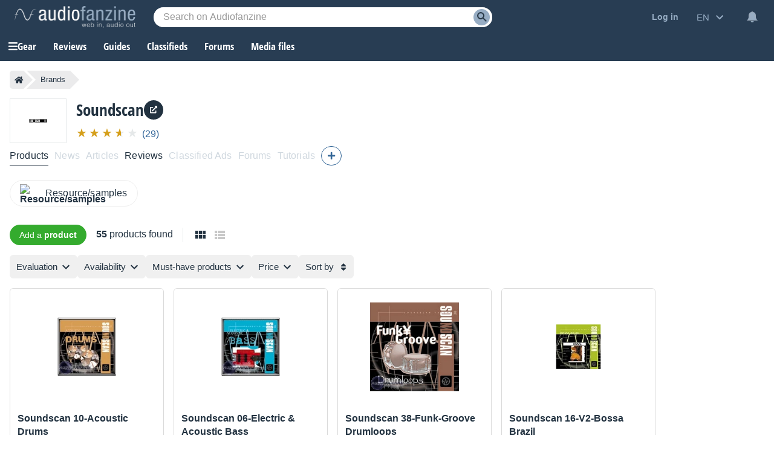

--- FILE ---
content_type: text/html; charset=UTF-8
request_url: https://en.audiofanzine.com/soundscan/
body_size: 105390
content:
<!DOCTYPE html>
<html lang="en">

<head>
    <meta charset="utf-8">
            <meta http-equiv="Content-Security-Policy" content="upgrade-insecure-requests">
        <meta name="description" content="List of the products from manufacturer Soundscan" >
<meta name="twitter:domain" content="en.audiofanzine.com" >
<meta name="twitter:site" content="@audiofanzine" >
<meta name="twitter:title" content="Soundscan" >
<meta name="twitter:image:src" content="https://img.audiofanzine.com/images/u/manufacturer/normal/soundscan-113.jpg" >
<meta name="twitter:card" content="summary_large_image" >
<meta name="viewport" content="width=device-width, initial-scale=1" >
<meta name="robots" content="index, follow, max-image-preview:large, max-snippet:-1, max-video-preview:-1" >    <meta property="fb:pages" content="122703964411139">
    <meta name="format-detection" content="telephone=no">
    <title>Soundscan (54 products) - Audiofanzine</title>    <link rel="preconnect" href="https://static.audiofanzine.com">
    <link rel="preconnect" href="https://img.audiofanzine.com">
    <link rel="preconnect" href="https://medias.audiofanzine.com">
            <link rel="preconnect" href="https://securepubads.g.doubleclick.net">
        <link rel="dns-prefetch" href="https://static.audiofanzine.com">
    <link rel="dns-prefetch" href="https://img.audiofanzine.com">
    <link rel="dns-prefetch" href="https://medias.audiofanzine.com">
            <link rel="dns-prefetch" href="https://securepubads.g.doubleclick.net">
        <meta property="og:title" content="Soundscan" />
    <meta property="og:image" content="https://img.audiofanzine.com/images/u/manufacturer/normal/soundscan-113.jpg" />
    <meta property="og:description" content="List of the products from manufacturer Soundscan" />
    <meta property="og:site_name" content="Audiofanzine" />
    <meta property="og:url" content="https://en.audiofanzine.com/soundscan/" />
    <meta property="fb:app_id" content="131609570183516" />
        <style>@keyframes bounce{70%{transform:translateY(0)}80%{transform:translateY(-2%)}90%{transform:translateY(0)}95%{transform:translateY(-7%)}97%{transform:translateY(0)}99%{transform:translateY(-3%)}100%{transform:translateY(0)}}.button{border-width:1px;border:0;font-family:arial;color:#369;text-align:center;text-transform:none;font-weight:normal;font-size:.875rem;background:#eee;cursor:pointer;margin:0;display:inline;display:-moz-inline-box;display:inline-block;*overflow:visible;padding:8px 16px;border:0;line-height:1.125rem;border-radius:24px;position:relative}.button-r,.button-r.redirLink{display:inline-block;text-align:center;text-decoration:none !important;font-family:arial;font-size:.875rem;border-radius:24px;padding:8px 16px;text-transform:unset;font-weight:normal;text-shadow:none;color:var(--color-buttonr) !important;border:0;background:var(--bg-buttonr);cursor:pointer}.button-r i{margin-right:4px}.button-r:hover{background:var(--bg-buttonr-hover)}.button-r.redirLink:hover{text-decoration:none}.button-ellipsis{background:#ebebec;background-image:url(https://static.audiofanzine.com/images/audiofanzine/interface/icons/dots_icon.png);background-repeat:no-repeat;background-size:24px;background-position:center;border-radius:10px}body.blue-mode .button{background:#1b2632;color:#fff}body.dark-mode .button{background:#223140;color:#fff}.button-loader{position:relative}.button:link,.button:visited{color:#fff}.button:focus,.button:hover{border-color:#000;outline:0}.button:active,.button-active{background-color:#e6e6e6;color:#346699}body.dark-mode .button:active,body.dark-mode .button-active,body.blue-mode .button:active,body.blue-mode .button-active{background-color:#213040}.button[disabled],.button[disabled]:active,.button[disabled]:hover,.button.disabled,.button.disabled:active,.button.disabled:hover{color:#888889 !important;border-color:#ddd;background-color:#f3f3f3;background-image:none;text-shadow:none;cursor:auto}body.dark-mode .button[disabled],body.dark-mode .button[disabled]:active,body.dark-mode .button[disabled]:hover,body.dark-mode .button.disabled,body.dark-mode .button.disabled:active,body.dark-mode .button.disabled:hover,body.blue-mode .button[disabled],body.blue-mode .button[disabled]:active,body.blue-mode .button[disabled]:hover,body.blue-mode .button.disabled,body.blue-mode .button.disabled:active,body.blue-mode .button.disabled:hover{color:#798497 !important;border-color:#ddd;background-color:#42556c}.button-nostyle{color:#213140;text-decoration:underline;font-size:1rem;font-family:arial;background:0;border:0;outline:0;text-transform:unset}.button-nostyle:hover{text-decoration:none}.button-icon-text{width:auto;background-repeat:no-repeat;background-position:center left;font-size:1.0625rem;border:0;outline:0;box-shadow:none;background-color:transparent;padding-left:34px;font-family:"Open Sans Condensed",Impact,"Franklin Gothic Bold",sans-serif;font-weight:700;cursor:pointer}.button-no-icon-text{width:auto;background-repeat:no-repeat;background-position:center left;font-size:1.0625rem;border:0;outline:0;box-shadow:none;background-color:transparent;padding-left:0;font-family:"Open Sans Condensed",Impact,"Franklin Gothic Bold",sans-serif;font-weight:700}.button-fbbcode{background-color:rgba(33,49,64,0.05);width:32px;height:32px;background-repeat:no-repeat;background-position:center;border:0;outline:0;cursor:pointer}.button-fb.redirLink{border-radius:4px;padding:12px;text-align:center;color:#fff;border:0;background-color:#3b5998;display:flex;align-items:center;width:250px;grid-gap:4px}.button-fb.redirLink:hover{background-color:#466ab5;text-decoration:none}.button-fb.redirLink i{margin-right:4px;font-size:1rem}.button-google.redirLink{border-radius:4px;padding:12px;text-align:center;color:#223140;background-color:#fff;border:1px solid;border-color:#efefef;display:flex;align-items:center;width:276px;font-size:1rem}.button-google.redirLink:hover{background-color:#fff;text-decoration:none}.button-google.redirLink i{margin-right:4px;font-size:1rem}body.dark-mode .button-fbbcode{background-color:#272f32}body.blue-mode .button-fbbcode{background-color:#1b2632}.button-fbbcode:hover{background-color:#c2c6ca;opacity:1}body.dark-mode .button-fbbcode:hover{background-color:#363c40}body.blue-mode .button-fbbcode:hover{background-color:#304256}.button-fbbcode.bold{background-image:url(https://static.audiofanzine.com/images/audiofanzine/interface/icons/bbcode/icon_bbcode_bold.svg)}body.dark-mode .button-fbbcode.bold,body.blue-mode .button-fbbcode.bold{background-image:url(https://static.audiofanzine.com/images/audiofanzine/interface/icons/bbcode/icon_bbcode_bold_darkmode.svg)}.button-fbbcode.italic{background-image:url(https://static.audiofanzine.com/images/audiofanzine/interface/icons/bbcode/icon_bbcode_italic.svg)}body.dark-mode .button-fbbcode.italic,body.blue-mode .button-fbbcode.italic{background-image:url(https://static.audiofanzine.com/images/audiofanzine/interface/icons/bbcode/icon_bbcode_italic_darkmode.svg)}.button-fbbcode.quoter{background-image:url(https://static.audiofanzine.com/images/audiofanzine/interface/icons/bbcode/icon_bbcode_quote.svg)}body.dark-mode .button-fbbcode.quoter,body.blue-mode .button-fbbcode.quoter{background-image:url(https://static.audiofanzine.com/images/audiofanzine/interface/icons/bbcode/icon_bbcode_quote_darkmode.svg)}.button-fbbcode.underline{background-image:url(https://static.audiofanzine.com/images/audiofanzine/interface/icons/bbcode/icon_bbcode_underline.svg)}body.dark-mode .button-fbbcode.underline,body.blue-mode .button-fbbcode.underline{background-image:url(https://static.audiofanzine.com/images/audiofanzine/interface/icons/bbcode/icon_bbcode_underline_darkmode.svg)}.button-fbbcode.link{background-image:url(https://static.audiofanzine.com/images/audiofanzine/interface/icons/bbcode/icon_bbcode_link.svg)}body.dark-mode .button-fbbcode.link{background-image:url(https://static.audiofanzine.com/images/audiofanzine/interface/icons/bbcode/icon_bbcode_link_darkmode.svg)}.button-fbbcode.strike{background-image:url(https://static.audiofanzine.com/images/audiofanzine/interface/icons/bbcode/icon_bbcode_strike.svg)}body.dark-mode .button-fbbcode.strike,body.blue-mode .button-fbbcode.strike{background-image:url(https://static.audiofanzine.com/images/audiofanzine/interface/icons/bbcode/icon_bbcode_strike_darkmode.svg)}.button-fbbcode.image{background-image:url(https://static.audiofanzine.com/images/audiofanzine/interface/icons/bbcode/icon_bbcode_image.svg)}body.dark-mode .button-fbbcode.image,body.blue-mode .button-fbbcode.image{background-image:url(https://static.audiofanzine.com/images/audiofanzine/interface/icons/bbcode/icon_bbcode_image_darkmode.svg)}.button-fbbcode.audio{background-image:url(https://static.audiofanzine.com/images/audiofanzine/interface/icons/bbcode/icon_bbcode_audio.svg)}.body.dark-mode .button-fbbcode.audio,.body.blue-mode .button-fbbcode.audio{background-image:url(https://static.audiofanzine.com/images/audiofanzine/interface/icons/bbcode/icon_bbcode_audio_darkmode.svg)}.button-fbbcode.video{background-image:url(https://static.audiofanzine.com/images/audiofanzine/interface/icons/bbcode/icon_bbcode_video.svg)}body.dark-mode .button-fbbcode.video,body.blue-mode .button-fbbcode.video{background-image:url(https://static.audiofanzine.com/images/audiofanzine/interface/icons/bbcode/icon_bbcode_video_darkmode.svg)}.button-fbbcode.code{background-image:url(https://static.audiofanzine.com/images/audiofanzine/interface/icons/bbcode/icon_bbcode_code.svg)}body.dark-mode .button-fbbcode.code,body.blue-mode .button-fbbcode.code{background-image:url(https://static.audiofanzine.com/images/audiofanzine/interface/icons/bbcode/icon_bbcode_code_darkmode.svg)}.button-fbbcode.avert{background-image:url(https://static.audiofanzine.com/images/audiofanzine/interface/icons/bbcode/icon_bbcode_avert.svg)}.button-fbbcode.offtopic{background-image:url(https://static.audiofanzine.com/images/audiofanzine/interface/icons/bbcode/icon_bbcode_offtopic.svg)}body.dark-mode .button-fbbcode.offtopic,body.blue-mode .button-fbbcode.offtopic{background-image:url(https://static.audiofanzine.com/images/audiofanzine/interface/icons/bbcode/icon_bbcode_offtopic_darkmode.svg)}.button-fbbcode.list{background-image:url(https://static.audiofanzine.com/images/audiofanzine/interface/icons/bbcode/icon_bbcode_list.svg)}body.dark-mode .button-fbbcode.list,body.blue-mode .button-fbbcode.list{background-image:url(https://static.audiofanzine.com/images/audiofanzine/interface/icons/bbcode/icon_bbcode_list_darkmode.svg)}.button-fbbcode.listitem{background-image:url(https://static.audiofanzine.com/images/audiofanzine/interface/icons/bbcode/icon_bbcode_listitem.svg)}body.dark-mode .button-fbbcode.listitem,body.blue-mode .button-fbbcode.listitem{background-image:url(https://static.audiofanzine.com/images/audiofanzine/interface/icons/bbcode/icon_bbcode_listitem_darkmode.svg)}.button-fbbcode.spoiler{background-image:url(https://static.audiofanzine.com/images/audiofanzine/interface/icons/bbcode/icon_bbcode_spoiler.svg)}body.dark-mode .button-fbbcode.spoiler,body.blue-mode .button-fbbcode.spoiler{background-image:url(https://static.audiofanzine.com/images/audiofanzine/interface/icons/bbcode/icon_bbcode_spoiler_darkmode.svg)}.button-fbbcode.mbac{background-image:url(https://static.audiofanzine.com/images/audiofanzine/interface/icons/bbcode/icon_bbcode_mbac.svg)}.button-fbbcode.download{background-image:url(https://static.audiofanzine.com/images/audiofanzine/interface/icons/bbcode/icon_bbcode_download.svg)}body.dark-mode .button-fbbcode.download,body.blue-mode .button-fbbcode.download{background-image:url(https://static.audiofanzine.com/images/audiofanzine/interface/icons/bbcode/icon_bbcode_download_darkmode.svg)}.button-fbbcode.dots{background-image:url(https://static.audiofanzine.com/images/audiofanzine/interface/icons/bbcode/icon_bbcode_dots.svg)}body.dark-mode .button-fbbcode.dots,body.blue-mode .button-fbbcode.dots{background-image:url(https://static.audiofanzine.com/images/audiofanzine/interface/icons/bbcode/icon_bbcode_dots_darkmode.svg)}.button-icon-text.upper{text-transform:uppercase}.button-icon-text.lower{text-transform:capitalize}.button-icon-text.medium{font-size:.875rem;font-family:arial;padding-left:24px;height:17px}.button-no-icon-text.medium{font-size:.875rem;font-family:arial;padding-left:4px;height:17px}.button-icon-text.small,.button-no-icon-text.small{font-size:.75rem;font-family:arial;padding-left:20px;height:17px}.button-icon-text.black{color:#213140 !important}.button-icon-text.dark-grey{color:#57626d !important}.button-icon-text.light-grey,.button-no-icon-text.light-grey{color:#6d8193 !important}body.dark-mode .button-icon-text.dark-grey,body.blue-mode .button-icon-text.dark-grey{color:#c3c5c6 !important}body.dark-mode .button-icon-text,body.blue-mode .button-icon-text{color:#fff !important;background-color:transparent}.button-icon-text.new-item{background-image:url(https://static.audiofanzine.com/images/audiofanzine/interface/icon_add_circle.svg)}.button-icon-text.forward{background-image:url(https://static.audiofanzine.com/images/audiofanzine/interface/icon_forward.svg)}body.dark-mode .button-icon-text.forward,body.blue-mode .button-icon-text.forward{background-image:url(https://static.audiofanzine.com/images/audiofanzine/interface/icon_forward_darkmode.svg)}.button-icon-text.call{background-image:url(https://static.audiofanzine.com/images/audiofanzine/interface/icon_call.svg)}body.dark-mode .button-icon-text.call,body.blue-mode .button-icon-text.call{background-image:url(https://static.audiofanzine.com/images/audiofanzine/interface/icon_call_dark.svg)}.button-icon-text.mark-solved{background-image:url(https://static.audiofanzine.com/images/audiofanzine/forum/icon_solved.svg)}.button-icon-text.subscribe-all-forum{background-image:url(https://static.audiofanzine.com/images/audiofanzine/interface/icon_email_blue_dark.svg)}body.dark-mode .button-icon-text.subscribe-all-forum,body.blue-mode .button-icon-text.subscribe-all-forum{background-image:url(https://static.audiofanzine.com/images/audiofanzine/interface/icon_email_blue_dark_darkmode.svg)}.button-icon-text.unsubscribe-all-forum{background-image:url(https://static.audiofanzine.com/images/audiofanzine/interface/icon_email_blue_dark_cross.svg)}body.dark-mode .button-icon-text.unsubscribe-all-forum,body.blue-mode .button-icon-text.unsubscribe-all-forum{background-image:url(https://static.audiofanzine.com/images/audiofanzine/interface/icon_email_blue_dark_cross_darkmode.svg)}.button-icon-text.subscribe-forum{background-image:url(https://static.audiofanzine.com/images/audiofanzine/interface/icon_subscribe_forum.svg)}.button-icon-text.delete-forum{background-image:url(https://static.audiofanzine.com/images/audiofanzine/interface/icon_alert_close_error.svg)}.button-icon-text.restore-forum{background-image:url(https://static.audiofanzine.com/images/audiofanzine/interface/icon_arrow_readmore.svg)}body.blue-mode .button-icon-text.subscribe-forum,body.dark-mode .button-icon-text.subscribe-forum{background-image:url(https://static.audiofanzine.com/images/audiofanzine/interface/icon_subscribe_forum_dark.svg)}.button-icon-text.unsubscribe-forum{background-image:url(https://static.audiofanzine.com/images/audiofanzine/interface/icon_unsubscribe_forum.svg)}body.blue-mode .button-icon-text.unsubscribe-forum,body.dark-mode .button-icon-text.unsubscribe-forum{background-image:url(https://static.audiofanzine.com/images/audiofanzine/interface/icon_unsubscribe_forum_dark.svg)}.button-icon-text.subscribe-forum.small,.button-icon-text.unsubscribe-forum.small{padding-left:24px;background-size:16px}.button-icon-text.reply-forum{background-image:url(https://static.audiofanzine.com/images/audiofanzine/interface/icon_reply_forum.svg)}.button-icon-text.subscribe-newsletter{float:none;text-align:right;display:block;position:absolute;bottom:12px;right:12px;width:233px;background-position-x:10px;text-transform:unset;font-family:arial;font-weight:bold;font-size:14px;background-color:#eee;background-image:url(https://static.audiofanzine.com/images/audiofanzine/interface/icon_newsletter.svg);border-radius:30px;animation:bounce 8s ease infinite;box-shadow:0 3px 7px rgb(0 0 0 / 30%)}body.dark-mode .button-icon-text.subscribe-newsletter,body.blue-mode .button-icon-text.subscribe-newsletter{background-image:url(https://static.audiofanzine.com/images/audiofanzine/interface/icon_newsletter_wht.svg);background-repeat:no-repeat;background-position:center left;background-position-x:10px;background-color:#223140}.button-icon-text.do-flag{background-image:url(https://static.audiofanzine.com/images/audiofanzine/interface/icon_threads_favorite.svg)}.button-icon-text.un-flag{background-image:url(https://static.audiofanzine.com/images/audiofanzine/interface/icon_unflag.svg)}.button-icon-text.legend-item{background-image:url(https://static.audiofanzine.com/images/audiofanzine/interface/icon_directions.svg)}.button-icon-text.options{background-image:url(https://static.audiofanzine.com/images/audiofanzine/interface/icon_settings.svg)}.button-icon-text.pinfavorites{background-image:url(https://static.audiofanzine.com/images/audiofanzine/interface/icon_star_border.svg);font-weight:bold;text-decoration:underline}.button-icon-text.pinfavorites:hover{text-decoration:none}.button-icon-text.notify{background-image:url(https://static.audiofanzine.com/images/audiofanzine/interface/icon_add_alert.svg);font-weight:bold;text-decoration:underline}.button-icon-text.notify:hover{text-decoration:none}.button-icon-text.unnotify{background-image:url(https://static.audiofanzine.com/images/audiofanzine/interface/icon_remove_alert.svg)}body.dark-mode .button-icon-text.options,body.blue-mode .button-icon-text.options{background-image:url(https://static.audiofanzine.com/images/audiofanzine/interface/icon_settings_wht.svg);color:rgba(255,255,255,0.7) !important}body.dark-mode .button-icon-text.legend-item,body.blue-mode .button-icon-text.legend-item{background-image:url(https://static.audiofanzine.com/images/audiofanzine/interface/icon_directions.svg);color:rgba(255,255,255,0.7) !important}html>body input.button,x:-moz-any-link,x:default,html>body button.button,x:-moz-any-link,x:default{padding-top:3px;padding-bottom:2px}a.button,x:-moz-any-link,x:default,span.button,x:-moz-any-link,x:default,div.button,x:-moz-any-link,x:default{padding:3px 8px 3px;text-decoration:none}.button-fixed{padding-left:0 !important;padding-right:0 !important;width:100%}button.button-icon-c{padding-top:1px;padding-bottom:1px}button.button-icon-c{padding-top:3px\9;padding-bottom:2px\9}button.button-icon-c{*padding-top:0;*padding-bottom:0}html>body button.button-icon-c,x:-moz-any-link,x:default{padding-top:1px;padding-bottom:1px}.button-icon{display:block;margin:0 auto;height:18px;width:18px}.button-red,.button-red.redirLink{text-shadow:none;color:#fff;background:#d02121;border:0;font-size:.875rem;font-family:arial}.button-red:link,.button-red:visited{color:#fff}a.button-red:hover,.button-red:hover,.button-red.redirLink:hover{background:#bb1b1b;text-decoration:none}.button.button-red:active,.button-active.button-red{background-color:#da0000;background-image:-webkit-gradient(linear,0 0,0 100%,from(#a20000),to(#da0000));background-image:-moz-linear-gradient(top,#a20000,#da0000);filter:progid:DXImageTransform.Microsoft.Gradient(EndColorstr='#da0000',StartColorstr='#A20000',GradientType=0)}body.dark-mode .button-red,body.dark-mode .button-red.redirLink,body.blue-mode .button-red,body.blue-mode .button-red.redirLink{background:#982626}body.dark-mode a.button-red:hover,body.dark-mode .button-red:hover,body.dark-mode .button-red.redirLink:hover,body.blue-mode a.button-red:hover,body.blue-mode .button-red:hover,body.blue-mode .button-red.redirLink:hover{background:#bb1b1b;text-decoration:none}.button-lightgray,.button-lightgray.redirLink{text-shadow:none;color:#6d8193;background:#e5e8e9;border:0;font-size:.875rem;font-family:arial}.button-lightgray:link,.button-lightgray:visited{color:#6d8193}a.button-lightgray:hover,.button-lightgray:hover,.button-lightgray.redirLink:hover{background:#d9dedf;text-decoration:none}body.blue-mode a.button-lightgray:hover,body.blue-mode .button-lightgray:hover,body.blue-mode .button-lightgray.redirLink:hover{background:#223140;text-decoration:none}.button-yellow,.button-yellow.redirLink{background:#fa2;background-image:-webkit-gradient(linear,0 0,0 100%,from(#fe6),to(#fa2));background:-moz-linear-gradient(top,#fe6,#fa2);filter:progid:DXImageTransform.Microsoft.Gradient(EndColorstr='#ffaa22',StartColorstr='#ffee66',GradientType=0);border:1px solid #fa2;text-shadow:0 1px 0 #fe6}.button-yellow:focus,.button-yellow:hover{background-image:-webkit-gradient(linear,0 0,0 100%,from(#ffe35b),to(#fa2));background:-moz-linear-gradient(top,#ffe35b,#fa2);filter:progid:DXImageTransform.Microsoft.Gradient(EndColorstr='#ffaa22',StartColorstr='#ffe35b',GradientType=0)}.button-yellow:active,.button-active.yellow{color:#000;background-color:#fe6;background-image:-webkit-gradient(linear,0 0,0 100%,from(#fa2),to(#fe6));background-image:-moz-linear-gradient(top,#fa2,#fe6);filter:progid:DXImageTransform.Microsoft.Gradient(EndColorstr='#ffee66',StartColorstr='#ffaa22',GradientType=0)}.button-orange,.button-orange.redirLink,body.dark-mode .button-orange,body.dark-mode .button-orange.redirLink,body.blue-mode .button-orange,body.blue-mode .button-orange.redirLink{text-shadow:none;color:#fff;background:#d59f1b}.button-orange:hover,.button-orange.redirLink:hover,body.dark-mode .button-orange:hover,body.dark-mode .button-orange.redirLink:hover,body.blue-mode .button-orange:hover,body.blue-mode .button-orange.redirLink:hover{background:#c18f15;text-decoration:none}.button-orange:link,.button-orange:visited{color:#fff}.button-orange:active,.button-active.orange,body.dark-mode .button-orange:active,body.dark-mode .button-active.orange,body.blue-mode .button-orange:active,body.blue-mode .button-active.orange{background-color:#d4a32a;color:#fff}.button-transparent,.button-transparent.redirLink{background:transparent !important;color:#223240;text-decoration:underline}.button-transparent:link,.button-transparent:visited{color:#223240;text-decoration:underline}.dark-mode .button-transparent:link,.dark-mode .button-transparent:visited{color:#fff}.button-transparent:hover,.button-transparent.redirLink:hover{background:transparent !important;text-decoration:none;color:#223240}.button-transparent:active,.button-active.transparent{background-color:transparent;color:#223240;text-decoration:underline}.button-green,.button-green.redirLink{background:#34ab2e !important;color:#fff}.button-green-disabled{background:#34ab2e !important;color:#fff;cursor:default}.button-green:link,.button-green:visited{color:#fff}.button-green:hover,.button-green.redirLink:hover{background:#3f941e !important;text-decoration:none}.button-green-disabled:hover{background:#34ab2e !important}.button-green:active,.button-green-disabled:active,.button-active.green{background-color:#34ab2e;color:#fff}.button-green:disabled,.button-green[disabled]{color:#899daf !important;border-color:#ddd !important;background-color:#f3f3f3 !important}.button-green.button-loader:disabled{color:#f3f3f3 !important}body.dark-mode .button-green:disabled,body.blue-mode .button-green:disabled{background-color:#266a0a !important;color:#1e4011 !important}body.dark-mode .button-green.button-loader:disabled,body.blue-mode .button-green.button-loader:disabled{color:#266a0a !important}.button-green-border,.button-green-border.redirLink{background:transparent !important;color:#34ab2e;border:1px solid #34ab2e}.button-green-border:link,.button-green-border:visited{color:#34ab2e}.button-green-border:hover,.button-green-border.redirLink:hover{background:transparent !important;text-decoration:underline;border:1px solid #34ab2e;outline:0}.button-green-border:active{background-color:transparent;border:1px solid #34ab2e;color:#34ab2e}.button-green-border:disabled{background-color:transparent !important;color:#848484;border:1px solid #848484}.button-blue-border,.button-blue-border.redirLink{background:transparent !important;color:var(--color-button-normal);border:1px solid var(--color-button-normal)}.button-blue-border:link,.button-blue-border:visited{color:var(--color-button-normal)}.button-blue-border:hover,.button-blue-border.redirLink:hover{background:transparent !important;text-decoration:underline;border:1px solid var(--color-button-normal);outline:0}.button-blue-border:active{background-color:transparent;border:1px solid var(--color-button-normal);color:var(--color-button-normal)}.button-blue-border:disabled{background-color:transparent !important;color:#848484;border:1px solid #848484}.button-blue-border.icon{display:flex;gap:6px;align-items:center}.button-blue-border.plus{display:flex;width:24px;align-items:center;justify-content:center}body.dark-mode .button-blue-border,body.blue-mode .button-blue-border,body.dark-mode .button-blue-border.redirLink,body.blue-mode .button-blue-border.redirLink{background:transparent !important;color:var(--color-button-normal);border:1px solid var(--color-button-normal)}.button-black-border,.button-black-border.redirLink{background:transparent !important;color:var(--text-color);border:1px solid var(--text-color)}.button-black-border:link,.button-black-border:visited{color:var(--text-color)}.button-black-border:hover,.button-black-border.redirLink:hover{background:transparent !important;text-decoration:underline;border:1px solid var(--text-color);outline:0}.button-black-border:active{background-color:transparent;border:1px solid var(--text-color);color:var(--text-color)}.button-black-border:disabled{background-color:transparent !important;color:#848484;border:1px solid #848484}.button-black-border.icon{display:flex;gap:6px;align-items:center}.button-grey-border,.button-grey-border.redirLink{background:transparent !important;color:#8c8c8c;border:1px solid #8c8c8c}.button-grey-border:link,.button-grey-border:visited{color:#8c8c8c}.button-grey-border:hover,.button-grey-border.redirLink:hover{background:transparent !important;text-decoration:underline;border:1px solid #8c8c8c;outline:0}.button-grey-border:active{background-color:transparent;border:1px solid #8c8c8c;color:#8c8c8c}.button-green-2{background-color:#48ab22;color:#fff !important;font-family:"Arial",sans-serif;font-size:.875rem;text-align:center;border:0;width:100%;padding:10px;cursor:pointer;outline:0;font-weight:normal;border-radius:24px}.button-green-2:hover{background-color:#449e21}.button-green-2.redirLink:hover{text-decoration:none}.button-blue,.button-blue.redirLink,body.dark-mode .button-blue,body.dark-mode .button-blue.redirLink,body.blue-mode .button-blue,body.blue-mode .button-blue.redirLink{text-shadow:none;color:#fff;background:#367eb8}.button-blue:link,.button-blue:visited,body.dark-mode .button-blue:link,body.dark-mode .button-blue:visited,body.blue-mode .button-blue:link,body.blue-mode .button-blue:visited{color:#fff}.button-blue:active,.button-active.blue,body.dark-mode .button-blue:active,body.dark-mode .button-active.blue,body.blue-mode .button-blue:active,body.blue-mode .button-active.blue{background:#3674a7}.button-blue:hover{background:#2b5b88;text-decoration:none}.button-blue-invert,.button-blue-invert.redirLink{text-shadow:none;color:#fff;background:#2b5b88}.button-blue-invert:link,.button-blue-invert:visited{color:#fff}.button-blue-invert:active{background:#2b5b88}.button-blue-invert:hover{background:#3674a7;text-decoration:none}.button-grey-low,.button-grey-low.redirLink{text-shadow:none;color:#213140;border:0;background:rgba(33,49,64,0.05);filter:unset}.button-grey-light,.button-grey-light:link,.button-grey-light:visited,.button-grey-light.redirLink{text-shadow:none;color:#6d8193;border:0;background:rgba(33,49,64,0.05);filter:unset}.dark-mode .button-grey-light,.dark-mode .button-grey-light:link,.dark-mode .button-grey-light:visited,.dark-mode .button-grey-light.redirLink{background:#223140}.button-grey-light:hover,.button-grey-light.redirLink:hover{color:#6d8193;background:#d9dedf;text-decoration:none}.dark-mode .button-grey-light:hover,.dark-mode .button-grey-light.redirLink:hover{background:#081420}.button-grey-blue,.button-grey-blue.redirLink{text-shadow:none;color:#fff !important;border:0;background:#6d8193;box-shadow:0 2px 7px #2232402E;opacity:1;filter:unset}body.dark-mode .button-grey-blue,body.dark-mode .button-grey-blue.redirLink{background:#10161c}.button-black,.button-black.redirLink{text-shadow:none;color:#fff;border:1px solid #626262;background:#272727;background:-moz-linear-gradient(to top,#777,#020202);filter:progid:DXImageTransform.Microsoft.Gradient(EndColorstr='#020202',StartColorstr='#777777',GradientType=0)}.button-black:link,.button-black:visited{color:#fff}.button-black:active,.button-active.black{background-color:#777;background-image:-webkit-gradient(linear,0 0,0 100%,from(#020202),to(#777));background-image:-moz-linear-gradient(to top,#020202,#777);filter:progid:DXImageTransform.Microsoft.Gradient(EndColorstr='#777777',StartColorstr='#020202',GradientType=0)}a.button.button-tiny,.button.button-tiny,.button-tiny{font-size:.714em;font-weight:normal;line-height:1em;padding:2px 8px;border-radius:4px}a.button.button-medium,.button.button-medium,.button-medium{font-size:1em;font-weight:bold;line-height:1.2em;padding:5px 8px;border-radius:4px}.button-medium .ui-icon{margin-top:1px;margin-right:5px}a.button.button-large,.button.button-large,.button-large{font-size:1.143em;font-weight:bold;padding:10px;border-radius:5px;line-height:1.143em}a.button.button-thin_large,.button.button-thin_large,.button-thin_large{font-size:1.143em;font-weight:bold;padding:5px 45px;border-radius:5px}a.button-message,span.button-message{background-color:#fff;padding:8px 16px;color:#223140 !important;display:block;font-family:"Open Sans Condensed",Impact,"Franklin Gothic Bold",sans-serif;text-transform:uppercase;font-weight:700}.ie6 .button .ui-icon,.ie7 .button .ui-icon{display:none}.button .ui-icon{float:left;height:16px;margin-left:-1px;margin-right:6px;width:16px;margin-top:0;border:0}.button .ui-icon{margin-top:-2px}.button .ui-icon.after{float:right;margin-left:4px;margin-right:-5px}a.button-medium:hover,a.button-large:hover,a.button-small:hover,a.button-tiny:hover{text-decoration:none;border-color:#000}.button-border,body.blue-mode .button-border,body.dark-mode .button-border{font-size:1rem;outline:0;box-shadow:none;padding:6px 12px 6px 12px;background-color:transparent;border-radius:18px;border:1px solid var(--color-btn-n1);cursor:pointer;color:var(--color-btn-n1);text-decoration:none}.button-border:link,.button-border:visited,body.dark-mode .button-border:link,body.dark-mode .button-border:visited,body.blue-mode .button-border:link,body.blue-mode .button-border:visited{border:1px solid var(--color-btn-n1) !important;background:transparent !important;color:var(--color-btn-n1) !important;text-decoration:none !important}.button-border:focus,.button-border:hover,body.dark-mode .button-border:focus,body.dark-mode .button-border:hover,body.blue-mode .button-border:focus,body.blue-mode .button-border:hover{border:1px solid var(--color-btn-n1-hover) !important;background:transparent !important;color:var(--color-btn-n1-hover) !important;text-decoration:none !important}.button-border:active,body.dark-mode .button-border:active,body.blue-mode .button-border:active{border:1px solid var(--color-btn-n1-hover) !important;background:transparent !important;color:var(--color-btn-n1-hover) !important}.button-border-grey:link,.button-border-grey:visited,body.dark-mode .button-border-grey:link,body.dark-mode .button-border-grey:visited,body.blue-mode .button-border-grey:link,body.blue-mode .button-border-grey:visited{border:1px solid var(--color-btn-n2) !important;background:transparent !important;color:var(--color-btn-n2) !important;text-decoration:none !important}.button-border-grey:focus,.button-border-grey:hover,body.dark-mode .button-border-grey:focus,body.dark-mode .button-border-grey:hover,body.blue-mode .button-border-grey:focus,body.blue-mode .button-border-grey:hover{border:1px solid var(--color-btn-n2-hover) !important;background:transparent !important;color:var(--color-btn-n2-hover) !important;text-decoration:none !important}.button-border-grey:active,body.dark-mode .button-border-grey:active,body.blue-mode .button-border-grey:active{border:1px solid var(--color-btn-n2-hover) !important;background:transparent !important;color:var(--color-btn-n2-hover) !important}.button-delete,body.dark-mode .button-delete,body.blue-mode .button-delete{border:1px solid var(--color-btn-delete) !important;background:transparent !important;color:var(--color-btn-delete) !important;padding:6px 12px}.button-delete:link,.button-delete:visited,body.dark-mode .button-delete:link,body.dark-mode .button-delete:visited,body.blue-mode .button-delete:link,body.blue-mode .button-delete:visited{border:1px solid var(--color-btn-delete) !important;background:transparent !important;color:var(--color-btn-delete) !important;text-decoration:none}.button-delete:focus,.button-delete:hover,body.dark-mode .button-delete:focus,body.dark-mode .button-delete:hover,body.blue-mode .button-delete:focus,body.blue-mode .button-delete:hover{border:1px solid var(--color-btn-delete-hover) !important;background:transparent !important;color:var(--color-btn-delete-hover) !important}.button-delete:active,body.dark-mode .button-delete:active,body.blue-mode .button-delete:active{border:1px solid var(--color-btn-delete-hover) !important;background:transparent !important;color:var(--color-btn-delete-hover) !important}.button-disabled,.button-disabled:link,.button-disabled:visited{color:var(--color-btn-disabled) !important;text-decoration:none}body.blue-mode .button-disabled,body.blue-mode .button-disabled:link,body.blue-mode .button-disabled:visited{background-color:#283c54 !important;color:var(--color-btn-disabled) !important;text-decoration:none}body.dark-mode .button-disabled,body.dark-mode .button-disabled:link,body.dark-mode .button-disabled:visited{background-color:#10161c !important;color:var(--color-btn-disabled) !important;text-decoration:none}.button.i-icon{display:inline-flex;gap:8px;align-items:center}.button-blue-alert,.button-blue-alert:active,body.dark-mode .button-blue-alert,body.dark-mode .button-blue-alert:active,body.blue-mode .button-blue-alert,body.blue-mode .button-blue-alert:active{text-shadow:none;color:#fff;background-color:#367eb8;background-image:url(https://static.audiofanzine.com/images/audiofanzine/interface/bell.png);background-repeat:no-repeat;background-position:16px center;background-size:18px;padding-left:42px}.button-blue-alert.on,.button-blue-alert.on:active,body.dark-mode .button-blue-alert.on,body.dark-mode .button-blue-alert.on:active,body.blue-mode .button-blue-alert.on,body.blue-mode .button-blue-alert.on:active{background-image:url(https://static.audiofanzine.com/images/audiofanzine/interface/bell-on.png);background-repeat:no-repeat;background-position:16px center;background-size:18px;padding-left:42px}.button-blue-alert:hover,body.dark-mode .button-blue-alert:hover,body.blue-mode .button-blue-alert:hover,.button-blue-alert.on:hover,body.dark-mode .button-blue-alert.on:hover,body.blue-mode .button-blue-alert.on:hover{background-color:#336c9a}.alert{word-wrap:break-word;font-size:1rem;color:#fff;line-height:22px;padding:16px 16px 16px 52px;background-repeat:no-repeat;background-position:left 14px center;margin:16px;position:relative}#full-content .alert{margin:16px 0}.alert .close{position:absolute;top:16px;right:26px;width:24px;height:24px;background-repeat:no-repeat;background-position:center;cursor:pointer}.alert-success{background-color:#dff0d8;border-color:#d6e9c6;color:#3c763d}.alert-info{background-color:#336697;border-color:#336697;color:#fff;background-image:url('https://static.audiofanzine.com/images/audiofanzine/interface/icon_alert_info.svg')}.alert-info-light{background-color:#e1e8ef;border-color:#336697;color:#52606f;background-image:url('https://static.audiofanzine.com/images/audiofanzine/interface/icon_alert_info_light.svg')}.dark-mode .alert-info-light{background-color:#203140;border-color:#336697;color:#8ca1b7}.alert.alert-info .close{background-image:url('https://static.audiofanzine.com/images/audiofanzine/interface/icon_alert_close_info.svg')}.alert-info a{color:#FFF !important;border:none !important}.alert-info-light a{color:#52606f !important;border:none !important}.dark-mode .alert-info-light a{color:#fff !important}.alert-success{background-color:#49ab22;border-color:#49ab22;color:#fff;background-image:url('https://static.audiofanzine.com/images/audiofanzine/interface/icon_alert_success.svg')}.alert-success a{color:#fff}.alert.alert-success .close{background-image:url('https://static.audiofanzine.com/images/audiofanzine/interface/icon_alert_close_success.svg')}.alert-warning{background-color:#d59f1b;border-color:#d59f1b;color:#fff;background-image:url('https://static.audiofanzine.com/images/audiofanzine/interface/icon_alert_warning.svg')}.alert-warning a{color:#fff;text-decoration:underline;font-weight:bold}.alert-warning a:hover{text-decoration:none}.alert.alert-warning .close{background-image:url('https://static.audiofanzine.com/images/audiofanzine/interface/icon_alert_close_warning.svg')}.alert-danger{background-color:#cf2122;border-color:#cf2122;color:#fff;background-image:url('https://static.audiofanzine.com/images/audiofanzine/interface/icon_alert_error.svg')}.alert.alert-danger .close{background-image:url('https://static.audiofanzine.com/images/audiofanzine/interface/icon_alert_close_error.svg')}.alert-danger-2{background-color:#f8d7da;border-color:#f8d7da;color:#721c24;background-image:unset;border-radius:6px;padding:16px}body.dark-mode .alert-danger-2,body.blue-mode .alert-danger-2{background-color:#280d0e;border-color:#7a282b;color:#dd8c92;background-image:unset;border-radius:6px;padding:16px}.alert-danger-2 p:last-child{margin-bottom:0}.alert-danger a,.alert-warning a{color:#FFF !important;border:none !important}.alert-danger-2 a{color:#721c24 !important}body.dark-mode .alert-danger-2 a,body.blue-mode .alert-danger-2 a{color:#dd8c92 !important}.alert ul{margin-left:16px}.alert a,.alert-danger a,.alert-warning a{text-decoration:underline !important}.alert a:hover,.alert-danger a:hover,.alert-warning a:hover{text-decoration:none !important}.alert .redirLink,.alert .link{color:#fff;font-weight:bold;text-decoration:underline;cursor:pointer}.alert .redirLink:hover,.alert .link:hover{text-decoration:none}.hamburger{padding:0;display:inline-block;cursor:pointer;transition-property:opacity,filter;transition-duration:.15s;transition-timing-function:linear;font:inherit;color:inherit;text-transform:none;background-color:transparent;border:0;margin:0;overflow:visible}.hamburger:hover{opacity:.7}.hamburger.is-active:hover{opacity:.7}.hamburger.is-active .hamburger-inner,.hamburger.is-active .hamburger-inner::before,.hamburger.is-active .hamburger-inner::after{background-color:#fff}.hamburger-box{width:24px;display:flex;position:relative;align-self:center;height:16px}.hamburger-inner{display:block;top:50%;margin-top:-2px}.hamburger-inner,.hamburger-inner::before,.hamburger-inner::after{width:24px;height:2px;background-color:#fff;border-radius:4px;position:absolute;transition-property:transform;transition-duration:.15s;transition-timing-function:ease}.hamburger-inner::before,.hamburger-inner::after{content:"";display:block}.hamburger-inner::before{top:-6px}.hamburger-inner::after{top:-12px !important}.hamburger--collapse .hamburger-inner{top:auto;bottom:0;transition-duration:.13s;transition-delay:.13s;transition-timing-function:cubic-bezier(0.55,0.055,0.675,0.19)}.hamburger--collapse .hamburger-inner::after{top:-20px;transition:top .2s .2s cubic-bezier(0.33333,0.66667,0.66667,1),opacity .1s linear}.hamburger--collapse .hamburger-inner::before{transition:top .12s .2s cubic-bezier(0.33333,0.66667,0.66667,1),transform .13s cubic-bezier(0.55,0.055,0.675,0.19)}.hamburger--collapse.is-active .hamburger-inner{transform:translate3d(0,-6px,0) rotate(-45deg);transition-delay:.22s;transition-timing-function:cubic-bezier(0.215,0.61,0.355,1)}.hamburger--collapse.is-active .hamburger-inner::after{top:0;opacity:0;transition:top .2s cubic-bezier(0.33333,0,0.66667,0.33333),opacity .1s .22s linear}.hamburger--collapse.is-active .hamburger-inner::before{top:0;transform:rotate(-90deg);transition:top .1s .16s cubic-bezier(0.33333,0,0.66667,0.33333),transform .13s .25s cubic-bezier(0.215,0.61,0.355,1)}@font-face{font-family:'Open Sans Condensed';font-style:normal;font-weight:700;font-display:swap;src:url('https://static.audiofanzine.com/styles/webfonts/open-sans-condensed-v15-latin-700.eot');src:local(''),url('https://static.audiofanzine.com/styles/webfonts/open-sans-condensed-v15-latin-700.eot?#iefix') format('embedded-opentype'),url('https://static.audiofanzine.com/styles/webfonts/open-sans-condensed-v15-latin-700.woff2') format('woff2'),url('https://static.audiofanzine.com/styles/webfonts/open-sans-condensed-v15-latin-700.woff') format('woff'),url('https://static.audiofanzine.com/styles/webfonts/open-sans-condensed-v15-latin-700.ttf') format('truetype'),url('https://static.audiofanzine.com/styles/webfonts/open-sans-condensed-v15-latin-700.svg#OpenSansCondensed') format('svg')}@keyframes jump-shaking{0%{transform:translateX(0)}25%{transform:translateY(-6px)}35%{transform:translateY(-6px) rotate(2deg)}55%{transform:translateY(-6px) rotate(-2deg)}65%{transform:translateY(-6px) rotate(2deg)}75%{transform:translateY(-6px) rotate(-2deg)}100%{transform:translateY(0) rotate(0)}}article,aside,details,figcaption,figure,footer,header,hgroup,menu,nav,section{display:block}article iframe{width:100%}[v-cloak]{display:none !important}.clearfix:after{content:".";display:block;clear:both;visibility:hidden;line-height:0;height:0}.clearfix{display:inline-block}.pull-right{float:right}.pull-left{float:left}.align-center{text-align:center}html[xmlns] .clearfix{display:block}* html .clearfix{height:1%}*{padding:0;margin:0}p{margin:1em 0}.main-text{font-size:1em;line-height:1.4em}body{--basic-text:#000;--text-color:#223240;--text-color-invert:#fff;--text-color-light:#6d8193;--text-color-light-grey:#383c3f;--text-color-dark:#213146;--text-color-blue-light:#718192;--subtext-color-light:#6d8193;--text-grey-blue-light:#607182;--text-grey-blue-light-2:#657688;--text-grey-blue-light-3:#899daf;--text-grey-blue-light-4:#cee0f2;--text-grey-color-light:#707b84;--text-color-normal-grey:#888;--text-color-normal-grey-1:#878787;--text-grey:gray;--title-newsletter:#919fac;--bg-categories-filter:rgba(33,49,64,0.10);--bg-menu-header-product:#fff;--bg-menu:#fff;--bg-menu-item-hover:#f1f1f1;--bg-menu-item-hover-2:#e6e6e6;--bg-menu-item-hover-3:#f5da81;--bg-menu-item-hover-4:#eee;--bg-menu-mob-sub:#e5e8e9;--bg-menu-mobile:#283c54;--bg-widget-news:#e1e2e4;--color-button-normal:#336697;--h2-color:#336697;--bg-color:#f6f6f6;--bg-color-2:#f7f7f7;--bg-color-3:#f6f6f6;--bg-color-4:#f7f7f7;--bg-color-5:#e7e7e7;--bg-color-6:#e7e7e7;--border-card-item:#eee;--bg-classifieds-highlighted:#ffe3e5;--bg-classifieds-highlighted-hover:#fae4e5;--subtitle-color:#6d8193;--link-color:#369;--link-color-cat:#346697;--link-color-dark:#213140;--link-color-grey:#999;--link-color-tooltip:#369;--link-color-hover:#444;--link-newsletterspecial:#233e53;--bg-newsletterspecial-title:#c6d5e5;--bg-newsletterspecial-back:#ebeced;--bg-newsletterspecial-button:#efefef;--bg-newsletterspecial-button-hover:#d8d8d8;--color-title-newsletterspecial:#233e53;--bg-input:#fff;--bg-input-readonly:#eee;--bg-input-error:#fcf6f6;--bg-input-error-1:#fcf6f6;--bg-input-has-error:#f4dada;--color-input-has-error:#c80a0a;--border-input-has-error:#da7171;--color-input-placeholder-error:rgba(204,0,0,0.3);--bg-input-filter:#fafafa;--bg-input-login:#fafafa;--color-border-input-login:#dee0e1;--bg-left-bloc:#f5f5f5;--bg-left-bloc-2:#fff;--color-input-filter-border:#e5e8e9;--color-input-filter-border-2:#e5e8e9;--bg-wrapper-filter:#dde1e2;--bg-letters:#dfe7ee;--bg-buttonr:#ebebec;--bg-buttonr-hover:#d9d9db;--color-buttonr:#223140;--bg-button-light:#d9dedf;--bg-button-light-hover:#b9bcbd;--border-color:#e7e7e7;--border-color-2:#fff;--border-color-3:#cdcdcd;--border-grey-highlighted:#dcdcdc;--border-separator-color:#e7e7e7;--border-separator-color-2:#e5e8e9;--border-separator-color-3:#f6f6f5;--border-separator-color-4:#e1e1e3;--border-separator-color-5:#f1f1f1;--border-separator-color-6:#efefef;--border-separator-color-7:#cacaca;--border-separator-color-8:#afc1cf;--border-separator-color-9:#d6d6d6;--border-separator-color-10:#d6d6d6;--border-separator-color-11:#e0e0e0;--border-separator-color-12:#dadada;--border-separator-color-li:#dadada;--border-separator-color-li-2:#cfcfcf;--border-separator-color-li-3:#e8e8e8;--border-newsletter-bloc:#f6f6f6;--border-blue:#369;--bg-hover-li:#b6cad5;--bg-hover-li-2:#b6cad5;--bg-canvas-argus:transparent;--bg-sidebox:#eee;--bg-row-alternate:#efefef;--bg-row-alternate-2:#d6d6d6;--bg-row-alternate-3:#fff;--bg-header:#283d53;--bg-header-mob:#223240;--bg-burger-mob:#334760;--bg-wrapper:#fff;--bg-in-wrapper:#f9f9f9;--bg-wrapper-input:rgba(33,49,64,0.05);--bg-wrapper-border:#e5e8e9;--bg-wrapper-border-2:#e5e8e9;--bg-wrapper-sub:#fafafa;--bg-wrapper-sub-hover:#e8e8e8;--bg-wrapper-cards:#fff;--bg-wrapper-hover:#f1f1f1;--bg-wrapper-forum-hover:#f1f1f1;--bg-wrapper-even:#e2e2e2;--bg-wrapper-2:#e7eef5;--bg-category-item:#fff;--border-category-item:#eee;--bg-header-block:linear-gradient(180deg,rgba(16,22,28,1) 0,rgba(33,49,64,1) 35%);--bg-footer:#283d53;--bg-middle-footer:#222;--bg-footer-grey:#ebebec;--color-footer-link-title:#3a6f8b;--wrapper-gradient-color:linear-gradient(180deg,rgba(16,22,28,1) 0,rgba(33,49,64,1) 70%);--color-date-hotnews:#6d8194;--bg-hotnews:#edf1f4;--bg-notification-unread:#edf1f4;--bg-highlighted-news:#f8f4dc;--bg-item-slider:#283c54;--bg-wrapper-socials:#e5e8e9;--bg-wrapper-newsletter:#e5e8e9;--bg-bloc-newsletter:#fff;--bg-wrapper-grey:#e5e8e9;--color-item-socials:#fff;--bg-filter-bloc:#e5e8e9;--text-color-filter:#6d8193;--bg-cmps-head:#fff;--color-cmps-header-grey:#57626d;--color-cmps-tabs:#336697;--color-border-cmps-tabs:#fff;--color-border-tabs:#336697;--item-thumbnail-border:#e5e8e9;--item-cards-border:#e5e8e9;--item-cards-border-2:#d9d9d9;--bg-card-item:#fff;--color-dark-mention:#131c25;--color-cmps-id:#666;--color-price:#d02121;--bg-block-sponso:#e5e8e9;--color-label-sponso:#97adc4;--sublink-sponso-color:#6d8193;--color-red-link:#d02121;--color-label-newsletter:#df1700;--text-color-label-newsletter:#fff;--color-comment:#346697;--color-ratecontrib:#369;--bg-tag-color:#e5e8e9;--bg-tag-color-hover:#dddfe0;--tag-color:#6e8293;--bg-tag-verified:#d4f6db;--bg-tag-not-verified:#e6e6e6;--bg-tag-default:#e5e5e5;--bg-comparo-head:#fff;--bg-comparo-bloc:#f6f6f6;--bg-comparo-sticky:#fff;--bg-classified-seller:rgba(33,49,64,0.05);--bg-articlereact:rgba(33,49,64,0.05);--bg-articlereact-2:rgba(33,49,64,0.05);--bg-subbloc-form:rgba(33,49,64,0.05);--color-articlereact-border:#eee;--text-light-opacity:rgba(33,49,64,0.5);--bg-comparo-mailorder:#e3e4e5;--bg-comparo-hover:#f6f6f6;--color-selected-breadcrumb:#3f5269;--color-tagline:rgba(33,49,64,0.4);--bg-pros-cons:#eee;--bg-af-tv:#e7f6ff;--bg-extra-light:rgba(33,49,64,0.03);--bg-extra-light-2:rgba(33,49,64,0.03);--bg-fill-profil:#f4f4f5;--bg-bloc-profil:rgba(33,49,64,0.05);--bg-sub-bloc-profil:rgba(33,49,64,0.05);--bg-deleted-bloc-profil:rgba(33,49,64,0.05);--text-color-checkbox-label:rgba(33,49,64,0.75);--bg-bloc-help:#eaf1f6;--color-text-bloc-help:#223140;--color-bg-signature:#f1f7fd;--bg-like:#f4f4f5;--color-like:#58636d;--border-forums:#dedede;--bg-forums:transparent;--bg-forums-first-post:rgba(33,49,64,0.1);--bg-forums-label:#d8d8da;--bg-forums-posts:rgba(33,49,64,0.05);--bg-li-forums-pinned:#e1e1e3;--bg-li-forums-pinned-hover:#e1e1e3;--bg-li-forums:#e1e1e3;--bg-li-forums-new:#efefef;--bg-li-forums-hover:#d9d9d9;--bg-li-forums-new-hover:#f2f1f1;--color-text-forum-advanced:#727c86;--bg-blocquote:#e1e2e3;--bg-offtopic:#e4e4e5;--bg-quote-offtopic:#e3e3e4;--bg-code:#cecfd2;--color-text-blocquote:rgba(33,49,64,0.75);--color-text-blocquote-2:#373737;--color-forums-backlink:#606c77;--color-link-forums:#949699;--color-offtopic:#526069;--color-border-forums-sign:#dbdee0;--color-border-spoiler:rgba(37,50,63,0.1);--color-forums-sign:rgba(33,49,64,0.6);--color-pastille-forums:#e1e1e3;--color-first-pastille-forums:#d0d0d0;--bg-icon-last-post:#fff;--bg-form-fieldset:#e1e1e3;--bg-paginator:#ebecec;--bg-paginator-2:#cbcfd2;--text-color-paginator:rgba(33,49,64,0.5);--bg-input-forums-search:#e0e2e4;--bg-input-forums-button:#ccd1d4;--bg-grey-light:#eee;--bg-grey-light-2:#f9f9f9;--color-border-grey-light:#c3c5c6;--bg-autocomplete-hover:#edf1f4;--bg-tooltip:#e2e9ef;--color-text-tooltip:#258;--bg-option-hover:#f9f9f9;--color-option-border-hover:#e7e7e7;--color-text-option:#777;--color-hr:#f2f3f4;--bg-square:#fff;--bg-deals-exprired:#d9d9d9;--bg-deals-hover:#f1f1f1;--bg-deals-date:#cecece;--bg-deals-timing:#e5e8e9;--color-faq-blockquote:#369;--color-faq-border:#ccc;--color-subtext-input:#555;--bg-wrap-smiley:#edeeee;--bg-thead:#555;--bg-thead-dark:#000;--bg-grey-hover:#ddd;--bg-button-switchmode:#ddd;--adbanner-bg:#fff;--adbanner-bg-thumb:transparent;--adbanner-color-shop:#6d8194;--adbanner-color-manufacturer:#336697;--adbanner-color-button:#20679b;--adbanner-color-button-text:#fff;--adbanner-color-border:#e4e8e9;--adbanner-color-border-inner:#e4e8e9;--adbanner-color-link:#369;--bg-shop-hover:#ececec;--bg-shop-item-af:#f2faff;--text-color-bell-me:#6d8093;--text-color-bell-me-2:#526171;--bg-bell-me:#f4f4f5;--bg-bell-me-hover:#e5e8e9;--bg-bell-me-2:#e5e8e9;--bg-bell-me-hover-2:#d8dbdd;--bg-bell-me-3:#e5e5e5;--bg-bell-me-hover-3:#ebebeb;--bg-activity-green:#cbe3cb;--bg-activity-red:#e3cbcb;--bg-activity-grey:#ededed;--bg-activity-orange:#ffe9d3;--autocomplete-link:#006cd2;--bg-audio-file:#eee;--bg-tr-1:#eee;--bg-tr-2:#fff;--border-tr:#cacaca;--bg-tr-hover:#cbcbcb;--bg-af-arrow:#000;--bg-didyoumean-search:#e4e8e9;--bg-top-articles:#e5e8e9;--bg-player-audio-1:#ededed;--bg-player-audio-2:#f6f6f6;--bg-player-audio-li:#f6f6f6;--bg-player-audio-li-border:#e5e9e9;--bg-player-audio-li-hover:#efefef;--li-breadcrumb-text-color:#223140;--li-breadcrumb-text-color-backdrop:#97adc4;--li-breadcrumb-color:#ebebec;--li-breadcrumb-color-hover:#d9d9d9;--li-breadcrumb-backdrop-color:rgba(255,255,255,0.1);--li-breadcrumb-backdrop-color-hover:rgba(0,0,0,0.2);--bg-member-search:#eee;--bg-member-search-hover:#dedede;--bg-input-filters:#fff;--bg-input-filters-playlist:#f0f0f0;--border-selected-input-filters:#293d53;--border-selected-input-comparo:#336697;--border-input-filters:#dadada;--bg-wrap-block-socials:#f6f6f6;--bg-block-fb:#fff;--bg-block-fb-text-color:#3c4043;--bg-block-fb-border:#dadce0;--bg-block-fb-hover:#f8fafe;--bg-block-fb-border-hover:#d2e2fc;--bg-input-filters-disabled:#e1e1e1;--bg-tag-reduced-price:#fcdada;--color-tag-reduced-price:#223140;--color-orange-brown:#eda750;--bg-tag-looper-free:#e5e8e9;--color-tag-looper-free:#223140;--color-tag-classified:#eceaeb;--color-price-input-sign:#eceaeb;--bg-highlight:#ccc;--bg-tab:#eceaeb;--bg-green-light:#d4f6db;--bg-grey-light:#dfdfdf;--bg-bloc-success-options:#f6f6f6;--bg-pinned-emlt:#eef1f4;--color-stabilo:#223140;--bg-stabilo:#fff100;--bg-notification-outofdate:#e7e7e7;--color-notification-outofdate:#1b2632;--bg-btn:#fff;--bg-updateuser-side:#eceef1;--valid-color:#3f941e;--valid-background:#dcf4dc;--error-color:#d84242;--error-background:#ffe5e5;--bg-deleteaccount:#ffe9e9;--color-bar:#6d8193;--bg-loader:#223240;--bg-notif-success:#dff0d8;--border-notif-success:#d6e9c6;--color-notif-success:#2a5425;--color-strong-notif-success:#139504;--color-admin-avg:#d51b1b;--bg-otheroffers-priceengine:#f8f8f8;--bg-item-shop:#f6f6f6;--color-btn-n1:#369;--color-btn-n1-hover:#5a9de0;--color-btn-n2:#8b8b8b;--color-btn-n2-hover:#404040;--color-btn-delete:#d02121;--color-btn-delete-hover:#fa4b4b;--color-btn-disabled:#888;--color-donut-note-1:#33ab2d;--color-donut-note-2:#8eba25;--color-donut-note-3:#fec60a;--color-donut-note-4:#f38f1c;--color-donut-note-5:#e42221;--bg-donut-progress:#ccc;--bg-donut-progress-note:#223240;--bg-offer-directory-person:#f2f9ff;--bg-offer-directory-pro:#f7fff6;--color-music-loader:#97adc4;--bg-alert-info:#d9edf7;--border-alert-info:#bce8f1;--color-alert-info:#31708f;--bg-alert-success:#dff0d8;--border-alert-success:#d6e9c6;--color-alert-success:#3c763d;--bg-chips-selected:#176fb7;--bg-chips-box-selected:#176fb7;--bg-chips-box-current:#e7e7e7;--bg-chips:#fff;--color-chips:#757575;--bg-chips-checkbox:#e7e7e7;--bg-synopsis:#f9f9f9;--bg-comparo-sticky:#eaf0f5;--bg-comparo-sticky-li:#fff;--bg-border-cat:#efefef;--bg-item-title:#f5f5f5;--bg-manufacturer-name-available:#fff;--bg-manufacturer-name-notavailable:#f4dada;--placeholder-default:#757575;--bg-manage-subscription:#e1e1e1;--bg-disabled-offer:#e7e7e7;--bg-entity-index-header:#30566d;--bg-entity-block:#fff;--bg-warning-entity:#e2eaf1;--bg-classified-directory-info:#eee3ca;--bg-new-comment:rgba(232,236,241,1);--bg-bottom-card:#f6f6f6;--border-bottom-card:#eee;--bg-tag-dispatch:#ebebeb;--bg-tag-dispatch-highlighted:#98aec4;--bg-header-product-img:#fff;--bg-tag-fav:#fff;--color-tag-fav:#223240;--bg-tag-25yo:#efefef}body.blue-mode{--basic-text:#fff;--text-color:#eee;--text-color-invert:#223240;--text-color-light:#6d8193;--text-color-light-grey:#7b8892;--text-color-dark:#fff;--text-color-blue-light:#bdc3cb;--subtext-color-light:#bdc3cb;--text-grey-blue-light:#93a9bf;--text-grey-blue-light-2:#97adc4;--text-grey-blue-light-3:#a9c5e3;--text-grey-blue-light-4:#cee0f2;--text-color-normal-grey:#97adc4;--text-color-normal-grey-1:#bfbfbf;--text-grey-color-light:#b4bac0;--text-grey:#7087a1;--title-newsletter:#e4e8e9;--bg-categories-filter:#223140;--bg-menu-header-product:#334760;--bg-menu:#1b2632;--bg-menu-item-hover:#223140;--bg-menu-item-hover-2:#5d7085;--bg-menu-item-hover-3:#234338;--bg-menu-item-hover-4:#283c54;--bg-menu-mob-sub:#283c54;--bg-menu-mobile:#213140;--bg-widget-news:#213240;--color-button-normal:#adc6df;--h2-color:#fff;--bg-color:#283c54;--bg-color-2:#293d53;--bg-color-3:#1b2632;--bg-color-4:#334760;--bg-color-5:#334760;--bg-color-6:#273648;--border-card-item:#465c71;--bg-classifieds-highlighted:#62437b;--bg-classifieds-highlighted-hover:#6b4a86;--color-text-classifieds-highlighted:#fff;--link-color:#6aabeb;--link-color-cat:#fff;--link-color-dark:#fff;--link-color-grey:#97adc4;--link-color-hover:#fff;--link-color-tooltip:#1b2632;--link-newsletterspecial:#c6d5e5;--bg-newsletterspecial-title:#213240;--bg-newsletterspecial-back:#283c54;--bg-newsletterspecial-button:#1b2632;--bg-newsletterspecial-button-hover:#232d39;--color-title-newsletterspecial:#eee;--subtitle-color:#8495a5;--bg-input:#1b2632;--bg-input-readonly:#2d3e4c;--bg-input-login:#223140;--color-border-input-login:#223140;--bg-input-error:transparent;--bg-input-error-1:#414a55;--bg-input-has-error:#4d2727;--color-input-has-error:#ffa4a4;--border-input-has-error:#da7171;--color-input-placeholder-error:rgba(255,141,1,0.3);--bg-input-filter:#1b2632;--bg-left-bloc:#213140;--bg-left-bloc-2:#213140;--color-input-filter-border:#1b2632;--color-input-filter-border-2:#53697e;--bg-wrapper-filter:#283c54;--bg-letters:#283c54;--bg-buttonr:#202832;--bg-buttonr-hover:#26303d;--color-buttonr:#dddcdc;--bg-button-light:#223140;--bg-button-light-hover:#151f29;--border-color:#435876;--border-color-2:#77797c;--border-color-3:#cdcdcd;--border-grey-highlighted:#76899a;--border-separator-color:#405162;--border-separator-color-2:#43556a;--border-separator-color-3:#576e89;--border-separator-color-4:#364c68;--border-separator-color-5:#33414e;--border-separator-color-6:#97adc4;--border-separator-color-7:#405262;--border-separator-color-8:#4e677a;--border-separator-color-9:transparent;--border-separator-color-10:transparent;--border-separator-color-11:#e0e0e0;--border-separator-color-12:#657687;--border-separator-color-li:#425670;--border-separator-color-li-2:#c6c6c6;--border-separator-color-li-3:#434a52;--border-blue:#5f6e82;--border-newsletter-bloc:#334760;--bg-hover-li:#b6cad5;--bg-hover-li-2:#223140;--bg-canvas-argus:#0e161c;--bg-sidebox:#1b2632;--bg-row-alternate:#465c76;--bg-row-alternate-2:#465c76;--bg-row-alternate-3:#465c76;--bg-header:#223140;--bg-header-mob:#223140;--bg-burger-mob:#334760;--bg-wrapper:#334760;--bg-in-wrapper:#283c54;--bg-wrapper-input:#223240;--bg-wrapper-border:#283c54;--bg-wrapper-border-2:#53697e;--bg-wrapper-sub:#374d68;--bg-wrapper-sub-hover:#2f435a;--bg-wrapper-cards:transparent;--bg-wrapper-hover:#283c54;--bg-wrapper-forum-hover:#334760;--bg-wrapper-even:#3f526a;--bg-wrapper-2:#334760;--bg-wrapper-grey:#334760;--bg-category-item:#334760;--border-category-item:#455c71;--bg-header-block:linear-gradient(180deg,rgba(16,22,28,1) 0,rgba(33,49,64,1) 35%);--bg-footer:#2d425c;--bg-middle-footer:#222;--bg-footer-grey:#334e68;--color-footer-link-title:#fff;--wrapper-gradient-color:linear-gradient(180deg,rgba(16,22,28,1) 0,rgba(33,49,64,1) 70%);--color-date-hotnews:#bdc3cb;--bg-hotnews:#213140;--bg-notification-unread:#3c4658;--bg-highlighted-news:#7e6b00;--bg-item-slider:#283c54;--bg-wrapper-socials:#131921;--bg-bloc-newsletter:#213140;--bg-wrapper-newsletter:#334760;--color-item-socials:#213140;--bg-filter-bloc:#334760;--text-color-filter:#96acbe;--bg-cmps-head:#334760;--color-cmps-header-grey:#b4bac1;--color-cmps-tabs:#fff;--color-border-cmps-tabs:transparent;--color-border-tabs:#c6d5e5;--item-thumbnail-border:#455462;--bg-card-item:#334760;--item-cards-border:transparent;--item-cards-border-2:#97adc4;--color-dark-mention:#fff;--color-cmps-id:#95abc1;--color-price:#ff8d00;--bg-block-sponso:#25374a;--color-label-sponso:#18222c;--sublink-sponso-color:#b4bac1;--color-red-link:#ff8d01;--color-label-newsletter:#d8a343;--text-color-label-newsletter:#223240;--color-comment:#fff;--color-ratecontrib:#c6d5e5;--bg-tag-color:#1b2632;--bg-tag-color-hover:#334760;--tag-color:#96adbe;--bg-tag-verified:#569044;--bg-tag-not-verified:#1b2632;--bg-tag-default:#1b2633;--bg-comparo-head:#334760;--bg-comparo-bloc:#283c54;--bg-comparo-sticky:#334760;--bg-classified-seller:#223240;--bg-articlereact:#223240;--bg-articlereact-2:#223240;--bg-subbloc-form:#2d4152;--color-articlereact-border:transparent;--text-light-opacity:rgba(255,255,255,0.5);--bg-comparo-mailorder:#334760;--bg-comparo-hover:#223140;--color-selected-breadcrumb:#969fa9;--color-tagline:#a3b2c0;--bg-pros-cons:#223140;--bg-af-tv:#293d53;--bg-extra-light:#36485e;--bg-extra-light-2:#455b76;--bg-fill-profil:#283c54;--bg-bloc-profil:#3a506a;--bg-sub-bloc-profil:#334760;--bg-deleted-bloc-profil:#283c54;--text-color-checkbox-label:#fff;--bg-bloc-help:#1b2632;--color-text-bloc-help:#c6d5e5;--color-bg-signature:#3b506a;--bg-like:#283c54;--color-like:#bac2ca;--border-forums:#405061;--bg-forums:transparent;--bg-forums-first-post:#223240;--bg-forums-label:#161f29;--bg-forums-posts:#263d53;--color-border-forums-sign:#435364;--color-border-spoiler:#8e9499;--color-forums-sign:#ccd0d7;--bg-li-forums-pinned:#243a4e;--bg-li-forums-pinned-hover:#506278;--bg-li-forums:#24394e;--bg-li-forums-new:#425770;--bg-li-forums-hover:#41536a;--bg-li-forums-new-hover:#485c75;--color-text-forum-advanced:#c9ced3;--bg-blocquote:#1c2834;--bg-offtopic:#2f3e4c;--bg-quote-offtopic:#374c5e;--bg-code:#161e26;--color-text-blocquote:rgba(219,238,255,0.67);--color-text-blocquote-2:#cdd8e3;--color-link-forums:#bdc3cb;--color-offtopic:#e8e9ea;--color-pastille-forums:#283c54;--color-first-pastille-forums:#283c54;--bg-icon-last-post:#223140;--bg-form-fieldset:#1f2c38;--color-forums-backlink:#97adc4;--bg-paginator:#223240;--bg-paginator-2:#223240;--text-color-paginator:#fff;--bg-input-forums-search:#1b2632;--bg-input-forums-button:#feb800;--bg-grey-light:#223240;--bg-grey-light-2:#223140;--color-border-grey-light:#566574;--bg-autocomplete-hover:#263444;--bg-tooltip:#97adc4;--color-text-tooltip:#053768;--bg-option-hover:#263444;--color-option-border-hover:#364d68;--color-text-option:#97adc4;--color-hr:#5d7085;--bg-square:#223140;--color-square-border:#96abbe;--bg-deals-exprired:#223240;--bg-deals-hover:#283c54;--bg-deals-date:#334760;--bg-deals-timing:#1b2632;--color-faq-blockquote:#d1e8ff;--color-faq-border:#97adc4;--color-subtext-input:#aec6df;--bg-wrap-smiley:#223240;--bg-thead:#223240;--bg-thead-dark:#1b2632;--bg-grey-hover:#1b2632;--bg-button-switchmode:#2c425c;--adbanner-bg:#203140;--adbanner-bg-thumb:#fff;--adbanner-color-shop:#b9c5d1;--adbanner-color-manufacturer:#c6cacc;--adbanner-color-button:#d8a343;--adbanner-color-border:#3f5161;--adbanner-color-border-inner:transparent;--adbanner-color-button-text:#223240;--adbanner-color-link:#fff;--bg-shop-hover:#223140;--bg-shop-item-af:#283c54;--text-color-bell-me:#fff;--text-color-bell-me-2:#dddcdc;--bg-bell-me:#213140;--bg-bell-me-hover:#283c54;--bg-bell-me-2:#213140;--bg-bell-me-hover-2:#283c54;--bg-bell-me-3:#445c78;--bg-bell-me-hover-3:#3f536b;--bg-activity-green:#1a7615;--bg-activity-red:#740b0b;--bg-activity-grey:#223140;--bg-activity-orange:#bb6c1d;--autocomplete-link:#97adc4;--bg-audio-file:#272f32;--bg-tr-1:#283c54;--bg-tr-2:#334760;--border-tr:#5e6f85;--bg-af-arrow:#fff;--bg-didyoumean-search:#223140;--bg-top-articles:#131921;--bg-player-audio-1:#223140;--bg-player-audio-2:#223140;--bg-player-audio-li:#334760;--bg-player-audio-li-border:#223140;--bg-player-audio-li-hover:#283c54;--li-breadcrumb-text-color:#c6d5e5;--li-breadcrumb-text-color-backdrop:#c6d5e5;--li-breadcrumb-color:#283c54;--li-breadcrumb-color-hover:#25364c;--li-breadcrumb-backdrop-color:rgba(255,255,255,0.1);--li-breadcrumb-backdrop-color-hover:rgba(0,0,0,0.2);--bg-member-search:#223140;--bg-member-search-hover:#334660;--bg-input-filters:#223140;--bg-input-filters-playlist:#223246;--border-selected-input-filters:#97acc4;--border-selected-input-comparo:#fff;--border-input-filters:#425670;--bg-wrap-block-socials:#5e6f85;--bg-block-fb:#fff;--bg-block-fb-text-color:#3c4043;--bg-block-fb-border:#dadce0;--bg-block-fb-hover:#f8fafe;--bg-block-fb-border-hover:#d2e2fc;--bg-input-filters-disabled:#283b54;--bg-tag-reduced-price:#c16618;--color-tag-reduced-price:#e4e4e4;--color-orange-brown:#eda750;--bg-tag-looper-free:#768898;--color-tag-looper-free:#e1e9f1;--color-tag-classified:#203140;--color-price-input-sign:#283c54;--bg-highlight:#25313e;--bg-tab:#283c54;--bg-green-light:#34ab2e;--bg-bloc-success-options:#203140;--bg-pinned-emlt:#203140;--color-stabilo:#223140;--bg-stabilo:#fff100;--bg-notification-outofdate:#3f4040;--color-notification-outofdate:#e5e5e5;--bg-btn:#223140;--bg-updateuser-side:#213240;--valid-color:#94f66e;--valid-background:#1f3e1f;--error-color:#d84242;--error-background:#431e1e;--bg-deleteaccount:#753636;--color-bar:#1b2632;--bg-loader:#fff;--bg-notif-success:#9bc988;--border-notif-success:#d6e9c6;--color-notif-success:#2a5425;--color-strong-notif-success:#35e820;--color-admin-avg:#f5bb2f;--bg-otheroffers-priceengine:#47576d;--bg-item-shop:#283c54;--color-btn-delete:#ff8d00;--color-btn-disabled:#6b7f96;--color-btn-delete-hover:#ffa230;--color-btn-n1:#c6d5e5;--color-btn-n1-hover:#f1f8ff;--color-btn-n2:#8697b0;--color-btn-n2-hover:#6f96c4;--bg-donut-progress:#ccc;--bg-donut-progress-note:#5092d4;--bg-offer-directory-person:#153247;--bg-offer-directory-pro:#254f1f;--bg-alert-info:#a0dfff;--border-alert-info:#bce8f1;--color-alert-info:#0e5e85;--bg-alert-success:#9c6;--border-alert-success:#d6e9c6;--color-alert-success:#184819;--bg-chips-selected:#5db6ff;--bg-chips-box-selected:#3c8fd2;--bg-chips-box-current:#e7e7e7;--bg-chips:#293948;--color-chips:#dddcdc;--bg-chips-checkbox:#525a61;--bg-synopsis:#2a3b50;--bg-comparo-sticky:#223140;--bg-comparo-sticky-li:#334760;--bg-border-cat:#485f7a;--bg-item-title:#283c54;--placeholder-default:#757575;--bg-manage-subscription:#223140;--bg-disabled-offer:#283c54;--bg-entity-index-header:#283c54;--bg-entity-block:#273d54;--bg-warning-entity:#1b2633;--bg-classified-directory-info:#1c2228;--bg-new-comment:#283c54;--bg-bottom-card:#283c54;--border-bottom-card:#607181;--bg-tag-dispatch:#223140;--bg-tag-dispatch-highlighted:#4a2c62;--bg-header-product-img:#283c54;--bg-tag-fav:#203246;--color-tag-fav:#fff;--bg-tag-25yo:#203246}body.dark-mode{--basic-text:#fff;--text-color:#dddcdc;--text-color-invert:#223240;--text-color-light:#bdc3cb;--text-color-light-grey:#7b8892;--text-color-dark:#fff;--text-color-blue-light:#bdc3cb;--subtext-color-light:#bdc3cb;--text-grey-blue-light:#acbbca;--text-grey-blue-light-2:#c3d0db;--text-grey-blue-light-3:#a9c5e3;--text-grey-blue-light-4:#cee0f2;--text-color-normal-grey:#97adc4;--text-color-normal-grey-1:#bfbfbf;--text-grey-color-light:#b4bac0;--text-grey:#7087a1;--title-newsletter:#e4e8e9;--bg-categories-filter:#223140;--bg-menu-header-product:#1c2229;--bg-menu:#1c2229;--bg-menu-item-hover:#10161c;--bg-menu-item-hover-2:#283135;--bg-menu-item-hover-3:#234338;--bg-menu-item-hover-4:#10161c;--bg-menu-mob-sub:#10161c;--bg-menu-mobile:#213140;--bg-widget-news:#282f32;--color-button-normal:#adc6df;--h2-color:#fff;--bg-color:#10161c;--bg-color-2:#10161c;--bg-color-3:#272f32;--bg-color-4:#223140;--bg-color-5:#1c2228;--bg-color-6:#10161c;--border-card-item:#363f48;--bg-classifieds-highlighted:#62437b;--bg-classifieds-highlighted-hover:#6b4a86;--color-text-classifieds-highlighted:#fff;--link-color:#6aabeb;--link-color-cat:#fff;--link-color-dark:#fff;--link-color-grey:#97adc4;--link-color-hover:#fff;--link-color-tooltip:#1b2632;--link-newsletterspecial:#c6d5e5;--bg-newsletterspecial-title:#242b34;--color-title-newsletterspecial:#dddcdc;--bg-newsletterspecial-back:#10161c;--bg-newsletterspecial-button:#10161c;--bg-newsletterspecial-button-hover:#0b0f13;--subtitle-color:#8495a5;--bg-input:#272f32;--bg-input-readonly:#10161c;--bg-input-login:#223140;--color-border-input-login:#223140;--bg-input-error:transparent;--bg-input-error-1:#545454;--bg-input-has-error:#4d2727;--color-input-has-error:#ffa4a4;--border-input-has-error:#da7171;--color-input-placeholder-error:rgba(255,141,1,0.3);--bg-input-filter:#272f32;--bg-left-bloc:#213140;--bg-left-bloc-2:#17212b;--color-input-filter-border:#3b4653;--color-input-filter-border-2:#484f57;--bg-wrapper-filter:#10161c;--color-buttonr:#dddcdc;--bg-buttonr-hover:#2e3d50;--bg-buttonr:#333d4a;--bg-button-light:#223140;--bg-button-light-hover:#151f29;--border-color:#404040;--border-color-2:#77797c;--border-color-3:#cdcdcd;--border-grey-highlighted:#76899a;--border-separator-color:#212a32;--border-separator-color-2:#30393e;--border-separator-color-3:#576e89;--border-separator-color-4:#282f34;--border-separator-color-5:#33414e;--border-separator-color-6:#97adc4;--border-separator-color-7:#405262;--border-separator-color-8:#4e677a;--border-separator-color-9:transparent;--border-separator-color-10:transparent;--border-separator-color-11:#e0e0e0;--border-separator-color-12:#4b4c4d;--border-separator-color-li:#425670;--border-separator-color-li-2:#6d8193;--border-separator-color-li-3:#434a52;--border-blue:#5b5c5d;--border-newsletter-bloc:#1c2226;--bg-hover-li:#b6cad5;--bg-hover-li-2:#223140;--bg-canvas-argus:#0e161c;--bg-sidebox:#33393c;--bg-row-alternate:#0b0f13;--bg-row-alternate-2:#465c76;--bg-row-alternate-3:#0b0f13;--bg-header:#0b0f13;--bg-header-mob:#111a22;--bg-burger-mob:#18212b;--bg-wrapper:#1c2227;--bg-in-wrapper:#283136;--bg-wrapper-input:#0b0f13;--bg-wrapper-border:#2a3238;--bg-wrapper-border-2:#484f57;--bg-wrapper-sub:#283035;--bg-wrapper-sub-hover:#2f435a;--bg-wrapper-cards:transparent;--bg-wrapper-hover:#282e32;--bg-wrapper-forum-hover:#282e32;--bg-wrapper-even:#3f526a;--bg-wrapper-2:#1b2327;--bg-wrapper-grey:#334760;--bg-category-item:#1c2228;--border-category-item:#39434f;--bg-header-block:linear-gradient(180deg,rgba(16,22,28,1) 0,rgba(33,49,64,1) 35%);--bg-footer:#0b0f13;--bg-middle-footer:#1c2229;--bg-footer-grey:#0c0f14;--color-footer-link-title:#fff;--wrapper-gradient-color:linear-gradient(180deg,rgba(16,22,28,1) 0,rgba(33,49,64,1) 70%);--color-date-hotnews:#bdc3cb;--bg-hotnews:#213140;--bg-notification-unread:#3c4658;--bg-highlighted-news:#7e6b00;--bg-item-slider:#1c2227;--bg-wrapper-socials:#131921;--bg-wrapper-newsletter:#1c2226;--bg-bloc-newsletter:#10161c;--color-item-socials:#213140;--bg-filter-bloc:#1c2227;--bg-letters:#283c54;--text-color-filter:#96acbe;--bg-cmps-head:#18212b;--color-cmps-header-grey:#b4bac1;--color-cmps-tabs:#fff;--color-border-cmps-tabs:transparent;--color-border-tabs:#6aabeb;--item-thumbnail-border:#363f48;--bg-card-item:#17212b;--item-cards-border:transparent;--item-cards-border-2:#97adc4;--color-dark-mention:#fff;--color-cmps-id:#95abc1;--color-price:#ff8d00;--bg-block-sponso:#1c2229;--color-label-sponso:#18222c;--sublink-sponso-color:#b4bac1;--color-red-link:#ff8d01;--color-label-newsletter:#ff8d00;--text-color-label-newsletter:#223240;--color-comment:#fff;--color-ratecontrib:#6aabeb;--bg-tag-color:#1b2632;--bg-tag-color-hover:#334760;--tag-color:#96adbe;--bg-tag-verified:#569044;--bg-tag-not-verified:#121212;--bg-tag-default:#36567d;--bg-comparo-head:transparent;--bg-comparo-bloc:#11171d;--bg-comparo-sticky:#283135;--bg-classified-seller:#111a22;--bg-articlereact:#1c2327;--bg-articlereact-2:#0a0f12;--bg-subbloc-form:#2d4152;--color-articlereact-border:transparent;--text-light-opacity:rgba(255,255,255,0.6);--bg-comparo-mailorder:#000;--bg-comparo-hover:#223140;--color-selected-breadcrumb:#969fa9;--color-tagline:#a3b2c0;--bg-pros-cons:#223140;--bg-af-tv:#293d53;--bg-extra-light:#36485e;--bg-extra-light-2:#23292e;--bg-fill-profil:#10161c;--bg-bloc-profil:#272f32;--bg-sub-bloc-profil:#353b3d;--bg-deleted-bloc-profil:#283c54;--text-color-checkbox-label:#fff;--bg-bloc-help:#223140;--color-text-bloc-help:#c6d5e5;--color-bg-signature:#3b506a;--bg-like:#21282a;--color-like:#bac2ca;--border-forums:#212a32;--bg-forums:transparent;--bg-forums-first-post:#272f32;--bg-forums-label:#161f29;--bg-forums-posts:#242b34;--color-border-forums-sign:#343b40;--color-border-spoiler:#8e9499;--color-forums-sign:#ccd0d7;--bg-li-forums-pinned:#282e32;--bg-li-forums-pinned-hover:#3e4347;--bg-li-forums:#282e32;--bg-li-forums-hover:#24292c;--bg-li-forums-new:#3e4347;--bg-li-forums-new-hover:#3a3e42;--color-text-forum-advanced:#c9ced3;--bg-blocquote:#34393d;--bg-offtopic:#2f3e4c;--bg-quote-offtopic:#374c5e;--bg-code:#161e26;--color-text-blocquote:rgba(219,238,255,0.67);--color-text-blocquote-2:#cdd8e3;--color-link-forums:#bdc3cb;--color-offtopic:#e8e9ea;--color-pastille-forums:#161f29;--color-first-pastille-forums:#161f29;--bg-icon-last-post:#10161c;--bg-form-fieldset:#272f32;--color-forums-backlink:#97adc4;--bg-paginator:#223240;--bg-paginator-2:#223240;--text-color-paginator:#fff;--bg-input-forums-search:#272d33;--bg-input-forums-button:#3d4247;--bg-grey-light:#272f32;--bg-grey-light-2:#272f32;--color-border-grey-light:#566574;--bg-autocomplete-hover:#263444;--bg-tooltip:#97adc4;--color-text-tooltip:#053768;--bg-option-hover:#263444;--color-option-border-hover:#364d68;--color-text-option:#97adc4;--color-hr:#5d7085;--bg-square:#223140;--color-square-border:#96abbe;--bg-deals-exprired:#223240;--bg-deals-hover:#283c54;--bg-deals-date:#334760;--bg-deals-timing:#282f32;--color-faq-blockquote:#d1e8ff;--color-faq-border:#97adc4;--color-subtext-input:#aec6df;--bg-wrap-smiley:#223240;--bg-thead:#223240;--bg-thead-dark:#1b2632;--bg-grey-hover:#1b2632;--bg-button-switchmode:#000;--adbanner-bg:#1c2229;--adbanner-bg-thumb:#fff;--adbanner-color-manufacturer:#c6cacc;--adbanner-color-shop:#b9c5d1;--adbanner-color-button:#ff8d00;--adbanner-color-border:#3f5161;--adbanner-color-border-inner:transparent;--adbanner-color-button-text:#223240;--adbanner-color-link:#fff;--bg-shop-hover:#223140;--bg-shop-item-af:#283c54;--text-color-bell-me:#fff;--text-color-bell-me-2:#dddcdc;--bg-bell-me:#213140;--bg-bell-me-hover:#283c54;--bg-bell-me-2:#213140;--bg-bell-me-hover-2:#283c54;--bg-bell-me-3:#283a4a;--bg-bell-me-hover-3:#3a4957;--bg-activity-green:#1a7615;--bg-activity-red:#740b0b;--bg-activity-grey:#223140;--bg-activity-orange:#bb6c1d;--autocomplete-link:#97adc4;--bg-audio-file:#272f32;--bg-tr-1:#282e32;--bg-tr-2:#1c2226;--border-tr:#515151;--bg-tr-hover:#272f32;--bg-af-arrow:#fff;--bg-didyoumean-search:#1c2226;--bg-top-articles:#1c2229;--bg-player-audio-1:#10161c;--bg-player-audio-2:#10161c;--bg-player-audio-li:#223140;--bg-player-audio-li-border:#272f32;--bg-player-audio-li-hover:#334760;--li-breadcrumb-text-color:#c6d5e5;--li-breadcrumb-text-color-backdrop:#c6d5e5;--li-breadcrumb-color:#242b34;--li-breadcrumb-color-hover:#2d343d;--li-breadcrumb-backdrop-color:rgba(255,255,255,0.1);--li-breadcrumb-backdrop-color-hover:rgba(0,0,0,0.2);--bg-member-search:#282f32;--bg-member-search-hover:#1c2226;--bg-input-filters:#18212b;--bg-input-filters-playlist:#212e3e;--border-selected-input-filters:#97acc4;--border-selected-input-comparo:#fff;--border-input-filters:#425670;--bg-wrap-block-socials:#283136;--bg-block-fb:#202124;--bg-block-fb-text-color:#e8eaed;--bg-block-fb-border:#202124;--bg-block-fb-hover:#555658;--bg-block-fb-border-hover:#555658;--bg-input-filters-disabled:#10161c;--bg-tag-reduced-price:#c16618;--color-tag-reduced-price:#e4e4e4;--color-orange-brown:#eda750;--bg-tag-looper-free:#768898;--color-tag-looper-free:#e1e9f1;--color-tag-classified:#203140;--color-price-input-sign:#6d6d6d;--bg-highlight:#15181b;--bg-tab:#10161c;--bg-green-light:#34ab2e;--bg-bloc-success-options:#10161c;--bg-pinned-emlt:#203140;--color-stabilo:#223140;--bg-stabilo:#fff100;--bg-notification-outofdate:#3f4040;--color-notification-outofdate:#e5e5e5;--bg-btn:#0b0f13;--bg-updateuser-side:#282f32;--valid-color:#94f66e;--valid-background:#1f3e1f;--error-color:#d84242;--error-background:#431e1e;--bg-deleteaccount:#753636;--color-bar:#6aabeb;--bg-loader:#fff;--bg-notif-success:#9bc988;--border-notif-success:#d6e9c6;--color-notif-success:#2a5425;--color-strong-notif-success:#35e820;--color-admin-avg:#f5bb2f;--bg-otheroffers-priceengine:#31363a;--bg-item-shop:#282f32;--color-btn-n1:#6aabeb;--color-btn-n1-hover:#90b8df;--color-btn-n2:#8697b0;--color-btn-n2-hover:#6f96c4;--color-btn-delete:#ff8d00;--color-btn-delete-hover:#ffa230;--color-btn-disabled:#6b7f96;--bg-donut-progress:#3b434c;--bg-donut-progress-note:#5092d4;--bg-offer-directory-person:#153247;--bg-offer-directory-pro:#254f1f;--bg-alert-info:#a0dfff;--border-alert-info:#bce8f1;--color-alert-info:#0e5e85;--bg-alert-success:#9c6;--border-alert-success:#d6e9c6;--color-alert-success:#184819;--bg-chips-selected:#5db6ff;--bg-chips-box-selected:#3c8fd2;--bg-chips-box-current:#e7e7e7;--bg-chips:#38414a;--color-chips:#dddcdc;--bg-chips-checkbox:#525a61;--bg-synopsis:#13191f;--bg-comparo-sticky:#0b0f13;--bg-comparo-sticky-li:#1c2228;--bg-border-cat:#32373d;--bg-item-title:#1f2933;--placeholder-default:#757575;--bg-manage-subscription:#223140;--bg-disabled-offer:#10161c;--bg-entity-index-header:#0b0f13;--bg-entity-block:#10161c;--bg-warning-entity:#223140;--bg-classified-directory-info:#1c2228;--bg-new-comment:rgba(50,50,50,1);--bg-bottom-card:#242b34;--border-bottom-card:#333d4a;--bg-tag-dispatch:#191f24;--bg-tag-dispatch-highlighted:#4a2c62;--bg-header-product-img:#242b34;--bg-tag-fav:#0a0f12;--color-tag-fav:#fff;--bg-tag-25yo:#0a0f12}html,body{background:var(--bg-color);font-family:Arial,sans-serif;font-size:16px;color:var(--text-color);margin:0;min-width:768px}body.md-open,body.no-scroll{overflow:hidden}html{background:transparent}a,a:link,a:visited{text-decoration:none;color:var(--link-color)}a:hover{text-decoration:underline}img{border:0}ul,ol{margin:10px 0}h1{margin:12px 0;font-size:1.875em}h2{margin:12px 0;font-size:1.5em}h3{margin:12px 0;font-size:1.1875em}h4{margin:13px 0;font-size:1em}h5{margin:13px 0;font-size:.83em}h6{margin:17px 0;font-size:.75em}select{padding-right:32px;background-color:#fff}table{padding:0;border-spacing:0;border-collapse:collapse;border:0}li span.date{color:var(--text-color-normal-grey);font-size:.75em}li span.hour{color:#cf0000;font-size:.75em}.bold{font-weight:bold}input[type=search]::-ms-clear{display:none;width:0;height:0}input[type=search]::-ms-reveal{display:none;width:0;height:0}input[type="search"]::-webkit-search-decoration,input[type="search"]::-webkit-search-cancel-button,input[type="search"]::-webkit-search-results-button,input[type="search"]::-webkit-search-results-decoration{display:none}.wrap-theme-circle{margin-top:-2px}.theme-circle{width:20px;height:20px;background:var(--bg-button-switchmode);border-radius:24px;border:1px solid #97adc4;margin-top:0;cursor:pointer}.af-arrow{border:solid var(--bg-af-arrow);border-width:0 3px 3px 0;display:inline-block;padding:3px}.af-arrow.right{transform:rotate(-45deg);-webkit-transform:rotate(-45deg)}.af-arrow.left{transform:rotate(135deg);-webkit-transform:rotate(135deg)}.af-arrow.up{transform:rotate(-135deg);-webkit-transform:rotate(-135deg)}.af-arrow.down{transform:rotate(45deg);-webkit-transform:rotate(45deg)}#subheader{position:relative;z-index:99;display:block;background:var(--bg-header)}#wrapper{margin:0 auto;position:relative;z-index:1;background-color:var(--bg-color)}#content{position:relative;background-color:var(--bg-color);padding:0;min-height:500px}footer{margin:0;display:block;color:#fff;font-size:.85em;background:var(--bg-footer)}#footer-top{background:transparent;width:1202px;position:relative;z-index:0;margin:auto;background:var(--bg-footer)}#footer-middle{background:var(--bg-middle-footer)}#footer-bottom{background:#213140;padding:16px}#footer-bottom .inside-footer{padding:0;width:100%;min-width:auto}#footer-bottom .inside-footer .copy{grid-column:1 / span 2}#footer-bottom .inside-footer ul{display:flex;justify-content:flex-start;flex-wrap:wrap;font-family:"Open Sans Condensed",Impact,"Franklin Gothic Bold",sans-serif;text-transform:uppercase;font-weight:700;font-size:1rem;margin:0;list-style:none;font-weight:700;gap:16px}#footer-bottom .languages{float:none;margin-right:40px}#footer-bottom li{display:inline-block;vertical-align:middle;font-size:16px}#footer-bottom li:last-child{margin-right:0;position:relative}#footer-bottom .inside-footer ul::-webkit-scrollbar{display:none}footer a,footer a:link,footer a:visited,footer .redirLink{color:#fff}.inside-footer{position:relative;margin:0 auto;max-width:1200px;min-width:738px;padding:16px 0}#footer-top .inside-footer>div,#footer-top .inside-footer>div .link-input,#footer-top .inside-footer .newsletterSubscribe label{font-family:arial,sans-serif;font-size:.75rem;font-weight:bold;text-transform:uppercase;vertical-align:middle;line-height:30px}#footer-top .inside-footer .about-block-content{font-size:.95rem;font-family:Arial;text-transform:none;font-weight:400;line-height:22px;margin-top:8px}#footer-top .inside-footer .about-block{width:50%;margin-right:5%}#footer-top .inside-footer .wrapper-two-footer-blocks{width:45%}#footer-top .inside-footer .newsletter-block{overflow:hidden}#footer-top .inside-footer .newsletter-block .view-newsletters-archives{font-family:Arial;font-size:15px;text-decoration:underline;font-weight:normal;text-transform:none;margin-top:16px;display:inline-block}#footer-top .inside-footer .newsletter-block .view-newsletters-archives:hover{text-decoration:none}#footer-top .inside-footer .social-block{overflow:hidden;text-align:left;margin-top:20px}#footer-top .inside-footer .about-block-content .redirLink{font-family:Arial;text-decoration:underline;font-weight:bold}#footer-top .inside-footer .newsletterSubscribe label{display:block;clear:both;float:none;margin-bottom:8px}#footer-top .newsletterSubscribeContainer{vertical-align:middle;float:left;width:100%}#footer-top .newsletterSubscribeContainer form{width:100%}#footer-top input[name="newsletter_sEmail"]{padding:5px;border:1px solid #dedede;border-right:0;border-radius:5px;vertical-align:middle;height:16px;width:280px}#footer-top .newsletterSubscribeContainer button[type="submit"]{background:#34ab2e;border:1px solid #34ab2e;margin-left:5px;border-left:0;border-radius:5px;vertical-align:middle;height:28px;font-size:.875rem;font-weight:normal}#footer-top .newsletterSubscribeContainer button[type="submit"]:hover{background:#46a241}.wrapper-sticky{position:sticky;top:58px;overflow-x:hidden;height:90vh}.wrapper-sticky::-webkit-scrollbar-track{padding:2px 0;background-color:#f6f6f6}.wrapper-sticky::-webkit-scrollbar{width:10px}.wrapper-sticky::-webkit-scrollbar-thumb{border-radius:10px;background-color:#cad4de;border:1px solid #f6f6f6}.css-loader{width:12px;height:12px;border-radius:100%;position:relative;margin:0 auto;display:block}.css-loader:before,.css-loader:after{content:"";position:absolute;top:0;left:0;width:100%;height:100%;border-radius:100%;border:2px solid transparent;border-top-color:#223140}.css-loader:before{z-index:100;animation:spin 1s infinite}.css-loader:after{border:2px solid #ccc}.music-loader{margin:auto;width:50px;height:30px;display:flex;justify-content:center}.music-loader>div{background:var(--color-music-loader);height:100%;width:2px;float:left;margin:0 1px;animation:stretch 2s infinite;animation-timing-function:cubic-bezier(.62,.28,.23,.99)}.music-loader .r1{animation-delay:-1s}.music-loader .r2{animation-delay:-.9s}.music-loader .r3{animation-delay:-.8s}.music-loader .r4{animation-delay:-.7s}.music-loader .r5{animation-delay:-.6s}@keyframes stretch{0%,20%,49%{transform:scaleY(0.4);background-color:var(--color-music-loader)}10%{transform:scaleY(1.0)}50%,70%,100%{transform:scaleY(0.4);background-color:var(--color-music-loader)}60%{transform:scaleY(1.0);background-color:var(--color-music-loader)}}@keyframes spin{0%{-webkit-transform:rotate(0);-ms-transform:rotate(0);-o-transform:rotate(0);transform:rotate(0)}100%{-webkit-transform:rotate(360deg);-ms-transform:rotate(360deg);-o-transform:rotate(360deg);transform:rotate(360deg)}}.social-icons{padding:0;list-style-type:none;height:30px;width:240px;display:flex;vertical-align:middle;margin-bottom:0;margin-top:0}.social-icons li{display:block;width:30px;margin-left:8px}.social-icons li:first-of-type{margin-left:0}.social-icons .redirLink,.social-icons a{display:inline-block;width:30px;height:30px;overflow:hidden;background-image:url(https://static.audiofanzine.com/images/audiofanzine/interface/social-sprite3.webp),url(https://static.audiofanzine.com/images/audiofanzine/interface/social-sprite3.png);background-repeat:no-repeat;background-size:130px}.social-icons span span,.social-icons a span{display:none}.social_i{background-position:0 -75px}.social_url{background-position:-25px -50px}.social_fb{background-position:0 -31px}.social_tw{background-position:-25px -25px}.social_gp{background-position:-28px -31px}.social_yt{background-position:-29px 0}.social_th{background-position:-30px -90px}.social_pi{background-position:-58px 0}.social_in{background-position:0 0}.social_rss{background-position:-59px -31px}.footer-links{text-align:center}.footer-links ul{list-style:none;line-height:22px}.footer-links-homelist{display:table;width:100%}.footer-links-homeblock{display:table-cell}.footer-links .footer-links-homelist li{text-align:left;display:block}.footer-links .footer-links-homelist li:after{content:''}.footer-links li{display:inline;color:var(--color-cmps-id)}.footer-links li:after{content:' - '}.footer-links li:last-child:after{content:''}footer .footer-links a{color:var(--color-cmps-id)}.footer-links-title{margin-top:5px;color:var(--color-footer-link-title)}.footer-links-subtitle{text-align:left;color:var(--color-cmps-id);font-weight:bold;padding-top:15px}header .wrap-flag .lang-selected{-webkit-appearance:none;background-image:url(https://static.audiofanzine.com/images/audiofanzine/forum/icon_expanded_darkblue.svg);background-repeat:no-repeat;background-position:center right;padding:0 24px 0 0;font-size:.9375rem;cursor:pointer;position:relative;color:#97adc4}#footer-bottom .inside-footer .lang-selected{-webkit-appearance:none;background-image:url(https://static.audiofanzine.com/images/audiofanzine/forum/icon_expanded_wht.svg);background-repeat:no-repeat;background-position:center right;padding:0 24px 0 0;font-size:.9375rem;cursor:pointer;position:relative;color:#fff}header .wrap-flag .lang-switch,#footer-bottom .inside-footer .lang-switch{position:absolute;background-color:var(--bg-wrapper);border-radius:6px;width:50px;padding:6px;margin-top:6px;color:var(--text-color);text-align:center;display:none;justify-content:center;box-shadow:0 3px 7px rgba(0,0,0,0.3)}header .wrap-flag .lang-switch.show,#footer-bottom .inside-footer .lang-switch.show{display:flex;z-index:1}header .wrap-flag .lang-switch a,#footer-bottom .inside-footer .lang-switch a{color:var(--text-color);text-decoration:none}header .wrap-flag .lang-switch a:hover,#footer-bottom .inside-footer .lang-switch a:hover{text-decoration:underline}#footer-bottom .inside-footer .wrap-flag a,header .wrap-flag a{display:flex;gap:6px;align-items:center}#footer-bottom .inside-footer span.flag.fr,header span.flag.fr{background-position:-39px 0}#footer-bottom .inside-footer span.flag.en,header span.flag.en{background-position:-39px -27px}footer .allrights{color:#ddd}#topbar{width:100%;height:30px;z-index:1020;top:0;left:0;font-size:.929em;color:#fff;background:#222;padding:4px 0}#topbar .content{position:relative;margin:0 auto}#topbar a{color:#fff}#topbar .content{margin:0 auto;padding:0;width:1200px;height:30px;position:relative;overflow:visible !important;text-align:right}#topbar .content ul{list-style-type:none;margin:0;padding:5px 0}#topbar .content ul:not(.topbar-connected) li{min-width:103px}#topbar .content li{display:inline-block;vertical-align:top;margin:0;padding:0 8px 0 0}#topbar .content li:last-child{padding:0}#topbar .content ul.topbar-connected li{vertical-align:middle;margin:0 2px}#topbar .content .topbar-hasNewMessages a{font-weight:bold;color:#e39717}#topbar .content .arrow{width:8px;height:34px;padding:0;background-image:url(https://static.audiofanzine.com/images/audiofanzine/interface/default/layout-sprite2.webp),url(https://static.audiofanzine.com/images/audiofanzine/interface/default/layout-sprite2.png);background-repeat:no-repeat;background-position:-313px -77px;margin-right:8px}#topbar .content #topbar-admin-box,#topbar .content #topbar-user-box{position:relative}#topbar .content .topbar-popup{position:absolute;top:30px;left:0;width:160px;height:200px;background-color:#645a5a;padding:6px;overflow:scroll;overflow:-moz-scrollbars-vertical;overflow-x:auto;z-index:100;font-size:1.143rem;text-align:left}#topbar .content .topbar-popup ul{list-style-type:none;margin:0;padding:0;height:auto}#topbar .content .topbar-popup ul li{float:none;margin:0;padding:4px 0;height:auto;display:block}#topbar .content .topbar-popup a.bold{font-weight:bold}#topbar .content .topbar-popup ul ul{margin-top:4px}#topbar .content .topbar-popup ul ul li{padding:1px 0}#topbar .content-mob .menu-mob-profile-user{display:none;padding:0;background:var(--bg-menu-mob-sub);color:var(--text-color);margin-top:6px;position:relative}#topbar .content-mob .menu-mob-profile-user .welcome{padding:16px 0 0 16px;font-family:"Open Sans Condensed",Impact,"Franklin Gothic Bold",sans-serif;font-size:1rem;padding-right:36px;height:22px;white-space:nowrap;overflow:hidden;-o-text-overflow:ellipsis;text-overflow:ellipsis}#topbar .content-mob .menu-mob-profile-user .close-menu-mob-user{position:absolute;width:20px;height:20px;background:url(https://static.audiofanzine.com/images/audiofanzine/interface/icon_close_cross_blue.webp) no-repeat center,url(https://static.audiofanzine.com/images/audiofanzine/interface/icon_close_cross_blue.png) no-repeat center;background-size:contain;top:16px;right:16px;cursor:pointer}.wrapper-toolbar-user .wrap-notifications-user .close-menu-notifications{display:none;position:absolute;width:20px;height:20px;background:url(https://static.audiofanzine.com/images/audiofanzine/interface/icon_close_cross_blue.webp) no-repeat center,url(https://static.audiofanzine.com/images/audiofanzine/interface/icon_close_cross_blue.png) no-repeat center;background-size:contain;top:15px;right:16px;cursor:pointer}.wrapper-toolbar-user .wrap-notifications-user .no-results{border-top:1px solid var(--item-thumbnail-border);display:block;padding:10px 15px;margin-top:10px}body.blue-mode .wrapper-toolbar-user .wrap-notifications-user .close-menu-notifications,body.dark-mode .wrapper-toolbar-user .wrap-notifications-user .close-menu-notifications{background:url(https://static.audiofanzine.com/images/audiofanzine/interface/icon_close_cross_wht.webp) no-repeat center,url(https://static.audiofanzine.com/images/audiofanzine/interface/icon_close_cross_wht.png) no-repeat center;background-size:contain}body.dark-mode #topbar .content-mob .menu-mob-profile-user .close-menu-mob-user,body.blue-mode #topbar .content-mob .menu-mob-profile-user .close-menu-mob-user{background:url(https://static.audiofanzine.com/images/audiofanzine/interface/icon_close_cross_wht.webp) no-repeat center,url(https://static.audiofanzine.com/images/audiofanzine/interface/icon_close_cross_wht.png) no-repeat center;background-size:contain}#topbar .content-mob .menu-mob-profile-user ul{list-style:none;display:grid;grid-template-columns:1fr 1fr 1fr;margin:0}#topbar .content-mob .menu-mob-profile-user ul li{font-family:"Open Sans Condensed",Impact,"Franklin Gothic Bold",sans-serif;cursor:pointer;justify-content:center;text-align:center}#topbar .content-mob .menu-mob-profile-user ul li.selected{border-bottom:2px solid var(--color-cmps-tabs)}#topbar .content-mob .menu-mob-profile-user ul li .menu-mob-options{border-left:1px solid var(--border-separator-color-li-2);margin:12px 0;padding:0 8px;height:calc(100% - 32px)}#topbar .content-mob .menu-mob-profile-user ul li:first-child .menu-mob-options{border:0}#topbar .content-mob .menu-mob-profile-user ul li .icon{width:36px;height:36px;margin:0 auto;position:relative}#topbar .content-mob .menu-mob-profile-user ul li .icon.account{background:url(https://static.audiofanzine.com/images/audiofanzine/interface/icon_person_blue.webp) no-repeat center,url(https://static.audiofanzine.com/images/audiofanzine/interface/icon_person_blue.png) no-repeat center;background-size:contain}body.dark-mode #topbar .content-mob .menu-mob-profile-user ul li .icon.account,body.blue-mode #topbar .content-mob .menu-mob-profile-user ul li .icon.account{background:url(https://static.audiofanzine.com/images/audiofanzine/interface/icon_person_wht.webp) no-repeat center,url(https://static.audiofanzine.com/images/audiofanzine/interface/icon_person_wht.png) no-repeat center;background-size:contain}#topbar .content-mob .menu-mob-profile-user ul li .icon.forum{background:url(https://static.audiofanzine.com/images/audiofanzine/interface/picto-forum-blue-dark.webp) no-repeat center,url(https://static.audiofanzine.com/images/audiofanzine/interface/picto-forum-blue-dark.png) no-repeat center;background-size:contain;width:24px}body.dark-mode #topbar .content-mob .menu-mob-profile-user ul li .icon.forum,body.blue-mode #topbar .content-mob .menu-mob-profile-user ul li .icon.forum{background:url(https://static.audiofanzine.com/images/audiofanzine/interface/picto-forum-white.webp) no-repeat center,url(https://static.audiofanzine.com/images/audiofanzine/interface/picto-forum-white.png) no-repeat center;background-size:contain;width:24px}#topbar .content-mob .menu-mob-profile-user ul li .icon.classified{background:url(https://static.audiofanzine.com/images/audiofanzine/interface/icon_classifieds_blue.webp) no-repeat center,url(https://static.audiofanzine.com/images/audiofanzine/interface/icon_classifieds_blue.png) no-repeat center;background-size:24px}body.blue-mode #topbar .content-mob .menu-mob-profile-user ul li .icon.classified,body.dark-mode #topbar .content-mob .menu-mob-profile-user ul li .icon.classified{background:url(https://static.audiofanzine.com/images/audiofanzine/interface/icon_classifieds_wht.webp) no-repeat center,url(https://static.audiofanzine.com/images/audiofanzine/interface/icon_classifieds_wht.png) no-repeat center;background-size:24px}.topbar-forums{background-image:url(https://static.audiofanzine.com/images/audiofanzine/interface/default/layout-sprite2.webp),url(https://static.audiofanzine.com/images/audiofanzine/interface/default/layout-sprite2.png);background-repeat:no-repeat;overflow:hidden;text-indent:-9999px;display:inline-block;width:18px;height:19px;vertical-align:top;margin:-2px 6px 0 6px;text-align:left}.topbar-forums.forum_p{background-position:-285px -55px}.topbar-forums.forum_a{background-position:-267px -55px}.topbar-forums.forum_m{background-position:-321px -55px}.topbar-forums.forum_{background-position:-303px -55px}#topbar .content li .separator{width:1px;background-color:#fff;padding-top:0;padding-bottom:0;height:12px;display:block;font-size:0}#topbar .loginIdn{height:22px;width:auto}#notificationsPushSettings .wrap-item-box{margin-top:16px;display:grid;grid-gap:12px;grid-template-columns:16px auto;align-items:center;background:var(--bg-in-wrapper);padding:12px;border-radius:8px;margin-bottom:8px}#notificationsPushSettings .text-small{font-size:14px;opacity:.7}#notificationsPushSettings #notifications-browser{position:relative;display:block}#notificationsPushSettings #notifications-browser .notification-disabled,#notificationsPushSettings #notifications-browser .notification-enabled{display:block;position:absolute;top:0;right:0}#notificationsPushSettings #notifications-browser.notif-success .wrap-item-box{color:var(--color-notif-success);background-color:var(--bg-notif-success);border-color:var(--border-notif-success)}#notificationsPushSettings #notifications-browser.notif-success .notification-enabled{color:var(--color-strong-notif-success)}#notificationsPushSettings .wrap-not-supported{display:none}#notificationsPushSettings .wrap-not-supported .alert{margin:16px 0}.af-autocomplete.main-search{margin-top:10px}header{height:auto;display:block;padding:12px 0 12px 0;margin:0 auto;position:relative;z-index:10;background:var(--bg-header)}header .wrapper-content-header{width:1202px;margin:0 auto;display:grid;grid-template-columns:200px auto 140px;gap:30px;align-items:center}header .wrapper-content-header.basic{grid-template-columns:200px auto 100px 50px 24px}header .wrapper-content-header.basic #g_id_onload{display:none}header .wrapper-content-header #logo{line-height:0}header .wrap-form-search{display:flex;align-items:center;gap:30px}header .wrap-form-search .menu-mob{display:none}header .wrap-form-search .af-autocomplete-loader{top:9px;right:46px}header .wrap-form-search .af-autocomplete-cross{right:16px;top:12px}header h1{margin:0;height:36px;line-height:0}header #logo img{max-width:200px;width:100%;height:auto}header #logo span{text-indent:-9999px;font-size:0}header .wrapper-toolbar-user{display:flex;justify-content:space-between;position:relative;margin-top:8px}header .wrapper-toolbar-user.notif-only{width:40px;margin-top:0}header .wrapper-toolbar-user.fixed{float:none;margin-top:0;position:fixed;right:16px;display:flex;width:140px;top:15px;justify-content:space-between}header .wrapper-toolbar-user .button-login{display:none}header .wrapper-toolbar-user.fixed .button-login{display:block;color:#97adc4;font-weight:bold;text-decoration:none;font-size:.9em}header .wrapper-toolbar-user.fixed .button-login:hover{color:#fff}header .wrapper-toolbar-user.fixed.notif-only{right:24px;width:auto;gap:16px;margin-top:0;top:10px;align-items:center}header .wrapper-toolbar-user .title{color:var(--text-color);font-family:"Open Sans Condensed",Impact,"Franklin Gothic Bold",sans-serif;font-weight:700;font-size:1.125rem;text-transform:uppercase;display:block;padding:10px 20px 0;cursor:default}header .wrapper-toolbar-user ul,.forumUserLinks ul{list-style:none}header .wrapper-toolbar-user ul{margin:10px 0 0}header .wrapper-toolbar-user ul li.separator{border-top:1px solid var(--item-thumbnail-border)}header .wrapper-toolbar-user ul li,.forumUserLinks ul li{font-family:Arial;font-size:1rem;color:var(--text-color);padding:10px 15px;display:flex;align-items:center;gap:8px}header .wrapper-toolbar-user ul li.theme-mode{margin-left:10px;background:none !important;cursor:default}header .wrapper-toolbar-user ul li.theme-mode .wrapper-theme-mode{display:flex;gap:8px;align-items:center}header .wrapper-toolbar-user ul li.theme-mode .wrap-theme-dots{display:grid;grid-template-columns:1fr 1fr 1fr;grid-gap:8px;align-items:center}header .wrapper-toolbar-user ul li.theme-mode .wrap-theme-dots .dot-theme{width:20px;height:20px;border-radius:20px;border:1px solid #369;cursor:pointer}header .wrapper-toolbar-user ul li.theme-mode .wrap-theme-dots .dot-theme.selected{border:2px solid #369}header .wrapper-toolbar-user ul li.theme-mode .wrap-theme-dots .dot-theme.light{background-color:#fff}header .wrapper-toolbar-user ul li.theme-mode .wrap-theme-dots .dot-theme.blue{background-color:#2c425c}header .wrapper-toolbar-user ul li.theme-mode .wrap-theme-dots .dot-theme.dark{background-color:#000}header .wrapper-toolbar-user ul li.has-border{border-top:1px solid var(--border-separator-color-2);padding-top:8px}header .wrapper-toolbar-user ul li.option-items{display:block;padding-bottom:0;padding-left:0;padding-right:0}header .wrapper-toolbar-user ul li.option-items .option-text.first{padding-left:16px;padding-right:16px;cursor:default}header .wrapper-toolbar-user ul li.option-items ul li{padding-left:32px}header .wrapper-toolbar-user ul a,header .wrapper-toolbar-user ul span.redirLink,.forumUserLinks ul a{text-decoration:none}header .wrapper-toolbar-user ul li:hover,.forumUserLinks ul li:hover{background-color:var(--bg-menu-item-hover)}header .wrapper-toolbar-user ul li.option-items:hover,header .wrapper-toolbar-user .menu-classifieds-user-footer ul li:hover{background-color:transparent}header .wrapper-toolbar-user ul li .icon,.forumUserLinks ul li .icon{width:24px;height:24px;content:" ";display:block}header .wrapper-toolbar-user ul li .option-text,.forumUserLinks ul li .option-text{line-height:25px;display:block;margin-left:10px}header .wrapper-toolbar-user ul li .option-text.red{color:var(--color-red-link)}header .wrapper-toolbar-user ul li .count-post{color:#6d8193;display:block;font-size:1.0625rem;line-height:25px;margin-left:auto}header .wrapper-toolbar-user ul li .icon.threads-favorite,.forumUserLinks ul li .icon.threads-favorite{background:url('https://static.audiofanzine.com/images/audiofanzine/interface/icon_threads_favorite.svg') no-repeat}header .wrapper-toolbar-user ul li .icon.threads-mine,.forumUserLinks ul li .icon.threads-mine{background:url('https://static.audiofanzine.com/images/audiofanzine/interface/icon_threads_mine.svg') no-repeat}header .wrapper-toolbar-user ul li .icon.threads-post-in,.forumUserLinks ul li .icon.threads-post-in{background:url('https://static.audiofanzine.com/images/audiofanzine/interface/icon_threads_post_in.svg') no-repeat}header .wrapper-toolbar-user ul li .icon.threads-subscribed,.forumUserLinks ul li .icon.threads-subscribed{background:url('https://static.audiofanzine.com/images/audiofanzine/interface/icon_threads_subscribed.svg') no-repeat}body.blue-mode header .wrapper-toolbar-user ul li .icon.threads-subscribed,body.dark-mode header .wrapper-toolbar-user ul li .icon.threads-subscribed,body.blue-mode .forumUserLinks ul li .icon.threads-subscribed,body.dark-mode .forumUserLinks ul li .icon.threads-subscribed{background:url('https://static.audiofanzine.com/images/audiofanzine/interface/icon_threads_subscribed_dark.svg') no-repeat}header .wrapper-toolbar-user .menu-classifieds-sub-footer{display:flex;align-items:baseline;padding:10px 15px;border-top:1px solid var(--item-thumbnail-border)}header .wrapper-toolbar-user .menu-classifieds-sub-footer a{line-height:25px;display:block;margin-left:10px;color:var(--text-color);padding-left:26px;background-image:url(https://static.audiofanzine.com/images/audiofanzine/interface/icon_add_circle.svg);background-repeat:no-repeat;background-size:20px;background-position-y:2px}header .wrapper-toolbar-user .menu-classifieds-sub-footer:hover{background-color:var(--bg-menu-item-hover)}header .wrapper-toolbar-user .menu-classifieds-sub-footer:hover a{text-decoration:none}header .wrapper-toolbar-user .menu-classifieds-user-footer ul{display:flex;align-items:baseline;border-top:1px solid var(--item-thumbnail-border);margin:0 0 6px 0;padding:12px 16px 6px 24px;gap:16px}header .wrapper-toolbar-user .menu-classifieds-user-footer ul li{display:grid;grid-template-columns:12px auto;align-items:center;padding:4px;color:var(--subtext-color-light);font-size:.875rem}.forumUserLinks h2{color:var(--text-color);font-size:1.1875rem;font-family:"Open Sans Condensed",Impact,"Franklin Gothic Bold",sans-serif;margin-bottom:16px;display:block;font-weight:700}header .wrapper-toolbar-user .wrap-forums-user .icon-forums-user{background:url('https://static.audiofanzine.com/images/audiofanzine/interface/picto-forum-blue.webp') no-repeat,url('https://static.audiofanzine.com/images/audiofanzine/interface/picto-forum-blue.png') no-repeat;background-size:contain;width:24px;height:20px;content:" ";cursor:pointer;margin-top:0}header .wrapper-toolbar-user .wrap-notifications-user .icon-notifications-user{background:url('https://static.audiofanzine.com/images/audiofanzine/interface/icon_bell.webp') no-repeat,url('https://static.audiofanzine.com/images/audiofanzine/interface/icon_bell.png') no-repeat;width:24px;height:24px;background-size:24px;content:" ";cursor:pointer;margin-top:-1px}header .wrapper-toolbar-user .wrap-notifications-user .icon-notifications-user:hover,header .wrapper-toolbar-user .wrap-notifications-user.open .icon-notifications-user{background:url('https://static.audiofanzine.com/images/audiofanzine/interface/icon_bell_wht.webp') no-repeat,url('https://static.audiofanzine.com/images/audiofanzine/interface/icon_bell_wht.png') no-repeat;background-size:cover}header .wrapper-toolbar-user .wrap-forums-user .icon-forums-user:hover,header .wrapper-toolbar-user .wrap-forums-user.open .icon-forums-user{background:url('https://static.audiofanzine.com/images/audiofanzine/interface/picto-forum-white.webp') no-repeat,url('https://static.audiofanzine.com/images/audiofanzine/interface/picto-forum-white.png') no-repeat;background-size:contain}header .wrapper-toolbar-user .wrap-classifieds-user .icon-classifieds-user:hover,header .wrapper-toolbar-user .wrap-classifieds-user.open .icon-classifieds-user{background-image:url('https://static.audiofanzine.com/images/audiofanzine/interface/icon_classifieds_over.webp'),url('https://static.audiofanzine.com/images/audiofanzine/interface/icon_classifieds_over.png')}header .wrapper-toolbar-user .wrap-profile-user .icon-profile-user:hover,header .wrapper-toolbar-user .wrap-profile-user.open .icon-profile-user{border:1px solid #fff}header .wrapper-toolbar-user .wrap-notifications-user .menu-notifications-user{display:none;position:absolute;width:400px;right:0;margin-top:11px;background-color:var(--bg-menu);box-shadow:0 3px 7px rgba(0,0,0,0.3);overflow:hidden}header .wrapper-toolbar-user .wrap-notifications-user .menu-notifications-user ul{max-height:500px;overflow-x:scroll}header .wrapper-toolbar-user.notif-only .wrap-notifications-user .menu-notifications-user{right:18px}.menu-notifications-user li.item-nofitication{display:grid;grid-template-areas:"image title" "image description";grid-template-columns:80px auto;border-top:1px solid var(--item-thumbnail-border)}.menu-notifications-user li.item-nofitication.unread{background-color:var(--bg-notification-unread)}.menu-notifications-user li.item-nofitication .image{grid-area:image;display:flex;align-items:center;justify-content:center}.menu-notifications-user li.item-nofitication .image .logo.dark{display:none}body.dark-mode .menu-notifications-user li.item-nofitication .image .logo,body.blue-mode .menu-notifications-user li.item-nofitication .image .logo{display:none}body.dark-mode .menu-notifications-user li.item-nofitication .image .logo.dark,body.blue-mode .menu-notifications-user li.item-nofitication .image .logo.dark{display:block}.menu-notifications-user li.item-nofitication .title{grid-area:title;font-family:Arial;padding:0;text-transform:none;font-size:1rem;line-height:22px}.menu-notifications-user li.item-nofitication .description{grid-area:description;font-size:.9375rem;line-height:22px;overflow:hidden}header .wrapper-toolbar-user .wrap-forums-user .menu-forums-user{display:none;position:absolute;width:280px;right:0;margin-top:14px;background-color:var(--bg-menu);box-shadow:0 3px 7px rgba(0,0,0,0.3)}header .wrapper-toolbar-user .wrap-classifieds-user .menu-classifieds-user{display:none;position:absolute;width:260px;right:0;margin-top:10px;background-color:var(--bg-menu);box-shadow:0 3px 7px rgba(0,0,0,0.3)}header .wrapper-toolbar-user .wrap-profile-user .menu-profile-user{display:none;position:absolute;width:260px;right:0;margin-top:11px;background-color:var(--bg-menu);box-shadow:0 3px 7px rgba(0,0,0,0.3)}header .wrapper-toolbar-user .wrap-profile-user .menu-profile-user ul.main .only-mob{display:none}header .wrapper-toolbar-user .wrap-profile-user .menu-profile-user .wrap-header-profile-user a{display:grid;grid-template-columns:66px auto;margin-left:25px;grid-gap:16px;justify-content:left;align-items:center;text-decoration:none}header .wrapper-toolbar-user .wrap-profile-user .menu-profile-user .wrap-header-profile-user a:hover .user-infos{text-decoration:none}header .wrapper-toolbar-user .wrap-profile-user .menu-profile-user .user-picture{width:64px;height:64px;background-repeat:no-repeat;background-size:cover;display:block;margin:16px auto;border:2px solid #97adc4;border-radius:64px}header .wrapper-toolbar-user .wrap-profile-user .menu-profile-user .user-picture:hover{opacity:.8}header .wrapper-toolbar-user .wrap-profile-user .menu-profile-user .user-name{font-family:"Open Sans Condensed",Impact,"Franklin Gothic Bold",sans-serif;font-size:1.125rem;color:var(--text-color);display:block;margin:0;text-transform:uppercase;font-weight:700}header .wrapper-toolbar-user .wrap-profile-user .menu-profile-user .user-name a{text-decoration:none;color:var(--text-color)}header .wrapper-toolbar-user .wrap-profile-user .menu-profile-user .user-infos{font-family:arial;font-size:1rem;color:var(--link-color);display:block;margin:4px 0 0 0;cursor:pointer;text-decoration:underline}header .wrapper-toolbar-user .wrap-profile-user .menu-profile-user ul{border-top:1px solid var(--border-separator-color-2);margin-top:0}header .wrapper-toolbar-user .ellipse{width:8px;height:8px;border-radius:8px}.wrap-notifications-user,.wrap-forums-user,.wrap-classifieds-user,.wrap-profile-user{position:relative}.wrap-forums-user .dot-forum-keywords,.wrap-classifieds-user .dot-classifieds-user{top:-6px;right:-4px}.wrap-notifications-user .dot-notifications-unread{top:-5px;right:-2px}.wrap-profile-user .dot-profile-user{top:-5px;right:-4px}header .wrapper-toolbar-user .ellipse.yellow{background-color:#f5bb2f}header .wrapper-toolbar-user .ellipse.red{background-color:#d02121}header .wrapper-toolbar-user .wrap-classifieds-user .dot-classifieds-user,header .wrapper-toolbar-user .wrap-profile-user .dot-profile-user,header .wrapper-toolbar-user .wrap-forums-user .dot-forum-keywords,header .wrapper-toolbar-user .wrap-notifications-user .dot-notifications-unread{width:8px;height:8px;position:absolute;border:3px solid var(--bg-header);border-radius:8px;z-index:999;cursor:pointer}header .wrapper-toolbar-user .wrap-classifieds-user .dot-classifieds-user .ellipse,header .wrapper-toolbar-user .wrap-profile-user .dot-profile-user .ellipse,header .wrapper-toolbar-user .wrap-forums-user .dot-forum-keywords .ellipse,header .wrapper-toolbar-user .wrap-notifications-user .dot-notifications-unread .ellipse{position:absolute}header .wrapper-toolbar-user .wrap-classifieds-user .icon-classifieds-user{background:url('https://static.audiofanzine.com/images/audiofanzine/interface/icon_classifieds.webp') no-repeat,url('https://static.audiofanzine.com/images/audiofanzine/interface/icon_classifieds.png') no-repeat;width:24px;height:24px;content:" ";cursor:pointer;position:relative;margin-top:0;background-size:20px}header .wrapper-toolbar-user .wrap-classifieds-user .icon-classifieds-user:hover{background:url('https://static.audiofanzine.com/images/audiofanzine/interface/icon_classifieds_over.webp') no-repeat,url('https://static.audiofanzine.com/images/audiofanzine/interface/icon_classifieds_over.png') no-repeat;background-size:20px}header .wrapper-toolbar-user .wrap-profile-user .icon-profile-user{cursor:pointer;background-repeat:no-repeat;width:26px;border-radius:20px;height:26px;border:1px solid #97adc4;background-size:cover;margin-top:-5px}.ie8 header #logo,.ie7 header #logo,.ie6 header #logo{background:url('https://static.audiofanzine.com/images/audiofanzine/logo_large.webp') no-repeat top left,url('https://static.audiofanzine.com/images/audiofanzine/logo_large.png') no-repeat top left}#headerSearchForm{max-width:560px;width:100%;position:relative}#headerSearchForm input{-webkit-appearance:none;width:100%;height:33px;background:var(--bg-input);border:1px solid var(--bg-input);border-right:0;padding:10px 66px 10px 15px !important;vertical-align:middle;font-size:1rem;border-radius:0;color:var(--text-color);margin-bottom:0;border-radius:30px}#headerSearchForm input:focus{outline:0}#headerSearchForm input::-webkit-input-placeholder{color:#999}#headerSearchForm input:-moz-placeholder{color:#999}#headerSearchForm button{background:#97adc4;border:1px solid #97adc4;cursor:pointer;outline:0;position:absolute;top:3px;right:4px;border-radius:32px;width:27px;height:27px;display:flex;align-items:center;justify-content:center}#headerSearchForm button img{width:16px;height:16px}header .wrapper-connection{font-weight:bold;text-align:right;font-size:.9em}header .wrapper-toolbar-user.fixed .wrap-classifieds-user .dot-classifieds-user,header .wrapper-toolbar-user.fixed .wrap-profile-user .dot-profile-user,header .wrapper-toolbar-user.fixed .wrap-forums-user .dot-forum-keywords,header .wrapper-toolbar-user.fixed .wrap-notifications-user .dot-notifications-unread{border:3px solid var(--bg-header-mob)}body.dark-mode header .wrapper-toolbar-user.fixed .wrap-classifieds-user .dot-classifieds-user,body.dark-mode header .wrapper-toolbar-user.fixed .wrap-profile-user .dot-profile-user,body.dark-mode header .wrapper-toolbar-user.fixed .wrap-forums-user .dot-forum-keywords,body.dark-mode header .wrapper-toolbar-user.fixed .wrap-notifications-user .dot-notifications-unread{border:3px solid var(--bg-header-mob)}header .wrapper-connection .wrap-connexion_member{position:relative;color:#97adc4}header .wrapper-connection .wrap-connexion_member span.main-title{cursor:pointer;display:block}header .wrapper-connection .wrap-connexion_member:hover span.main-title{color:#fff}header .wrapper-connection .wrap-connexion_member.opened span.main-title{color:#fff}header .wrapper-connection .wrap-connexion_member span.loginDescription{display:block;color:var(--text-color);line-height:1.4em;font-weight:normal;margin-bottom:12px;margin-top:8px}header .wrapper-connection .wrap-connexion_member.opened .wrap-connexion_member-menu{display:block}header .wrapper-connection .wrap-connexion_member.opened .wrap-connexion_member-menu a.become-member{font-weight:normal;text-decoration:underline;display:block;text-align:center;color:var(--link-color)}header .wrapper-connection .wrap-connexion_member.opened .wrap-connexion_member-menu .become-member:hover{text-decoration:none}header .wrapper-connection .wrap-connexion_member.opened .wrap-connexion_member-menu .two-columns{display:flex;align-items:baseline;justify-content:space-between}header .wrapper-connection .wrap-connexion_member .wrap-connexion_member-menu{display:none;position:absolute;background-color:var(--bg-menu);z-index:10001;padding:16px;min-width:300px;right:0;top:36px;box-shadow:0 3px 7px rgba(0,0,0,0.3)}header .wrapper-connection .wrap-connexion_member .wrap-connexion_member-menu input[type="text"],header .wrapper-connection .wrap-connexion_member .wrap-connexion_member-menu input[type="password"]{width:100% !important;background-color:var(--bg-input-login);-webkit-box-sizing:border-box;-moz-box-sizing:border-box;box-sizing:border-box;padding:10px !important;border:1px solid var(--color-border-input-login);color:var(--text-color-filter);outline:0;margin-bottom:10px}header .wrapper-connection .wrap-connexion_member .wrap-connexion_member-menu label[for="login"],header .wrapper-connection .wrap-connexion_member .wrap-connexion_member-menu label[for="password"]{display:none}header .wrapper-connection .wrap-connexion_member .wrap-connexion_member-menu label[for="autologin"]{display:inline-block;margin-left:10px;color:#708395;font-weight:400;margin-bottom:10px}header .wrapper-connection .wrap-connexion_member .wrap-connexion_member-menu input::placeholder,header .wrapper-connection .wrap-connexion_member .wrap-connexion_member-menu input:-ms-input-placeholder,header .wrapper-connection .wrap-connexion_member .wrap-connexion_member-menu input::-webkit-input-placeholder{color:#6d8193;opacity:1}header .wrapper-connection .wrap-connexion_member button:focus-visible{border:2px solid #454545}header .wrapper-connection .wrap-connexion_member .wrap-connexion_member-menu span.title{color:var(--text-color);font-family:"Open Sans Condensed",Impact,"Franklin Gothic Bold",sans-serif;text-transform:uppercase;font-size:1.143em;font-weight:700}.wrap-connexion_member-menu .wrap-block-socials{background:var(--bg-wrap-block-socials);margin-top:8px;padding:8px}header .wrapper-connection .wrap-connexion_member .wrap-connexion_member-menu .block-fb,header .wrapper-connection .wrap-connexion_member .wrap-connexion_member-menu .block-google{background-color:var(--bg-block-fb);padding:8px;color:var(--bg-block-fb-text-color);margin-bottom:8px;cursor:pointer;font-size:.875rem;border:1px solid var(--bg-block-fb-border);line-height:24px;border-radius:4px;font-size:13px}header .wrapper-connection .wrap-connexion_member .wrap-connexion_member-menu .block-fb:hover,header .wrapper-connection .wrap-connexion_member .wrap-connexion_member-menu .block-google:hover{background-color:var(--bg-block-fb-hover);border:1px solid var(--bg-block-fb-border-hover)}header .wrapper-connection .wrap-connexion_member .wrap-connexion_member-menu .block-fb span.icon-fb{display:block;float:left;background:url(https://static.audiofanzine.com/images/audiofanzine/interface/log-socials-sprite.webp) no-repeat,url(https://static.audiofanzine.com/images/audiofanzine/interface/log-socials-sprite.png) no-repeat;width:20px;height:20px;background-position:0 0;margin:2px 8px 0 0}header .wrapper-connection .wrap-connexion_member .wrap-connexion_member-menu .redirLink{text-decoration:none}header .wrapper-connection .wrap-connexion_member .wrap-connexion_member-menu .block-google span.icon-google{display:block;float:left;background:url(https://static.audiofanzine.com/images/audiofanzine/interface/log-socials-sprite.webp) no-repeat,url(https://static.audiofanzine.com/images/audiofanzine/interface/log-socials-sprite.png) no-repeat;width:20px;height:20px;background-position:-20px;margin:6px 10px 0 0}header .wrapper-connection .abcRioButtonBlue{height:auto !important;width:auto !important;color:var(--text-color);background-color:transparent;box-shadow:none}header .wrapper-connection .abcRioButtonBlue .abcRioButtonContentWrapper{height:25px;width:100%;margin-top:5px;text-align:left;display:flex}header .wrapper-connection .abcRioButtonBlue .abcRioButtonIcon{background:0;margin-right:5px}header .wrapper-connection span[id^=not_signed_]{display:none}header .wrapper-connection .wrap-connexion_member .wrap-connexion_member-menu .form-submit{margin-bottom:8px}header .wrapper-connection .wrap-connexion_member .wrap-connexion_member-menu .block-or{display:flex;align-items:center;justify-content:space-between;margin:0;color:var(--subtext-color-light)}header .wrapper-connection .wrap-connexion_member .wrap-connexion_member-menu .block-or hr{width:90px;background-color:var(--color-hr);height:1px;border:0}header .wrapper-connection .wrap-connexion_member .error-login{display:none;background-color:#f2dede;border:1px solid #ebccd1;border-radius:3px;color:#a94442;line-height:22px;font-weight:400;padding:10px;margin-bottom:10px;font-size:1em;line-height:1.3em}header .wrapper-connection .wrap-connexion_member .login-2fa-help{text-align:right;display:block;margin:2px 0 10px;font-size:.9em}header .wrapper-connection .wrap-connexion_member .forgot-wrapper{text-align:right;line-height:22px}header .wrapper-connection .wrap-connexion_member .forgot-wrapper a{color:var(--link-color);text-decoration:underline;font-weight:normal;font-size:.875rem}header .wrapper-connection .wrap-connexion_member .forgot-wrapper a:hover{text-decoration:none}.ie8 #headerSearchForm button{vertical-align:bottom}.skyscraper-content ul#skyscraperSPAds{width:152px;height:592px;padding:4px;list-style-type:none}.languages{position:relative;float:right;width:121px;height:11px;list-style-type:none;margin:5px 0 5px 20px;padding:0;font-size:0;line-height:0;overflow:hidden;z-index:10}.languages li{list-style-type:none}.languages li a{position:absolute;display:block;background-image:url(https://static.audiofanzine.com/images/audiofanzine/interface/default/layout-sprite2.webp),url(https://static.audiofanzine.com/images/audiofanzine/interface/default/layout-sprite2.png);background-repeat:no-repeat;top:0;height:11px;padding-top:11px;width:16px;overflow:hidden}.languages #lang_fr,.languages .off #lang_fr:hover{left:0;background-position:-242px -28px}.languages .off #lang_fr{background-position:-242px -39px}.languages #lang_en,.languages .off #lang_en:hover{left:21px;background-position:-263px -28px}.languages .off #lang_en{background-position:-263px -39px}.languages #lang_de,.languages .off #lang_de:hover{left:42px;background-position:-284px -28px}.languages .off #lang_de{background-position:-284px -39px}.languages #lang_es,.languages .off #lang_es:hover{left:63px;background-position:-305px -28px}.languages .off #lang_es{background-position:-305px -39px}.languages #lang_it,.languages .off #lang_it:hover{left:84px;background-position:-326px -28px}.languages .off #lang_it{background-position:-326px -39px}.languages #lang_ja,.languages .off #lang_ja:hover{left:105px;background-position:-347px -28px}.languages .off #lang_ja{background-position:-347px -39px}.wrapper-ukr{margin-top:16px;float:left}.wrapper-ukr img{width:100px}.wrapper-ukr img.img-mob{display:none;width:36px}.ukr-mob{display:none}#menu-container{display:block;z-index:500;background:var(--bg-header);height:45px;width:1248px;margin:0 auto}#menu-container.fixed-menu{position:fixed;top:0;left:0;right:0;width:100%;margin-top:0;box-shadow:0 3px 7px rgb(0 0 0 / 30%);height:47px;background:var(--bg-header-mob)}.mob-menu-title{display:none;text-transform:uppercase}.wrapper-toolbar-user.fixed .wrap-theme-circle{display:none}#menu-container.fixed-menu #menu-wrapper{margin:0 auto;padding:0 20px;position:relative;background:var(--bg-header-mob);display:flex}body.dark-mode #menu-container.fixed-menu{border-bottom:1px solid #42434d}#menu-container .menu-label{position:absolute;right:25px;top:5px;display:inline-block;height:auto !important;padding:0 4px 3px !important;color:#fff !important;font-family:Verdana;font-size:.625rem;font-weight:normal;background-color:#d07a11 !important;border-radius:3px}#menu-container #logo-menu{display:inline-block;width:50px;height:24px;background:url('https://static.audiofanzine.com/images/audiofanzine/af-onde.webp') no-repeat top left,url('https://static.audiofanzine.com/images/audiofanzine/af-onde.png') no-repeat top left;background-size:auto 23px;vertical-align:top;margin-top:12px}#menu-container .directories-item{position:relative}#menu-container .directories-item .mainmenu-title{background-color:#fff;color:#223140;font-weight:bold;padding:2px 8px;border-radius:6px}#menu-container .directories-item .dot-new{border-radius:6px;background-color:red;color:#fff;font-size:8px;position:absolute;font-family:arial;padding:2px 4px;line-height:1;top:9px;right:-5px}#menu-container #menu{margin:0;padding:0;list-style-type:none;font-family:"Open Sans Condensed",Impact,"Franklin Gothic Bold",sans-serif;font-size:1.143em;color:#f6f6f6;font-weight:700;display:flex;z-index:30;vertical-align:top}#menu-container.fixed-menu #menu{display:inline-block}#menu-container.fixed-menu .fixed-menu-button,#menu-container .fixed-menu-button{display:none}#menu-container #menu a{color:#fff;text-decoration:none}#menu-container #menu>li{display:inline-block}#menu-container #menu>li>a,#menu-container #menu>li>span{cursor:pointer;display:block;padding:10px 14px;color:#fff;height:45px;line-height:22px;font-size:17px;box-sizing:border-box}#menu-container #menu>li.mainmenu-item.categories>span.main-menu-opt{display:flex;gap:8px}#menu-container #menu li{-webkit-tap-highlight-color:transparent;-webkit-user-select:none;user-select:none}#menu-container #menu li.mainmenu-item.menu-open>ul{display:block}#menu-container #menu li.mainmenu-item-admin{display:none}#menu-container #menu .menu-mob-rp{display:none}#menu-container #menu .menu-desk-rp{display:block}#menu-container #menu .menu-arrow{display:none;vertical-align:top;width:0;height:0;padding:0;margin:9px 0 0 8px;overflow:hidden;border-top:7px solid #f6f6f6;border-right:4px solid transparent;border-left:4px solid transparent;content:'&darr;'}#menu-container #menu li:not(.categories) ul{position:absolute;top:45px;left:0;display:none;background:var(--bg-menu);margin:0;text-transform:none;width:auto;box-sizing:border-box;z-index:2;box-shadow:0 5px 5px rgba(0,0,0,0.3);border-bottom-right-radius:6px;border-bottom-left-radius:6px;border-top-right-radius:0;border-top-left-radius:0;border-bottom-left-radius:0}#menu-container #menu li ul.subcategory-list{background:var(--bg-menu);box-shadow:0 2px 16px rgba(0,0,0,0.08);padding:0;position:fixed;width:350px;height:calc(100vh - 103px);overflow:scroll}#menu-container #menu li .menu-wrapper-categories.is-admin ul.subcategory-list{height:calc(100vh - 140px)}#menu-container #menu li ul.subcategory-list a,#menu-container #menu li ul.subcategory-list .back-title span.redirLink{padding:0;color:var(--text-color);display:block;line-height:22px;font-family:arial;font-weight:bold;font-size:16px;text-decoration:underline}#menu-container #menu li ul.subcategory-list a:hover,#menu-container #menu li ul.subcategory-list .back-title span.redirLink:hover{text-decoration:none}#menu-container #menu li ul.subcategory-list li:not(.back-title){font-family:Arial;font-weight:normal;font-size:16px;display:grid}#menu-container #menu li ul.subcategory-list li:not(.back-title)>div{grid-template-columns:auto 20px;gap:16px;display:grid;color:var(--text-color);text-transform:initial;padding:16px 24px 16px 16px;cursor:pointer;font-size:16px;line-height:22px;align-items:center}#menu-container #menu li ul.subcategory-list li:not(.back-title)>div .right-arrow{font-size:12px;text-align:right}#menu-container #menu li ul.subcategory-list li:not(.back-title) .text,#menu-container #menu li ul.subcategory-list li:not(.back-title) a.text,#menu-container #menu li ul.subcategory-list li:not(.back-title) span.redirLink,#menu-container #menu li ul.subsubcategory-list li:not(.back-title) .text,#menu-container #menu li ul.subsubcategory-list li:not(.back-title) a.text,#menu-container #menu li ul.subsubcategory-list li:not(.back-title) span.redirLink{white-space:normal;word-break:break-word;overflow-wrap:break-word;max-width:100%;display:block;width:auto;text-decoration:none;font-weight:normal;color:var(--text-color)}#menu-container #menu li ul.subcategory-list ul{top:101px;left:350px;height:calc(100vh - 103px);position:fixed;overflow:scroll}#menu-container #menu li .menu-wrapper-categories.is-admin ul.subcategory-list ul{height:calc(100vh - 140px)}#menu-container #menu li .menu-wrapper-categories.is-admin ul.subcategory-list ul{top:139px}#menu-container.fixed-menu #menu li .menu-wrapper-categories.is-admin ul.subcategory-list ul{top:45px}#menu-container.fixed-menu #menu li ul.subcategory-list ul{top:45px;left:420px}#menu-container #menu li ul .first-block,#menu-container #menu li ul a,#menu-container #menu li ul span.redirLink{color:var(--text-color);display:block;padding:16px 16px;border-radius:3px;line-height:22px;font-family:arial;font-weight:normal;font-size:1.0625rem}#menu-container #menu li .menu-wrapper-categories ul span.redirLink{padding:0;font-size:16px}#menu-container #menu li .menu-wrapper-categories ul span.redirLink:hover{text-decoration:none}#menu-container #menu li ul li:not(.title-item,.back-title):hover{background-color:var(--bg-menu-item-hover)}#menu-container #menu li ul.menu-classifieds li:last-child a:hover,#menu-container #menu li ul.menu-forums li:last-child a:hover,#menu-container #menu li ul.menu-reviews li:last-child a:hover,#menu-container #menu li ul.menu-guides li:last-child a:hover,#menu-container #menu li ul.menu-medias li:last-child a:hover{background-color:transparent;text-decoration:underline}#menu-container #menu li ul .menu-item-highlight>a{color:#c1700e}#menu-container #menu li ul.menu-forums,#menu-container #menu li ul.menu-medias,#menu-container #menu li ul.menu-guides,#menu-container #menu li ul.menu-prices,#menu-container #menu li ul.menu-reviews{width:270px}#menu-container #menu li ul.menu-directories,#menu-container #menu li ul.menu-classifieds{width:256px}#menu-container #menu li ul.menu-directories .title-item,#menu-container #menu li ul.menu-classifieds .title-item,#menu-container #menu li ul.menu-forums .title-item,#menu-container #menu li ul.menu-reviews .title-item,#menu-container #menu li ul.menu-guides .title-item,#menu-container #menu li ul.menu-medias .title-item{display:none}#menu-container #menu li ul.menu-user{width:185px;left:inherit;right:0}#menu-container #menu li ul.menu-directories li:last-child,#menu-container #menu li ul.menu-classifieds li:last-child,#menu-container #menu li ul.menu-forums li:last-child{padding-left:24px;border-top:1px solid var(--border-separator-color-2);background-image:url(https://static.audiofanzine.com/images/audiofanzine/interface/icon_add_circle.svg);background-repeat:no-repeat;background-size:20px;background-position-y:16px;background-position-x:12px}#menu-container #menu li ul.menu-classifieds li:last-child:hover,#menu-container #menu li ul.menu-forums li:last-child:hover{background-color:var(--bg-menu-item-hover)}#menu-container #menu li ul.menu-classifieds li:last-child:hover a,#menu-container #menu li ul.menu-forums li:last-child:hover a{text-decoration:none}#menu-container #menu .menu-icons a span{display:block;background-color:transparent;background-repeat:no-repeat;background-image:url(https://static.audiofanzine.com/images/audiofanzine/interface/sprite-menu-icons.webp),url(https://static.audiofanzine.com/images/audiofanzine/interface/sprite-menu-icons.png);background-size:auto 353px}#menu-container #menu .menu-icons span img,#menu-container #menu .menu-icons a span img{width:100%;height:auto}body.dark-mode #menu-container #menu .menu-icons a span,body.blue-mode #menu-container #menu .menu-icons a span{background-image:url(https://static.audiofanzine.com/images/audiofanzine/interface/sprite-menu-icons@2x_white.webp),url(https://static.audiofanzine.com/images/audiofanzine/interface/sprite-menu-icons@2x_white.png)}#menu-container .menu-icons .menu-icon-studio{width:37px;height:48px;background-position:-314px -212px;margin:6px auto 13px}#menu-container .menu-icons .menu-icon-computer{width:55px;height:51px;background-position:-172px -10px;margin:4px auto 12px}#menu-container .menu-icons .menu-icon-electronic{width:64px;height:34px;background-position:-148px -224px;margin:13px auto 20px}#menu-container .menu-icons .menu-icon-guitars{width:63px;height:51px;background-position:-10px -10px;margin:4px auto 12px}#menu-container .menu-icons .menu-icon-basses{width:59px;height:51px;background-position:-93px -10px;margin:4px auto 12px}#menu-container .menu-icons .menu-icon-drums{width:57px;height:52px;background-position:-10px -81px;margin:4px auto 11px}#menu-container .menu-icons .menu-icon-dj{width:53px;height:46px;background-position:-150px -153px;margin:7px auto 14px}#menu-container .menu-icons .menu-icon-pa{width:39px;height:50px;background-position:-314px -76px;margin:5px auto 12px}#menu-container .menu-icons .menu-icon-light{width:51px;height:51px;background-position:-10px -153px;margin:4px auto 12px}#menu-container .menu-icons .menu-icon-headphones{width:51px;height:51px;background-position:-172px -81px;margin:4px auto 12px}#menu-container .menu-icons .menu-icon-other{width:47px;height:54px;background-position:-247px -10px;margin:3px auto}#menu-container .menu-icons .menu-icon-misc-gear{width:49px;height:51px;background-position:-81px -153px;margin:4px auto 12px}#menu-container .menu-icons .menu-icon-artists{width:26px;height:52px;background-position:-10px -291px;margin:4px auto 11px}#menu-container .menu-icons .menu-icon-musicians{width:44px;height:47px;background-position:-247px -152px;margin:6px auto 7px}#menu-container .menu-icons .menu-icon-agenda{width:44px;height:48px;background-position:-247px -84px;margin:6px auto 13px}#menu-container .menu-icons .menu-icon-tracks{width:25px;height:46px;background-position:-56px -291px;margin:7px auto 14px}#menu-container .menu-icons .menu-icon-reviews{width:60px;height:48px;background-position:-87px -81px;margin:6px auto}#menu-container .menu-icons .menu-icon-tutorials{width:60px;height:48px;background-position:-102px -291px;margin:6px auto 13px}#menu-container .menu-icons .menu-icon-buy{width:50px;height:47px;background-position:-10px -224px;margin:6px auto 14px}#menu-container .menu-icons .menu-icon-shops{width:43px;height:46px;background-position:-314px -10px;margin:7px auto}#menu-container .menu-icons .menu-icon-words{width:46px;height:22px;background-position:-232px -224px;margin:19px auto 26px}#menu-container .menu-icons .menu-icon-newsletter{width:48px;height:47px;background-position:-80px -224px;margin:6px auto 7px}#menu-container .menu-icons .menu-icon-help{width:40px;height:46px;background-position:-314px -146px;margin:7px auto 14px}#menu-container #menu li ul li{display:block}#menu-container #menu>li:hover>a,#menu-container #menu>li:hover>span,#menu-container #menu>li.menu-open>span{background:var(--bg-menu);color:var(--text-color)}#menu-container #menu>li.top-link_deals:hover>a{background:#f5bb2f;color:#223140}#menu-container #menu>li:hover>a .r-border,#menu-container #menu>li:hover>span .r-border{border-right:0}#menu-container #menu>li #menu-container #menu>li:hover .menu-arrow,#menu-container #menu>li.menu-open .menu-arrow{border-top-color:#243141}#menu-container #menu li .menu-wrapper-categories{display:none}#menu-container #menu li.menu-open ul.categories,#menu-container #menu li.menu-open .menu-wrapper-categories{display:block}nav .menu-wrapper-categories{background:var(--bg-menu);box-shadow:0 2px 16px rgba(0,0,0,0.08);padding:0;position:fixed;top:101px;width:350px;overflow:scroll}nav .menu-wrapper-categories.is-admin{top:139px}nav#menu-container.fixed-menu .menu-wrapper-categories{top:45px}nav .menu-wrapper-categories ul.menu-categories{position:relative;height:calc(100vh - 103px)}nav .menu-wrapper-categories.is-admin ul.menu-categories{height:calc(100vh - 140px)}nav .menu-wrapper-categories ul.menu-categories li{text-transform:initial;color:var(--text-color);font-family:arial;font-size:16px;font-weight:normal;cursor:pointer}nav .menu-wrapper-categories>ul{list-style:none;margin:0;padding:0}nav .menu-wrapper-categories ul li>span,nav .menu-wrapper-categories ul li .item-list>span{display:block;padding:16px 24px 16px 16px;cursor:pointer;font-size:16px;line-height:22px;color:var(--text-color);text-transform:initial}nav .menu-wrapper-categories ul ul{display:none;position:absolute;left:100%;top:0;min-width:320px;background:#fff;border-radius:0 8px 8px 0;box-shadow:2px 0 8px rgba(0,0,0,0.06);z-index:10}nav .menu-wrapper-categories ul li:hover>ul,nav .menu-wrapper-categories ul li:hover>ul.active{display:block;height:100%}nav .menu-wrapper-categories ul li>ul>li>span,#menu-container #menu li ul.subcategory-list .subsubcategory-list li:not(.back-title) a,#menu-container #menu li ul.subcategory-list .subsubcategory-list li:not(.back-title) span.redirLink{padding:16px 24px 16px 16px;font-size:16px}nav .menu-wrapper-categories ul li>span:after{content:'';float:right;border:solid var(--text-color);border-width:0 2px 2px 0;display:inline-block;padding:3px;margin-top:6px;transform:rotate(-45deg);transition:border-color .2s}nav .menu-wrapper-categories ul li:not(:has(ul))>span:after{content:'';border:0}nav .menu-wrapper-categories .subcategory-list{display:none}nav .menu-wrapper-categories ul.menu-categories .item-block{display:grid;grid-template-columns:20px auto 20px;gap:20px;align-items:center;padding:16px 24px 16px 16px}nav .menu-wrapper-categories ul.menu-categories .item-block .text{white-space:normal;word-break:break-word;overflow-wrap:break-word;max-width:100%;display:block}nav .menu-wrapper-categories ul.subcategory-list .item-block{display:grid;grid-template-columns:auto 20px;gap:20px;align-items:center;padding:10px 24px}nav .menu-wrapper-categories ul.menu-categories .item-block img{width:100%;height:auto}nav .menu-wrapper-categories ul.menu-categories .item-block .right-arrow,nav .menu-wrapper-categories ul.subcategory-list .item-block .right-arrow{font-size:12px;text-align:right}nav .menu-wrapper-categories .subcategory-list .back-title{font-family:arial;font-size:16px;font-weight:bold;padding:16px 24px 12px 16px;display:flex !important;gap:12px;align-items:center;color:var(--text-color);text-transform:initial}nav .menu-wrapper-categories .subcategory-list ul .back-title{padding:16px 24px 12px 16px}nav .menu-wrapper-categories .subcategory-list .back-title .arrow-back{width:24px;height:24px;border-radius:50%;display:flex;align-items:center;justify-content:center;cursor:pointer}nav .menu-wrapper-categories .subsubcategory-list .back-title .arrow-back{display:none}nav .menu-wrapper-categories .subcategory-list .back-title .arrow-back:hover{background-color:var(--bg-menu-item-hover)}nav .menu-wrapper-categories .subcategory-list .back-title a{padding:0;text-decoration:underline;cursor:pointer}nav .menu-wrapper-categories .subcategory-list .back-title a:hover{text-decoration:none}#menu-container #menu .menu-icons .right-arrow{text-align:right;font-size:12px}nav .menu-wrapper-categories ul.menu-categories li ul.subcategory-list,nav .menu-wrapper-categories ul.menu-categories li ul.subsubcategory-list{height:100%;position:absolute !important;left:100% !important;top:0 !important}nav .menu-wrapper-categories li.title-item{padding:12px 16px}nav .menu-wrapper-categories li.title-item .title{border-bottom:1px solid var(--border-separator-color-2);font-family:arial;font-size:16px;color:var(--text-color);padding-bottom:10px;text-transform:initial;font-weight:bold}nav .menu-wrapper-categories li.title-item .title .arrow-back{display:none}#menu-container #menu li.menu-open ul.menu-plus{display:flex;gap:8px;justify-content:center;flex-wrap:wrap;padding:8px 0}#menu-container #menu img{vertical-align:top}#menu-container #menu .label-full{display:inline}#menu-container #menu .label-short{display:none}#menu-container .fixed-menu-only{display:none !important}#menu-container.fixed-menu .fixed-menu-only{display:inline-block !important}#menu-container.fixed-menu #menu>li>a,#menu-container.fixed-menu #menu>li>span{padding-left:4px;padding-right:9px}#menu-container.fixed-menu #menu>li.directories-item .dot-new{display:none}#menu-container .fixed-title{display:none}#menuSearchForm{display:inline-block;text-align:right;position:relative;width:35px;vertical-align:top}#menuSearchForm input{-webkit-appearance:none;height:42px;border:7px solid var(--bg-header-mob);border-right:0;padding:0;vertical-align:middle;position:absolute;background-color:transparent;left:0;width:0;transition:all .2s ease-out;z-index:0;background:transparent}#menuSearchForm.menu-search-open input{left:-306px;width:306px;padding:0 2px 0 16px;outline:0;font-size:1rem;background:var(--bg-input);border-radius:30px;z-index:40}#menuSearchForm button{background:#98aec4;border:0;vertical-align:middle;padding:0;margin:10px 0 0 9px;line-height:1em;cursor:pointer;position:relative;z-index:1;outline:0;border-radius:30px;display:flex;align-items:center;justify-content:center;width:27px;height:27px}#menuSearchForm button img{width:16px;height:16px}#menu-container .topbar-forums{margin:10px 0 10px 15px}#menu-container .button-login{color:#97adc4;padding:14px 16px;font-family:Arial,sans-serif;font-size:.875rem;font-weight:bold;float:right;text-decoration:none}#menu-container .button-login:hover{color:#fff}#menu-container #menu .top-link_special>a{color:#e39717}#menu-container #menu .top-link_bf>a{color:#fff}#menu-container.fixed-menu #menu .top-link_special,#menu-container.fixed-menu #menu .top-link_bf{display:none}#menu-container #menu .yellow,#menu-container #menu>li.yellow>span,#menu-container #menu>li.yellow>a{color:#f5bb2f}#menu-container #menu>li:hover.yellow>a{color:var(--text-color)}#menu-container #menu .yellow:hover,#menu-container #menu>li.yellow:hover>span{color:var(--text-color)}#menu-container #menu .top-link_deals{position:relative}#menu-container #menu .top-link_deals a span{background:#f5bb2f;color:#223140;padding:1px 4px 2px;border-radius:6px}#menu-container #menu .top-link_deals .deals-dot{background-color:red;width:6px;height:6px;border:1px solid red;border-radius:6px;position:absolute;top:8px;right:10px}#menu-container.fixed-menu #menu .top-link_deals .deals-dot{right:0}#menu-container #menu .top-link_deals_bf{position:relative}#menu-container #menu .top-link_deals_bf a{color:#f5bb2f}#menu-container #menu .top-link_deals_bf .deals-dot{background-color:red;width:18px;height:18px;border-radius:16px;position:absolute;top:7px;right:-9px;display:flex;align-items:center;justify-content:center}#menu-container #menu .top-link_deals_bf .deals-dot span{font-family:arial;font-size:10px;color:#fff}#menu-container.fixed-menu #menu .top-link_deals_bf a{padding-right:24px}#menu-container.fixed-menu #menu .top-link_deals_bf .deals-dot{right:2px}.spacer{clear:both;width:100%;height:1px;font-size:0;line-height:0}#breadcrumb{display:block;margin:0;padding:0 16px 16px 0;height:30px;overflow:hidden;position:relative;z-index:1}h1.title,h2.title,h3.title{font-family:Arial,sans-serif;font-size:1.286em;font-weight:normal;color:var(--basic-text);text-align:left;margin:10px 0 5px;border-bottom:1px solid #8e8e8e}h1.title .title,h2.title .title,h3.title .title{color:#444;font-weight:bold;font-size:1.143em;display:block}h1.title .sub-title,h2.title .sub-title,h3.title .sub-title{color:#6b6a6a;font-size:1.143em;font-weight:bold;display:block}h1.title .sub-title .actionButtons,h2.title .sub-title .actionButtons,h3.title .sub-title .actionButtons{float:right}h1.title a,h2.title a,h3.title a{color:#444}h1.title a:hover,h2.title a:hover,h3.title a:hover,.title a:hover span{color:#222;text-decoration:none}h2.product{margin-left:5px}h2.product img{vertical-align:bottom}h2.product span.sub-title img{top:-3px}h1.title span.underline,h2.title span.underline{padding-bottom:4px}h1.product,h2.product{margin-left:26px;margin-bottom:0}p.read-on{text-align:right;color:#444;clear:both}p.read-on a{color:#6b6a6a}hr.yellow{background:#f8d176;margin-left:40%;border:0;height:1px;margin-top:10px;margin-bottom:10px}#navig-bar-bottom{background-image:url(https://static.audiofanzine.com/images/audiofanzine/interface/navigbar.webp),url(https://static.audiofanzine.com/images/audiofanzine/interface/navigbar.gif);background-repeat:repeat-x;clear:both;height:22px;margin:0 auto;position:relative;text-align:center;width:980px}h2.header,h3.header{background:var(--bg-footer-grey);padding:8px 16px;color:var(--text-color);font-size:1rem}h3 a{color:var(--basic-text)}#debug{padding:4px 8px;background-color:#ccc;border-top:1px solid #000;border-bottom:1px solid #000}.textbox-header{background-image:url(https://static.audiofanzine.com/images/audiofanzine/interface/textbox_top.webp),url(https://static.audiofanzine.com/images/audiofanzine/interface/textbox_top.gif);background-repeat:no-repeat;width:540px;height:10px;margin-left:auto;margin-right:auto;margin-top:8px}.textbox-middle{background-image:url(https://static.audiofanzine.com/images/audiofanzine/interface/textbox_middle.webp),url(https://static.audiofanzine.com/images/audiofanzine/interface/textbox_middle.gif);background-repeat:repeat-y;width:524px;text-align:center;margin-left:auto;margin-right:auto;padding:8px}.textbox-footer{background-image:url(https://static.audiofanzine.com/images/audiofanzine/interface/textbox_bottom.webp),url(https://static.audiofanzine.com/images/audiofanzine/interface/textbox_bottom.gif);background-repeat:no-repeat;width:540px;height:10px;margin-left:auto;margin-right:auto;margin-bottom:8px}form dl{margin:5px 0}form dl dt{clear:both;width:25%;float:left;padding:8px 1% 8px 0;margin:0;text-align:right;font-size:.875rem;font-weight:bold}form dl dt label.required:before{color:var(--color-red-link);content:'* '}form dl dd{width:74%;padding:6px 0;float:left;margin:0}form dl dd input{width:80%}form dl dd input[type=radio],form dl dd input[type=checkbox]{width:auto}form input.checkbox{width:auto}form input.submit{width:auto;border:0}form dl dd ul.errors,form dd ul.errors{list-style-type:none;color:var(--color-red-link);padding:8px 0 0 0}form dl.twoLines{margin:6px 0;padding:0}form dl.twoLines dt{float:none;padding:1%;width:98%}form dl.twoLines dd{float:none;padding:1%;width:98%}.button-centered{clear:both;text-align:center;margin:8px 0}.button-centered form{display:inline}.button-centered input{border:0;width:auto}p.fatalError{color:#c60000;font-weight:bold;padding:16px;text-align:center;line-height:22px}.hr760{margin:8px 0;width:796px;height:1px;font-size:0;line-height:0;background-color:#8b97a3;clear:both}input[disabled]{background:#eee}input[type=text],input[type=search],input[type=password],input[type=email],input[type=url],input[type=tel],input[type=number],select,textarea{-webkit-appearance:none;font-size:1rem;font-family:arial;background-color:var(--bg-input);-webkit-box-sizing:border-box;-moz-box-sizing:border-box;box-sizing:border-box;padding:10px 28px 10px 10px !important;border:1px solid var(--color-input-filter-border);color:var(--text-color);outline:0;margin-bottom:10px}select{-webkit-appearance:none;background-image:url(https://static.audiofanzine.com/images/audiofanzine/forum/icon_expanded.svg);background-repeat:no-repeat;background-position:right}body.dark-mode select,body.blue-mode select{background-image:url(https://static.audiofanzine.com/images/audiofanzine/forum/icon_expanded_wht.svg);background-repeat:no-repeat;background-position:right;-webkit-appearance:none}input[type=radio]{margin-right:4px}input.error{border:1px solid var(--color-price)}p.validateConfirmMessage{width:400px;padding:32px;border:2px solid #369;color:#c60000;font-size:.857em;text-align:center;margin:50px auto 0 auto}p.validateConfirmRedirect{margin-top:32px;text-align:right;padding:16px;font-style:italic}img.h1{float:left;margin-right:10px}h1 img{vertical-align:middle}.paginator{list-style-type:none;padding:0;margin:0;text-align:center;clear:both;display:flex;justify-content:center}.paginator li{width:auto;min-width:24px;height:36px;margin-right:4px;margin-bottom:4px}.paginator li.text-item{width:auto;height:auto}.paginator li:last-child{margin-right:0}.paginator li a,.paginator li span{font-weight:normal;font-size:1rem;padding-top:9px;width:auto;min-width:24px;height:27px;padding:9px 6px 0;color:var(--text-color);display:block;border-radius:50%}.paginator li.text-item a{width:auto;padding:8px 16px 0 16px;border-radius:24px}.paginator li span.current,.paginator li a:hover,.paginator li span:hover{text-decoration:none;background:var(--bg-paginator);opacity:1;color:var(--text-color)}.paginator li a div.paginator-first-page{display:block;background-image:url(https://static.audiofanzine.com/images/audiofanzine/interface/paginator/fast_forward_dark.svg);width:18px;height:18px;background-repeat:no-repeat;margin:auto;transform:rotate(-180deg)}body.dark-mode .paginator li a div.paginator-first-page,body.blue-mode .paginator li a div.paginator-first-page{background-image:url(https://static.audiofanzine.com/images/audiofanzine/interface/paginator/fast_forward_wht.svg)}.paginator li a div.paginator-previous-page{display:block;background-image:url(https://static.audiofanzine.com/images/audiofanzine/interface/paginator/play_arrow_dark.svg);width:18px;height:18px;background-repeat:no-repeat;margin:auto;transform:rotate(-180deg)}body.dark-mode .paginator li a div.paginator-previous-page,body.blue-mode .paginator li a div.paginator-previous-page{background-image:url(https://static.audiofanzine.com/images/audiofanzine/interface/paginator/play_arrow_wht.svg)}.paginator li a div.paginator-next-page{display:block;background-image:url(https://static.audiofanzine.com/images/audiofanzine/interface/paginator/play_arrow_dark.svg);width:18px;height:18px;background-repeat:no-repeat;margin:auto}body.dark-mode .paginator li a div.paginator-next-page,body.blue-mode .paginator li a div.paginator-next-page{background-image:url(https://static.audiofanzine.com/images/audiofanzine/interface/paginator/play_arrow_wht.svg)}.paginator li a div.paginator-last-page{display:block;background-image:url(https://static.audiofanzine.com/images/audiofanzine/interface/paginator/fast_forward_dark.svg);width:18px;height:18px;background-repeat:no-repeat;margin:auto}body.dark-mode .paginator li a div.paginator-last-page,body.blue-mode .paginator li a div.paginator-last-page{background-image:url(https://static.audiofanzine.com/images/audiofanzine/interface/paginator/fast_forward_wht.svg)}body.dark-mode .paginator li a,body.dark-mode .paginator li span{background:#1c2327}body.dark-mode .paginator li a.current,body.dark-mode .paginator li span.current,body.dark-mode .paginator li:hover a,body.dark-mode .paginator li:hover span{background:#272f32}body.blue-mode .paginator li a.current,body.blue-mode .paginator li span.current,body.blue-mode .paginator li:hover a,body.blue-mode .paginator li:hover span{background:#213246}p.bbcode-cite{font-weight:bold}p.bbcode-cite span{display:block;background-color:#c0d0f0;font-weight:normal;color:#000;padding:3px}p.bbcode-offtopic{font-weight:bold}p.bbcode-offtopic span{display:block;font-weight:normal;background-color:#485874;border:1px solid #405070;color:#ffb020;padding:3px}p.bbcode-mbac,p.bbcode-avert{font-weight:bold}p.bbcode-mbac span,p.bbcode-avert span{display:block;padding:5px;background-color:maroon;color:#fff;font-weight:normal}#recordStep{text-align:right;padding-bottom:8px}.noContent{padding:16px;text-align:center;color:var(--text-color);font-style:italic}.noContent.left{text-align:left}img.hr{clear:both;display:block;margin:20px auto;width:760px;height:2px}.important{font-weight:bold;color:var(--color-red-link)}#left h2.title{margin-left:15px;margin-right:15px}code{padding:4px 8px;display:block;background-color:var(--bg-code);white-space:break-spaces}code span{color:var(--text-color) !important;font-size:.875rem}.tooltip{position:absolute;z-index:0}.tooltip .tooltip-content{background:#fff none repeat scroll 0 0;border:1px solid #444;display:block;min-width:160px;padding:2px}#listSmiley{background-color:#f0f0ee;padding-bottom:2px;padding-left:2px;padding-right:2px;padding-top:4px;border-color:-moz-use-text-color #ccc;border-style:none solid;border-width:0 1px;margin:0}#listSmiley li{display:inline;padding:2px}#listSmiley li a img{max-height:20px;max-width:20px}.titleAds{margin-bottom:2px}ul.buttonsBar{list-style-type:none;margin:4px 0;padding:0;text-align:right}ul.buttonsBar li{display:inline}.titreArticle{font-family:Arial,sans-serif;font-size:.857em;font-weight:bold;color:#003060;margin:10px 0 4px 0;padding-left:12px}.sousTitreArticle{font-family:Arial,sans-serif;font-size:1em;font-weight:bold;color:#333}h3#forumTitle{text-align:left;font-size:20px;margin-bottom:8px;color:var(--text-color)}#manufacturerLoader img{vertical-align:middle;margin-left:4px}.error{padding:16px;border:1px dashed #c60000;background-color:#eee;margin:0 0 6px;font-weight:bold;color:#c60000}.messagesBox{padding:16px 0 16px 16px;background-color:#eee;margin:0 0 24px 0;color:#223240;letter-spacing:.16px;font-weight:bold}.messagesBox span.msg,.error span.msg{display:block;width:95%}.messagesBox span.close,.error span.close{background:url(https://static.audiofanzine.com/images/audiofanzine/interface/icons/btn_delete.webp) no-repeat,url(https://static.audiofanzine.com/images/audiofanzine/interface/icons/btn_delete.png) no-repeat;height:16px;width:16px;cursor:pointer;float:right;margin-right:5px;display:block}.event_box{text-align:center;margin-top:20px}.subtitle{padding-left:25px}.subtitle span.author{font-family:Arial;font-size:.786em;font-style:italic}.associatedItems ul{display:inline;list-style-type:none;margin:0;padding:0}.associatedItems li{border-left:1px solid #000;display:inline;padding-left:3px;padding-right:4px}.associatedItems li.first{border-left:0}.associatedItems a{font-weight:bold}table .associatedItems{border-top:1px solid #8e8e8e;padding-top:7px;font-size:.786em;margin-left:5px;margin-right:5px}.recordButton{clear:both;text-align:right}#formChooseLanguage label{display:block;padding:4px}.displayOn{display:block}.displayInLine{display:inline}.displayNone{display:none}#tempLoader,#tempLoader2{margin:0 auto;width:100%;text-align:center;display:none}.image_loader{border:1px solid var(--border-color);height:80px;padding:16px 0;border-radius:6px;line-height:22px}#content_photos_ids{display:none}form dl dt#fileToUpload-label{float:none;padding:16px 0;text-align:left;width:auto}hr.ligne{color:#8b97a3}.photoImage{background-color:var(--bg-item-shop);padding:16px;border-radius:6px;position:relative;display:grid;gap:16px;align-content:start}.photoDescr{float:left}.photoLegendeLabel{font-weight:bold}.photoDescription{background-color:#fffce9;padding:5px}.photoDelete{font-style:italic;margin-top:10px}.photoAuteur{float:left;width:400px;margin-top:5px;line-height:1.4em}.classified_photo{float:left;margin:10px;width:100px}.spacer20{clear:both;width:100%;height:20px;font-size:0;line-height:0}.spacer2{clear:both;width:100%;height:2px;font-size:0;line-height:0}.spacer10{clear:both;width:100%;height:10px;font-size:0;line-height:0}.social-links{position:absolute;right:0;top:0}.social-item{float:right}.social-item a{color:#fff;display:block;font-family:arial;font-size:1.286em;font-weight:bold;height:49px;padding:8px;width:174px;text-decoration:none}.social-item a:hover{background:#646464}.social-item a img{float:left;margin-right:5px}dfn.categoryDescription{font-size:.786em}.highlight{background-color:yellow;color:black}.skyscraper-content{position:absolute;overflow:hidden;width:160px;padding:0 9px 0 10px;padding-top:8px}.skyscraper-content iframe{height:600px}.floating{position:fixed;top:28px}.floatingBottom{position:absolute;bottom:143px}.pinned{position:absolute}.ads_label.fr{background:url(https://static.audiofanzine.com/images/audiofanzine/fr/interface/publicite.gif) no-repeat;width:40px;height:8px}.jquery-notifier{position:absolute;top:15px;left:550px;list-style-type:none;z-index:30;margin:0;padding:0}.jquery-notifier li{position:relative;background:#fffbaa;border-radius:5px;border:1px solid #000;padding:5px;width:150px;height:52px;font-family:Verdana;font-size:.929em;color:#000;box-shadow:0 0 1em #000;overflow:hidden}.jquery-notifier li span.delete{position:absolute;right:2px;top:2px;cursor:pointer;display:block;height:16px;width:16px}.jquery-notifier li h5{margin:0;font-size:1em;color:#000}.jquery-notifier li p{color:#000;margin:0}#jNotifier-light{display:none;font-weight:bold;text-align:center}.jquery-notifier li p a{color:#000}.placeholder{color:#aaa}.module:after{clear:both;content:".";display:block;height:0;visibility:hidden}* html .module{height:1%;overflow:visible}*+html .module{min-height:1%}#content .breadCrumb ul{margin:0;padding:0;height:30px;display:block;padding-right:0}#content .breadCrumb ul li{display:block;float:left;position:relative;height:30px;overflow:hidden;line-height:30px;margin:0 6px 0 0;padding:0 11px 0 0;font-size:.75rem;font-family:arial}#content .breadCrumb li:before{content:">";position:absolute;right:0;color:var(--text-color)}#content .breadCrumb li:last-child:before{display:none}#content .breadCrumb li .chevronOverlay{position:absolute;right:0;top:0;z-index:2}#content .breadCrumb li span{display:block;overflow:hidden}#content .breadCrumb li a{color:var(--text-color);display:block;position:relative;height:30px;line-height:30px;overflow:hidden;float:left}#content .breadCrumb li a:hover{text-decoration:none}#content .breadCrumb li.first a{height:30px !important;padding:0;margin-top:0;overflow:hidden;color:var(--text-color)}#content .breadCrumb li.section a{color:var(--text-color)}#content .breadCrumb li.last{margin-right:0;padding-right:0}#content .breadCrumb li.last a{color:var(--color-selected-breadcrumb);font-weight:bold}#noindexwarning{color:#c60000;position:absolute;font-weight:bold;font-size:.8em;top:0;text-align:center;padding-top:2px}.grid{width:100%;table-layout:fixed}.grid thead tr{background-repeat:no-repeat;color:#fff;font-weight:bold;height:24px}.grid thead tr th{background-color:var(--bg-thead);padding:0}.grid thead tr th:first-child,.grid thead tr th.first{background-color:var(--bg-thead)}.grid thead tr th:last-child,.grid thead tr th.last{background-color:var(--bg-thead)}.grid tbody tr{min-height:19px}.grid tbody tr td{border-bottom:1px solid #aaa;padding-bottom:4px;padding-top:4px;overflow:hidden}.grid tbody tr td:first-child,.grid tbody tr td.first{border-left:1px solid #aaa}.grid tbody tr td:last-child,.grid tbody tr td.last{border-right:1px solid #aaa}.grid tbody tr td.noResults{text-align:center;font-style:italic;border-left:1px solid #aaa;border-right:1px solid #aaa}.tabs{list-style-type:none;height:28px;position:relative;margin:0;padding:0;margin-left:26px}.tabs li{display:block;float:left;width:auto;height:26px;border-top:1px solid #fff;border-bottom:1px solid #999;padding:0;margin:0;font-weight:bold;background-image:url(https://static.audiofanzine.com/images/audiofanzine/interface/tab-separator.webp),url(https://static.audiofanzine.com/images/audiofanzine/interface/tab-separator.png);background-repeat:no-repeat;background-position:1px center}.tabs li a,.tabs li span.nolink{display:block;float:left;border-left:1px solid #fff;border-right:1px solid #fff;width:auto;height:20px;padding:4px 12px 2px;margin:0;color:#369}.tabs li span.nolink{color:#cacaca;cursor:default}.tabs li.selected{border-top:1px solid #999;border-bottom:1px solid #f7f7f7;background-color:#fff;background-image:none}.tabs li.nopipe{background-image:none}.tabs li.selected a{border-left:1px solid #999;border-right:1px solid #999;color:#000}.tabs li:hover a{color:#444}.tabs li a:hover{text-decoration:none}.tabs li img{vertical-align:middle}.tabs-sub{margin:-1px 0 0;height:34px;list-style-type:none;border-bottom:1px solid #999;background-color:var(--bg-wrapper)}.tabs-sub li{display:block;float:left;width:auto;height:26px;margin:5px 0 0 0;padding:0;background-image:url(https://static.audiofanzine.com/images/audiofanzine/interface/tab-separator.webp),url(https://static.audiofanzine.com/images/audiofanzine/interface/tab-separator.png);background-repeat:no-repeat;background-position:1px 4px}.tabs-sub li.selected a,.tabs-sub li.selected .redirLink{color:#000;font-weight:bold}.tabs-sub li.nopipe{background:0}.tabs-sub li a,.tabs-sub li .redirLink{display:block;float:left;width:auto;height:20px;padding:4px 12px 2px;color:#369}.tabs-sub li a.gray,.tabs-sub li .redirLink.gray{display:block;float:left;width:auto;height:20px;padding:4px 12px 2px 12px;color:#bababa}.tabs-sub li span.no-link{display:block;float:left;width:auto;height:20px;padding:4px 12px 2px 12px;color:#bababa}#expandableMultiCheckboxToggle{padding:6px;text-align:right}#expandableMultiCheckboxToggle .view-more{padding-left:14px;background:url(https://static.audiofanzine.com/images/audiofanzine/interface/icons/bullet_arrow_down.webp) no-repeat left center,url(https://static.audiofanzine.com/images/audiofanzine/interface/icons/bullet_arrow_down.png) no-repeat left center;color:var(--link-color-grey);cursor:pointer}.noBackground{background:#fff;background-image:none}#left{float:left;width:180px;background-repeat:no-repeat;box-sizing:border-box;-moz-box-sizing:border-box;-ms-box-sizing:border-box;-webkit-box-sizing:border-box}#mainContent{position:relative;margin-left:180px;overflow:hidden;min-height:925px;border-left:1px solid #ccc}.page-content{padding:0 8px;position:relative;margin:5px 0 20px;min-height:700px}aside.page-content{clear:both}#content aside.page-content{min-height:0}.play-content{position:relative}.play-content td img{max-width:100%;height:auto}.play-content h1,.play-content h2,.play-content h3{font-size:1.714em;margin:0}.play-content ul,.play-content ol{padding-left:20px;margin:20px 0}.play-content ul li,.play-content ol li{font-size:1em;color:var(--text-color);line-height:22px;letter-spacing:.16px;margin-bottom:12px}#content .play-content .content-header{font-size:.857em;font-family:Verdana;font-weight:bold;margin-bottom:18px}#content .play-content h1 img,#content .play-content h2 img{vertical-align:baseline;margin-left:3px}#content .play-content .subtitle{padding:0}#content .play-content .articleTitle{margin:0;font-size:1.143em;color:#838383;font-weight:bold}#full-record-content{padding:20px 7%;position:relative;margin:0;min-height:600px;width:86%}#full-record-content .page-content{position:relative}#full-success-content{padding:100px 120px;position:relative;min-height:450px}.ie8 #full-record-content{min-height:auto !important}#full-content{position:relative}#full-content .page-content{padding:0;position:relative;margin:0 auto 20px;color:var(--text-color)}.block-button-record{text-align:right;padding-bottom:4px;line-height:1.8em}.block-button-record a{margin-left:4px}.product-module-title{color:var(--h2-color);text-transform:uppercase;font-size:1.5rem;font-family:"Open Sans Condensed",Impact,"Franklin Gothic Bold",sans-serif;margin-bottom:20px;margin-top:-2px;padding:24px 0 0 0;white-space:nowrap;text-overflow:ellipsis;overflow:hidden;font-weight:700}#full-record-content .product-module-title{padding-right:0;color:var(--basic-text)}.profile-content .product-module-title{margin:0;padding:0}.article-author{font-family:Arial;font-size:.857em;font-style:italic}.section-empty{font-size:1rem}.section-empty p{margin:16px 0}.section-empty ul{list-style-type:none;padding-left:40px;line-height:1.5em}.suggested-products-container{margin-top:20px;border-top:1px solid #cacaca}.suggested-products-phrase{padding:20px 40px;color:#000;font-weight:bold}.suggested-products{list-style-type:none;height:170px}.suggested-products li{display:block;float:left;width:112px;height:170px;margin:10px;text-align:center}.suggested-products-image{width:110px;height:80px;border:1px solid #369}.suggested-products-title{padding:6px 3px;width:106px;height:40px;overflow:hidden}.suggested-products-title a{font-weight:bold;font-size:.857em}.share-boxes,.share-boxes-static{float:right;z-index:10;padding-top:10px}.share-boxes ul{list-style:none;margin:0;padding:0}.share-boxes li{display:block;float:left;margin-left:8px}.share-boxes ul .share-pinterest{margin-top:21px}.share-boxes-fixed{position:fixed;padding:5px;text-align:center;width:65px;background:#fff;float:none}.share-boxes-fixed li{display:block;margin-bottom:8px;margin-left:0;width:63px;text-align:center}.share-boxes-fixed li.share-pinterest{margin-top:30px}body .share-boxes-fixed iframe{float:none}.share-boxes-static ul{list-style-type:none;margin:0;padding:0}.share-boxes-static li{display:block;float:left;margin:0 4px;padding:0;width:60px;height:64px;text-align:center;overflow:hidden}.share-boxes-static li.share-reddit{height:68px}.share-boxes-static .share-box{display:block;border:1px solid #cacaca;padding:4px 0;width:56px;text-align:center;border-radius:3px;background-color:#fff}.share-boxes-static .share-box:hover{text-decoration:none}.share-boxes-static .share-button{display:block;width:56px;height:18px;border:1px solid #cacaca;border-radius:3px;margin-top:6px;background-repeat:no-repeat}.share-boxes-static .share-gplus{padding-left:2px}.share-boxes-static .share-button:hover{border:1px solid #999}.share-boxes-static .share-twitter .share-button{background-position:0 0}.share-boxes-static .share-forums .share-button{background-position:0 -18px}.share-boxes-static .share-gplus .share-button{background-position:0 -36px}.share-boxes-static .share-facebook .share-button{background-position:0 -54px}.share-boxes-static .share-pinterest .share-button{background-position:0 -72px}.share-boxes-static .share-pinterest{width:40px}.share-boxes-static .share-pinterest a{top:40px}.shareboxesStaticRight .share-boxes-static .share-pinterest{width:60px}.shareboxesStaticRight .share-boxes-static .share-pinterest a{top:30px}.tipsy{padding:5px;font-size:.857em;position:absolute;z-index:100000}.tipsy-inner{padding:5px 8px 5px 8px;background-color:black;color:white;max-width:200px;text-align:left}.tipsy-inner{border-radius:3px}.tipsy-arrow{position:absolute;background:url(https://static.audiofanzine.com/images/jquery/tipsy.gif) no-repeat top left;width:9px;height:5px}.tipsy-n .tipsy-arrow{top:0;left:50%;margin-left:-4px}.tipsy-nw .tipsy-arrow{top:0;left:10px}.tipsy-ne .tipsy-arrow{top:0;right:10px}.tipsy-s .tipsy-arrow{bottom:0;left:50%;margin-left:-4px;background-position:bottom left}.tipsy-sw .tipsy-arrow{bottom:0;left:10px;background-position:bottom left}.tipsy-se .tipsy-arrow{bottom:0;right:10px;background-position:bottom left}.tipsy-e .tipsy-arrow{top:50%;margin-top:-4px;right:0;width:5px;height:9px;background-position:top right}.tipsy-w .tipsy-arrow{top:50%;margin-top:-4px;left:0;width:5px;height:9px}.tipsy-wn .tipsy-arrow{top:18px;margin-top:-4px;left:0;width:5px;height:9px}.ui-datepicker{display:none}.play-content .actionButtons{margin-bottom:10px}.play-content .actionButtons a button{margin:0 2px}.share-boxes iframe{float:left;padding-right:4px}#fb-root>div{left:0}.wrapper-switch-theme{padding:16px;text-align:right;background:var(--bg-middle-footer)}.wrap-switch-theme span{display:inline-block;padding:6px 12px;border:1px solid transparent;border-radius:12px;margin-left:4px;cursor:pointer;color:var(--text-color);background:var(--bg-button-switchmode);font-weight:bold}#overlay-mob,#overlay-desk{position:absolute;display:none;width:100%;height:100%;top:0;left:0;right:0;bottom:0;background-color:rgba(0,0,0,0.5);z-index:99;cursor:pointer}@media print{*{background:transparent !important;color:black !important;text-shadow:none !important;filter:none !important;-ms-filter:none !important}pre,blockquote{border:1px solid #999;page-break-inside:avoid}thead{display:table-header-group}tr,img{page-break-inside:avoid}img{max-width:100% !important}@page{margin:.5cm}p,h2,h3{orphans:3;widows:3}h2,h3{page-break-after:avoid}#topbar,#menu-container,#menu,nav,#left,#contents-helper,#contents-menu,footer,aside,.addthisContainer,.block-button-record,.tabs-sub,.tabs,.articlesConnexes,.partnercode,.share-boxes,.article-foot,.img-parent-category,.category_id,#updateIconButton,#deactivateIconButton,#updateIconButton,#deleteIconButton,#headerSearchForm,.wrapper-ukr,.wrapper-toolbar-user,.wrapper-connection{display:none;visibility:hidden}header #logo{background-color:#223240 !important;-webkit-print-color-adjust:exact !important;color-adjust:exact !important;-webkit-print-color-adjust:exact !important;print-color-adjust:exact !important;padding:16px 0 8px;display:block;float:none;width:auto;margin:0 auto;text-align:center}header .wrapper-content-header{width:100%}.play-content{padding:5px}#wrapper{padding:0}#mainContent{margin-left:0}.spacer{clear:both}#breadcrumb{list-style-type:none}#breadcrumb li{display:inline}.paginator{list-style-type:none}.paginator li{display:inline}#forumSearchLinks ul{display:inline;list-style-type:none}#forumSearchLinks li{display:inline}h2{clear:both}#productImage{float:left}.productHeader{float:left}}#topbar .fb_iframe_widget{margin-top:-1px}span.label{font-weight:bold}span.icon{background:url('https://static.audiofanzine.com/+/images/branding/btn_red_32.png') transparent 10px 50% no-repeat;display:inline-block;vertical-align:middle;width:40px;height:40px}span.buttonText{display:inline-block;vertical-align:middle;padding-left:40px;padding-right:40px}#topbar-user-avatar{width:auto;height:auto;max-width:20px;max-height:20px;overflow:hidden;border:2px solid #fff;display:inline-block;vertical-align:middle;margin-right:5px}#topbar .content .topbar-connected li{font-size:.75rem}.page-content-lb{width:fit-content;width:-moz-fit-content;margin:0 auto;overflow:hidden}.social_icon{background-image:url(https://static.audiofanzine.com/images/audiofanzine/interface/default/layout-sprite2.webp),url(https://static.audiofanzine.com/images/audiofanzine/interface/default/layout-sprite2.png);background-repeat:no-repeat;display:block;height:24px;width:24px;float:left;margin-right:8px}#leftLarge{width:300px;display:table-cell;vertical-align:top}.ie6 #leftLarge,.ie7 #leftLarge{-dt-display:table-cell;display:table-cell}#rightLarge{display:table-cell;vertical-align:top;position:relative;padding:0 0 0 5px;background-color:#fff;background-image:url(https://static.audiofanzine.com/images/audiofanzine/interface/bg_rightLarge.webp),url(https://static.audiofanzine.com/images/audiofanzine/interface/bg_rightLarge.png);background-repeat:repeat-y}.ie6 #rightLarge,.ie7 #rightLarge{-dt-display:table-cell;display:table-cell}#rightLarge h1{margin-top:0}.share-boxes .share-forums a{display:block;width:58px;height:52px;background-image:url(https://static.audiofanzine.com/images/audiofanzine/forum/countBox.webp),url(https://static.audiofanzine.com/images/audiofanzine/forum/countBox.gif);background-repeat:no-repeat;font-size:1.143em;font-weight:normal;color:#000;padding-top:10px;margin-left:3px;text-align:center}.content-foot{display:block;margin-top:16px;margin-bottom:16px}.content-foot .title-head{color:#444;font-weight:bold;display:block;margin-bottom:10px}#content .page-content.content-foot{min-height:0}h2.usLinkedItems{font-size:1.429em;margin-top:80px}ul.usLinkedItems{list-style-type:none;margin:10px 0;padding:0;width:400px;max-width:100%}.usLinkedItems li{clear:both;position:relative;display:block;padding-left:70px;min-height:90px}.play-content .usLinkedItems li img{width:auto;position:absolute;top:0;left:0;width:60px;height:44px;border:1px solid #eee}.usLinkedItems li .title{color:#369;font-size:1em;font-weight:bold;display:block;margin-bottom:5px}.usLinkedItems li .header{display:block;font-size:.857em;color:#878787}.slick-prev{left:unset !important;bottom:12px;right:35px;width:24px !important;height:24px !important;position:absolute;top:-20px !important;background:url(https://static.audiofanzine.com/images/audiofanzine/interface/icon_chevron.svg) no-repeat #7e878f !important;background-size:cover !important;border:1px solid #7e878f;border-radius:24px;-webkit-font-smoothing:antialiased;opacity:1}.slick-prev:hover,.slick-next:hover{opacity:1}.slick-next{right:0 !important;bottom:12px;width:24px !important;height:24px !important;top:-32px !important;position:absolute;background:url(https://static.audiofanzine.com/images/audiofanzine/interface/icon_chevron.svg) no-repeat #7e878f !important;border:1px solid #7e878f;border-radius:24px;background-size:cover !important;transform:rotate(180deg) !important;-webkit-font-smoothing:antialiased;opacity:1}.slick-prev:before{content:" " !important}.slick-next:before{content:" " !important}#ui-datepicker-div{display:none}#page-navigation-icons{list-style-type:none;position:absolute;bottom:0;right:-35px;padding:0;margin:0}#page-navigation-icons li{padding:0;margin:0 0 5px 0}#dialogProduct{position:relative}.shareboxesStaticRight{position:fixed;padding:10px 0 0;top:160px;right:10px;width:69px;border:1px solid #cacaca;border-radius:3px;background-color:#fff;z-index:999}.shareboxesStaticRight .share-boxes-static li{margin-bottom:10px}.fb_iframe_widget span{display:inline-block;position:relative;text-align:justify;vertical-align:text-bottom}.play-content .touchcarousel{clear:both;width:100%;margin-top:24px;height:auto;padding:20px 20px 20px 10px;-webkit-box-sizing:border-box;-moz-box-sizing:border-box;box-sizing:border-box;line-height:normal}.play-content .touchcarousel ul{padding-left:0}.play-content .touchcarousel .slick-dots{bottom:-10px !important}.play-content .touchcarousel .slick-slide li{height:100% !important}.content-foot .touchcarousel{clear:both;width:100%;height:auto;padding:20px 20px 0 10px;background-color:#eee;box-sizing:border-box;margin-bottom:40px}.content-foot .touchcarousel .touchcarousel-item{width:165px;margin-right:15px;text-align:center}.content-foot .touchcarousel .touchcarousel-item.last,.content-foot .touchcarousel .touchcarousel-item:last-of-type{margin-right:0}.content-foot .touchcarousel .touchcarousel-item a{text-decoration:none}.content-foot .touchcarousel .touchcarousel-item a span{display:block;width:148px;height:60px;text-align:center;margin:10px auto;overflow:hidden;font-family:"Open Sans Condensed",Impact,"Franklin Gothic Bold",sans-serif;color:#000;font-weight:700}.content-foot .touchcarousel .touchcarousel-item .price{color:#c60000;font-weight:bold;font-family:Arial,sans-serif}.share-boxes-horizontal{height:20px;margin:10px 0}.share-boxes-horizontal ul{list-style-type:none;padding:0;margin:0}.share-boxes-horizontal li{display:block;float:left;margin:0 5px;padding:0}.share-boxes-horizontal li:first-child{margin-left:0}.share-boxes-horizontal ul .share-twitter{width:90px;overflow:hidden}.share-boxes-horizontal.share-boxes-no-counts ul .share-twitter{width:70px}html[lang=en] .share-boxes-horizontal ul .share-twitter{width:80px;overflow:hidden}.share-boxes-horizontal ul .share-gplus{width:60px;overflow:hidden}.share-boxes-horizontal.share-boxes-no-counts ul .share-gplus{width:32px}.share-boxes-horizontal .share-forums a{border:1px solid #cacaca;border-radius:3px;display:inline-block;vertical-align:middle;text-decoration:none}.share-boxes-horizontal .share-forums .box-button{background-position:0 -18px;height:18px;width:56px;margin-right:5px}.share-boxes-horizontal .share-forums .box-comments{background-color:#fff;font-size:.6875rem;padding:2px 6px 3px;position:relative}.share-boxes-horizontal .share-forums .box-comments i{background:url(https://static.audiofanzine.com/images/audiofanzine/interface/bubble-arrow.webp) no-repeat center center,url(https://static.audiofanzine.com/images/audiofanzine/interface/bubble-arrow.png) no-repeat center center;height:7px;width:4px;position:absolute;top:5px;left:-4px}.videoContainer{position:relative;overflow:hidden;width:100%;padding-top:56.25%}.videoContainer.square::before{padding-bottom:100%}.videoContainer iframe,.videoContainer object,.videoContainer embed{position:absolute;top:0;left:0;width:100%;height:100%;border:0;right:0}.link-input{margin:0;border:0;padding:0;background:0;cursor:pointer;text-decoration:none;color:#fff;font-family:Arial,sans-serif;font-size:1em}.link-input:hover{text-decoration:underline}.cmps-bottom{position:relative;padding:0 0 16px 0;margin:0;overflow:hidden}.cmps-bottom a.backlink{color:var(--link-color-dark);text-decoration:underline;font-size:1rem;display:block}.cmps-bottom a.backlink:hover{text-decoration:none}.cmps-bottom .cmps-left{padding-left:10px}.cmps-bottom .cmps-subtabs{display:inline-block;margin:0;padding:0 0 0 10px;list-style-type:none}.cmps-bottom .cmps-subtabs li{display:inline-block;margin:0 10px;padding:0}.cmps-bottom .cmps-subtabs li a,.cmps-bottom .cmps-subtabs li span.no-link{display:inline-block;padding:6px 9px}.cmps-bottom .cmps-subtabs li a{color:#369;border-radius:3px;text-decoration:none}.cmps-bottom .cmps-subtabs li a:hover{background-color:#f9f9f9;color:#444}.cmps-bottom .cmps-subtabs li.selected a{background-color:#369;color:#fff;font-weight:bold;border-radius:3px}.cmps-bottom .cmps-subtabs li .no-link{color:#bababa}.cmps-bottom .cmps-toolbar{display:block}.cmps-bottom .cmps-toolbar .toolbar{display:inline;padding:0;margin:0}.cmps-toolbar .toolbar li{list-style-type:none;margin-right:10px}.comments-count::before{display:inline-block;width:18px;height:18px;margin-left:2px;vertical-align:bottom;content:"";background-image:url(https://static.audiofanzine.com/images/audiofanzine/interface/icon_chat_bubble.svg);background-repeat:no-repeat;margin-right:4px}body.dark-mode .comments-count::before,body.blue-mode .comments-count::before{background:url(https://static.audiofanzine.com/images/audiofanzine/interface/icon_bubble_white.svg);-moz-transform:scaleX(-1);-o-transform:scaleX(-1);-webkit-transform:scaleX(-1);transform:scaleX(-1);filter:FlipH;-ms-filter:"FlipH"}.last-update-date{display:block;text-align:right;font-size:x-small;font-style:italic}.redirLink{color:var(--link-color);cursor:pointer}.redirLink:hover{text-decoration:underline}@media only screen and (max-width:1440px){.shareboxesStaticRight{display:none}#page-navigation-icons{display:none}}.text-center{text-align:center}.uvi-contest{display:block;margin:20px 0}.uvi-contest img{width:100%;height:auto}img.thumb1{display:block;max-width:110px;max-height:80px;margin:auto}#topbar .content{display:block}#topbar .content-mob{display:none}.menu-user-mob-connected{display:none}.side-content{padding-left:10px;right:-170px;position:absolute;top:150px;height:94%;margin:0 0 0 495px}.hide-mob{display:block}.show-mob{display:none}#wrapper #menu-container #menu>li .icon-image{display:none}#footer-top .newsletterSubscribeContainer .newsletterSubscribe_input{width:60%;display:block;float:left;height:20px;padding:5px 10px !important;border:1px solid var(--bg-input);border-radius:0;-webkit-box-sizing:unset;box-sizing:unset;margin:0}#footer-top .newsletterSubscribeContainer .newsletterSubscribe_button{padding:0;width:33%;margin:0 !important;border:1px solid #d59f1b !important;background:#d59f1b !important;border-radius:0 !important;height:32px !important;color:#fff;text-shadow:none}#footer-top .inside-footer{display:flex;width:auto;min-width:inherit;max-width:none;justify-content:space-between}#footer-middle .footer-admin-link{color:#ddd;padding:5px 0 0 0}#footer-middle .wrap-back-to-top{display:none;text-align:center;padding:16px 0 8px 0;text-decoration:underline;cursor:pointer}#debug-wrapper{content-visibility:auto;text-align:center}#debug-wrapper .debug-subwrapper{text-align:left}#debug-wrapper .debug-subwrapper li{word-break:break-word}#debug-wrapper code{background:transparent}body.dark-mode .mce-ico,body.blue-mode .mce-ico{color:#97adc4}body.blue-mode .mce-btn{background:#1f2c3b;color:#fff}body.dark-mode .mce-btn{background:#10161c;color:#fff}body.dark-mode .mce-btn.mce-active{background-color:#38414a}body.blue-mode .mce-btn.mce-active{background-color:#334760}body.dark-mode .mce-container,body.dark-mode.mce-container-body{color:#c4d3e2;background:#10161c}body.blue-mode .mce-container,body.blue-mode.mce-container-body{color:#c4d3e2;background:#1f2c3b}body.dark-mode .mce-btn-group:not(:first-child),body.blue-mode .mce-btn-group:not(:first-child){border-left:1px solid #2d3d4e}.form-animate{position:relative}.form-animate:has(input) dt label,.form-animate:has(select) dt label{position:absolute;top:50%;left:5px;transform:translateY(-50%);font-size:16px;color:var(--placeholder-default);padding:0 5px;pointer-events:none;transition:.5s;margin:0;font-weight:normal}.form-animate:has(input:focus) dt label,.form-animate:has(input) dt label.top,.form-animate:has(select:focus) dt label,.form-animate:has(select) dt label.top{top:0;font-size:12px;background:var(--bg-input);color:var(--text-color);z-index:1}.form-animate:has(textarea) dt label{position:absolute;top:8%;left:5px;transform:translateY(-8%);font-size:16px;color:var(--placeholder-default);padding:0 5px;pointer-events:none;transition:.5s;margin:0;font-weight:normal}.form-animate:has(textarea:focus) dt label,.form-animate:has(textarea) dt label.top{top:-10px;font-size:12px;background:var(--bg-input);color:var(--text-color)}@media only screen and (min-width:1563px){#full-content,#breadcrumb{width:1202px;margin:0 auto}#full-content .page-content{padding:0}}@media only screen and (min-width:1001px){nav#menu-container #menu .menu-wrapper-categories .subcategory-list li.item-list:hover>ul,nav#menu-container #menu .menu-wrapper-categories .subcategory-list li.item-list>ul.active{display:block}}@media only screen and (max-width:1562px){header{height:auto;padding:10px 24px 10px 24px;margin:0}#menu-container{width:auto}header .wrapper-content-header{margin:auto;width:auto}header.no-ad{width:auto}#content{display:grid !important;grid-template-columns:calc(100% - 180px) 180px;-ms-grid-columns:calc(100% - 180px) 180px}#content.no-ad{display:block !important;grid-template-columns:unset;-ms-grid-columns:unset}#page-navigation-icons{display:none}#topbar .content ul{margin-right:180px;font-size:.875em}#full-content{width:auto}.side-content{width:180px;height:100%;position:unset;top:0;margin:10px 0 0 0;text-align:center}#footer-top{width:100%}#menu-container.fixed-menu #menu .label-full{display:none}#menu-container.fixed-menu #menu .label-short{display:inline}#menuSearchForm input{margin-top:6px;height:34px;border:0;background:transparent}#wrapper{width:100%}#topbar .content{width:98%}.jquery-notifier{top:8px;left:350px}.jquery-notifier li{width:185px;height:46px}#full-success-content{padding:10px 60px}#footer-bottom,#footer-middle .inside-footer{padding:16px 64px}#footer-top .inside-footer{padding:30px 64px}#footer-bottom .inside-footer,#footer-middle .inside-footer{max-width:none;min-width:inherit}#footer-top input[name="newsletter_sEmail"]{width:200px}}@media only screen and (max-width:1195px){#menu-container #menu .top-link_deals .deals-dot{top:8px;right:10px}#menu-container.fixed-menu #menu .top-link_deals .deals-dot{top:8px;right:6px}}@media only screen and (max-width:1185px){#menu-container.fixed-menu #menu>li.special-event{display:none}}@media only screen and (max-width:1150px){#menu-container.fixed-menu .fixed-title{display:block}#menu-container.fixed-menu .mainmenu-title.classified{display:none}}@media only screen and (max-width:1145px){.wrapper-sticky{height:auto}}@media only screen and (max-width:1104px){#menu-container #logo-menu{width:50px}}@media only screen and (max-width:1104px){.wrapper-ukr.logged{display:block}.wrapper-ukr:not(.logged) .img-desk{display:none}.wrapper-ukr:not(.logged) .img-mob{display:block}}@media only screen and (max-width:1090px){#menu-container #logo-menu{width:40px}#menu-container #menu .label-full{display:none}#menu-container #menu .label-short{display:inline}#menu-container #menu .top-link_bf{display:none}}@media only screen and (max-width:1070px){#menu-container.fixed-menu #menu>li>a,#menu-container.fixed-menu #menu>li>span{padding-left:6px;padding-right:6px}#menu-container.fixed-menu #menu .top-link_deals .deals-dot{top:12px;right:-2px}}@media only screen and (max-width:1046px){.messagesBox{width:auto;margin:0 32px 24px 32px}.jquery-notifier{left:322px}.jquery-notifier li{width:40px}#jNotifier-full{display:none}#jNotifier-light{display:block}#menu-container #menu .top-link_bf{display:inline-block}}@media only screen and (max-width:1000px){#menu-container.fixed-menu #menu{display:none}#menu-container.fixed-menu #menuSearchForm{position:absolute;top:9px;left:184px;width:100%}#menu-container.fixed-menu #menuSearchForm input{height:28px;width:374px;background:var(--bg-input);border:0;font-size:14px;border-radius:30px;margin-top:0}#menu-container.fixed-menu #menuSearchForm input::placeholder{font-size:14px}#menu-container.fixed-menu .search-toggle img{width:12px;margin-top:1px;height:12px}#menu-container.fixed-menu #menuSearchForm button{position:absolute;top:-8px;left:338px;background:#97adc4;border:1px solid #97adc4;border-radius:30px;width:24px;height:24px}#menu-container.fixed-menu .fixed-menu-button{color:#fff;top:8px;left:76px;background-image:url(https://static.audiofanzine.com/images/audiofanzine/interface/icon_burger.svg);background-position-x:4px;background-repeat:no-repeat;background-color:var(--bg-burger-mob);width:48px;display:flex;padding-left:40px;text-transform:uppercase;height:30px;background-size:contain;position:absolute;cursor:pointer;font-size:.8rem;align-items:center;border-radius:4px}#menu-container.fixed-menu #menu>li.top-link_deals:hover>a{background:transparent;color:var(--text-color)}#menu-container.fixed-menu #menu li ul.menu-directories .title-item,#menu-container.fixed-menu #menu li ul.menu-classifieds .title-item,#menu-container.fixed-menu #menu li ul.menu-forums .title-item,#menu-container.fixed-menu #menu li ul.menu-reviews .title-item,#menu-container.fixed-menu #menu li ul.menu-guides .title-item,#menu-container.fixed-menu #menu li ul.menu-medias .title-item{display:block}header .wrapper-toolbar-user .wrap-notifications-user .menu-notifications-user,header .wrapper-toolbar-user .wrap-profile-user .menu-profile-user,header .wrapper-toolbar-user .wrap-forums-user .menu-forums-user{margin-top:11px}header .wrapper-toolbar-user.fixed .wrap-classifieds-user .menu-classifieds-user{margin-top:10px}#menu-container.fixed-menu #menu{position:absolute;display:none;background:var(--bg-menu);width:100%;padding-bottom:16px;top:46px;left:0;margin-left:0;max-height:unset;height:auto;overflow-x:unset;box-shadow:unset;padding-top:0;box-shadow:0 3px 7px rgba(0,0,0,0.3)}#menu-container.fixed-menu #menu{height:auto;overflow-x:unset;box-shadow:unset;padding-top:0}#menu-container.fixed-menu #menu>li:first-child>span{height:auto;padding:10px 20px 6px 20px;position:relative}#menu-container #menu li.menu-open .menu-wrapper-categories{top:45px;width:100%;height:100%;z-index:999;max-height:unset;box-shadow:none}#menu-container.fixed-menu #menu li.menu-open .menu-wrapper-categories{top:45px}#menu-container.fixed-menu #menu li ul.subcategory-list ul{left:0}#menu-container.fixed-menu #menu li ul.subcategory-list ul.subsubcategory-list.active{display:block}nav .menu-wrapper-categories ul.menu-categories{background-color:var(--bg-menu);overflow:scroll;height:100%}#menu-container #menu li.menu-open ul.subcategory-list,#menu-container #menu li.menu-open ul.subsubcategory-list{display:none;background-color:var(--bg-menu);overflow:scroll;height:80vh;width:100%;position:fixed}nav .menu-wrapper-categories li.title-item{padding:16px}#menu-container #menu li ul li:not(.title-item,.back-title):hover{background-color:var(--bg-menu)}#menu-container.fixed-menu .directories-item .mainmenu-title{padding:2px 8px}#menu-container #menu .top-link_deals a span{padding:2px 8px;font-weight:bold}#menu-container.fixed-menu #menu.open{display:grid}#menu-container.fixed-menu #menu>li>a,#menu-container.fixed-menu #menu>li>span{color:var(--text-color);font-family:Arial;font-weight:normal;font-size:1rem}#menu-container.fixed-menu #menu>li:first-child>a,#menu-container.fixed-menu #menu>li:first-child>span,#menu-container.fixed-menu #menu>li>a,#menu-container.fixed-menu #menu>li>span{padding:0;height:auto;padding:16px 20px;position:relative}#menu-container.fixed-menu #menu>li:first-child>a{padding:16px 20px}#overlay-mob{position:absolute;display:none;width:100%;height:200%;top:-20px;left:0;right:0;bottom:0;background-color:rgba(0,0,0,0.5);z-index:99;cursor:pointer}#menu-container.fixed-menu #menu li.menu-open ul.menu-categories,#menu-container.fixed-menu #menu li.menu-open ul.menu-plus{display:block;position:unset;box-shadow:unset;padding:0}#menu-container.fixed-menu #menu li.menu-open ul.menu-categories{height:calc(100% - 46px)}#menu-container.fixed-menu #menu li .menu-icons.menu-categories li{width:auto;text-align:left}#menu-container.fixed-menu #menu li .menu-icons li{display:block;width:100%}#menu-container.fixed-menu #menu .menu-icons a span{display:none}#menu-container.fixed-menu #menu li ul.menu-categories a,#menu-container.fixed-menu #menu li ul.menu-plus a{width:100%;box-sizing:border-box;height:auto;text-align:left;padding:9px 30px;font-size:1rem;font-family:arial;font-weight:normal;color:var(--text-color);position:relative}#menu-container.fixed-menu #menu li ul{position:unset;box-shadow:unset;width:100%}#menu-container.fixed-menu #menu li ul.menu-forums li:last-child{border:0;padding-left:0}#menu-container.fixed-menu #menu li ul.menu-forums li:last-child a{border:0}#menu-container.fixed-menu #menu .menu-arrow{display:block;background:url(https://static.audiofanzine.com/images/audiofanzine/interface/icon_arrow.svg) no-repeat center;width:12px;max-width:35px;height:15px;background-size:contain;position:absolute;color:#fff;border:0;top:14px;right:10px;content:' '}body.dark-mode #menu-container.fixed-menu #menu .menu-arrow,body.blue-mode #menu-container.fixed-menu #menu .menu-arrow{background:url(https://static.audiofanzine.com/images/audiofanzine/interface/icon_arrow_wht.svg) no-repeat center;background-size:contain}#menu-container.fixed-menu #menu .menu-open .menu-arrow{transform:rotate(90deg)}#menu-container.fixed-menu #menu>li .r-border{border-right:0;border-bottom:1px solid var(--item-thumbnail-border);padding-bottom:16px;margin-bottom:10px;display:block}#menu-container.fixed-menu #menu>li.menu-open .r-border{border-bottom:0;padding-bottom:0}#menu-container.fixed-menu #menu .top-link_deals .deals-dot{top:26px;right:0;left:120px}#menu-container.fixed-menu #menu .top-link_deals_bf .deals-dot{right:0;left:140px;top:13px}#menu-container.fixed-menu #menu.open{position:fixed;height:calc(100% - 47px);max-height:unset;display:block;overflow:scroll}#menu-container #menu>li{display:block}#menu-container.fixed-menu #menu>li.mainmenu-item.categories .burger{display:none}#menu-container.fixed-menu #menu li ul.subcategory-list,#menu-container.fixed-menu #menu li ul.subsubcategory-list{position:fixed;left:0;top:46px;height:calc(100% - 46px)}#menu-container:not(.fixed-menu) #menu li.menu-open .menu-wrapper-categories{position:fixed;top:101px;height:80vh;overflow:scroll;display:block}#menu-container:not(.fixed-menu) #menu li.menu-open .menu-wrapper-categories.is-admin{top:139px}#menu-container:not(.fixed-menu) #menu li ul.subcategory-list ul{left:0;width:100%}#menu-container:not(.fixed-menu) #menu li ul.subcategory-list ul.subsubcategory-list.active{display:block;overflow:scroll}nav .menu-wrapper-categories.is-admin ul.menu-categories,#menu-container #menu li .menu-wrapper-categories.is-admin ul.subcategory-list ul{height:100%}nav#menu-container:not(.fixed-menu) .menu-wrapper-categories .subsubcategory-list .back-title .arrow-back{display:flex}nav.fixed-menu .menu-wrapper-categories li.title-item .title{display:grid;gap:16px;align-items:center;border-bottom:0;padding-bottom:0}nav.fixed-menu .menu-wrapper-categories li.title-item .title .arrow-back{width:24px;height:24px;border-radius:50%;display:flex;align-items:center;justify-content:center;cursor:pointer}#menu-container.fixed-menu #menu.open .menu-wrapper-categories ul.menu-categories li:not(.title-item),#menu-container.fixed-menu #menu.open .menu-wrapper-categories .subcategory-list li:not(.back-title){border-bottom:1px solid var(--border-separator-color-2)}#menu-container.fixed-menu #menu.open .menu-wrapper-categories ul.menu-categories li:last-child,#menu-container.fixed-menu #menu.open .menu-wrapper-categories .subcategory-list li:last-child{border-bottom:0}#menu-container.fixed-menu #menu.open .menu-wrapper-categories .subcategory-list .back-title{display:grid !important;gap:16px}#menu-container.fixed-menu #menu.open .menu-wrapper-categories .subcategory-list .back-title{padding:16px}#menu-container.fixed-menu #menu.open>li>span,#menu-container.fixed-menu #menu.open>li>a{padding:16px 24px 16px 16px;border-bottom:1px solid var(--border-separator-color-2);display:grid;grid-template-columns:26px auto;width:100%;gap:12px;align-items:center}#menu-container.fixed-menu #menu.open .top-link_deals a span,#menu-container.fixed-menu #menu.open .directories-item .mainmenu-title{padding:0;font-weight:normal;background:transparent}#wrapper #menu-container.fixed-menu #menu.open>li.mainmenu-item.categories>span.main-menu-opt .icon-image{display:flex}#wrapper #menu-container.fixed-menu #menu.open>li .icon-image{display:flex}#menu-container.fixed-menu #menu.open .menu-wrapper-categories ul li>ul>li>span{padding:16px 24px 16px 16px}#menu-container.fixed-menu #menu.open>li:last-child>a,#menu-container.fixed-menu #menu.open>li:last-child>span{border-bottom:0}nav.fixed-menu .menu-wrapper-categories li.title-item .title .arrow-back:hover{background-color:var(--bg-menu-item-hover)}#menu-container.fixed-menu #menu li ul.subsubcategory-list .back-title .arrow-back{display:flex}#wrapper #menu-container.fixed-menu #menu>li.mainmenu-item.menu-open ul.menu-forums,#wrapper #menu-container.fixed-menu #menu>li.mainmenu-item.menu-open ul.menu-directories,#wrapper #menu-container.fixed-menu #menu>li.mainmenu-item.menu-open ul.menu-classifieds,#wrapper #menu-container.fixed-menu #menu>li.mainmenu-item.menu-open ul.menu-reviews,#wrapper #menu-container.fixed-menu #menu>li.mainmenu-item.menu-open ul.menu-guides,#wrapper #menu-container.fixed-menu #menu>li.mainmenu-item.menu-open ul.menu-medias{position:fixed;height:100%;background:var(--bg-menu);overflow:scroll}#wrapper #menu-container.fixed-menu #menu>li.mainmenu-item.menu-open ul.menu-forums .title-item,#wrapper #menu-container.fixed-menu #menu>li.mainmenu-item.menu-open ul.menu-directories .title-item,#wrapper #menu-container.fixed-menu #menu>li.mainmenu-item.menu-open ul.menu-classifieds .title-item,#wrapper #menu-container.fixed-menu #menu>li.mainmenu-item.menu-open ul.menu-reviews .title-item,#wrapper #menu-container.fixed-menu #menu>li.mainmenu-item.menu-open ul.menu-guides .title-item,#wrapper #menu-container.fixed-menu #menu>li.mainmenu-item.menu-open ul.menu-medias .title-item{padding:16px 24px 12px 16px;width:auto}#wrapper #menu-container.fixed-menu #menu>li.mainmenu-item.menu-open ul.menu-forums .title-item .title,#wrapper #menu-container.fixed-menu #menu>li.mainmenu-item.menu-open ul.menu-directories .title-item .title,#wrapper #menu-container.fixed-menu #menu>li.mainmenu-item.menu-open ul.menu-classifieds .title-item .title,#wrapper #menu-container.fixed-menu #menu>li.mainmenu-item.menu-open ul.menu-reviews .title-item .title,#wrapper #menu-container.fixed-menu #menu>li.mainmenu-item.menu-open ul.menu-guides .title-item .title,#wrapper #menu-container.fixed-menu #menu>li.mainmenu-item.menu-open ul.menu-medias .title-item .title{color:var(--text-color);display:grid;gap:16px;width:auto;line-height:22px;font-size:16px;font-weight:bold;font-family:Arial}#menu-container.fixed-menu #menu li ul.menu-forums a,#menu-container.fixed-menu #menu li ul.menu-medias,#menu-container.fixed-menu #menu li ul.menu-reviews,#menu-container.fixed-menu #menu li ul.menu-guides,#menu-container.fixed-menu #menu li ul.menu-prices,#menu-container.fixed-menu #menu li ul.menu-classifieds a,#menu-container.fixed-menu #menu li ul.menu-directories a,#menu-container.fixed-menu #menu li ul.menu-directories span.redirLink{width:auto;height:auto;text-align:left;padding:16px 24px 16px 16px;font-family:arial;font-weight:normal;font-size:16px;border-bottom:1px solid var(--border-separator-color)}#menu-container.fixed-menu #menu li ul.menu-classifieds li:last-child a,#menu-container.fixed-menu #menu li ul.menu-directories li:last-child a{border:0}#menu-container.fixed-menu #menu li ul.menu-classifieds li:last-child,#menu-container.fixed-menu #menu li ul.menu-directories li:last-child{border-top:0;border-bottom:0;padding:0}#menu-container.fixed-menu #menu li ul.menu-classifieds li:last-child span,#menu-container.fixed-menu #menu li ul.menu-directories li:last-child span,#menu-container.fixed-menu #menu li ul.menu-forums li:last-child span,#menu-container.fixed-menu #menu li ul.menu-reviews li:last-child span,#menu-container.fixed-menu #menu li ul.menu-guides li:last-child span,#menu-container.fixed-menu #menu li ul.menu-medias li:last-child span,#menu-container.fixed-menu #menu li ul.menu-classifieds li:last-child a,#menu-container.fixed-menu #menu li ul.menu-directories li:last-child a,#menu-container.fixed-menu #menu li ul.menu-forums li:last-child a,#menu-container.fixed-menu #menu li ul.menu-reviews li:last-child a,#menu-container.fixed-menu #menu li ul.menu-guides li:last-child a,#menu-container.fixed-menu #menu li ul.menu-medias li:last-child a{padding-left:40px}#menu-container.fixed-menu #menu li ul.menu-forums li.title-item .title .arrow-back,#menu-container.fixed-menu #menu li ul.menu-directories li.title-item .title .arrow-back,#menu-container.fixed-menu #menu li ul.menu-classifieds li.title-item .title .arrow-back,#menu-container.fixed-menu #menu li ul.menu-reviews li.title-item .title .arrow-back,#menu-container.fixed-menu #menu li ul.menu-guides li.title-item .title .arrow-back,#menu-container.fixed-menu #menu li ul.menu-medias li.title-item .title .arrow-back{display:block;width:24px;height:24px;border-radius:24px;display:flex;align-items:center;justify-content:center;cursor:pointer}#menu-container.fixed-menu #menu li ul.menu-forums li.title-item .title .arrow-back:hover,#menu-container.fixed-menu #menu li ul.menu-directories li.title-item .title .arrow-back:hover,#menu-container.fixed-menu #menu li ul.menu-classifieds li.title-item .title .arrow-back:hover,#menu-container.fixed-menu #menu li ul.menu-reviews li.title-item .title .arrow-back:hover,#menu-container.fixed-menu #menu li ul.menu-guides li.title-item .title .arrow-back:hover,#menu-container.fixed-menu #menu li ul.menu-medias li.title-item .title .arrow-back:hover{background-color:var(--bg-menu-item-hover);cursor:pointer}#menu-container.fixed-menu #menu li ul.menu-classifieds li:last-child:hover,#menu-container.fixed-menu #menu li ul.menu-forums li:last-child:hover{background-color:var(--bg-menu)}#menu-container.fixed-menu #menu li .menu-wrapper-categories.is-admin ul.subcategory-list,#menu-container.fixed-menu #menu li .menu-wrapper-categories.is-admin ul.subcategory-list ul,#menu-container.fixed-menu .menu-wrapper-categories.is-admin ul.menu-categories{height:calc(100vh - 46px)}#menu-container.fixed-menu #menu li ul.menu-directories .title-item a,#menu-container.fixed-menu #menu li ul.menu-classifieds .title-item a,#menu-container.fixed-menu #menu li ul.menu-forums .title-item a,#menu-container.fixed-menu #menu li ul.menu-reviews .title-item a,#menu-container.fixed-menu #menu li ul.menu-guides .title-item a,#menu-container.fixed-menu #menu li ul.menu-medias .title-item a{padding:0;color:var(--text-color);display:block;line-height:22px;font-family:arial;font-weight:bold;font-size:16px;text-decoration:underline;border-bottom:0}#menu-container.fixed-menu #menu li ul.menu-directories .title-item a:hover,#menu-container.fixed-menu #menu li ul.menu-classifieds .title-item a:hover,#menu-container.fixed-menu #menu li ul.menu-forums .title-item a:hover,#menu-container.fixed-menu #menu li ul.menu-reviews .title-item a:hover,#menu-container.fixed-menu #menu li ul.menu-guides .title-item a:hover,#menu-container.fixed-menu #menu li ul.menu-medias .title-item a:hover{text-decoration:none}#wrapper #menu-container.fixed-menu #menu>li.mainmenu-item.menu-open ul.menu-directories li.title-item+li,#wrapper #menu-container.fixed-menu #menu>li.mainmenu-item.menu-open ul.menu-classifieds li.title-item+li,#wrapper #menu-container.fixed-menu #menu>li.mainmenu-item.menu-open ul.menu-forums li.title-item+li,#wrapper #menu-container.fixed-menu #menu>li.mainmenu-item.menu-open ul.menu-reviews li.title-item+li,#wrapper #menu-container.fixed-menu #menu>li.mainmenu-item.menu-open ul.menu-guides li.title-item+li #wrapper #menu-container.fixed-menu #menu>li.mainmenu-item.menu-open ul.menu-medias li.title-item+li{display:none}}@media only screen and (max-width:1000px) and (orientation:landscape){#wrapper #menu-container.fixed-menu #menu>li.mainmenu-item.menu-open ul.menu-forums,#wrapper #menu-container.fixed-menu #menu>li.mainmenu-item.menu-open ul.menu-directories,#wrapper #menu-container.fixed-menu #menu>li.mainmenu-item.menu-open ul.menu-classifieds,#wrapper #menu-container.fixed-menu #menu>li.mainmenu-item.menu-open ul.menu-reviews,#wrapper #menu-container.fixed-menu #menu>li.mainmenu-item.menu-open ul.menu-guides,#wrapper #menu-container.fixed-menu #menu>li.mainmenu-item.menu-open ul.menu-medias{height:calc(100% - 45px)}}@media only screen and (max-width:980px){.linkedItem-4{display:none}#footer-search{width:250px}#footerSearchForm input{width:190px}#topbar .loginIdn{display:none}}@media only screen and (max-width:960px){#menu-container #menu .tab-calendar{display:none}}@media only screen and (max-width:950px){#menu-container #menu>li>a,#menu-container #menu>li>span{padding:10px 12px}}@media only screen and (max-width:900px){#menu-container .menu-label{right:20px}#menu-container.fixed-menu #menu .top-link_deals .deals-dot{right:0}#menu-container #menu .top-link_bf{display:none}#menu-container #menu>li>a,#menu-container #menu>li>span{padding:10px}#menu-container .directories-item .dot-new{display:none}}@media only screen and (max-width:875px){#menu-container .fixed-menu-only.topbar-forums{position:absolute;right:10px}.wrapper-ukr:not(.logged){display:none}}@media only screen and (max-width:860px){#menu-container .menu-label{right:17px}#menu-container .topbar-forums{margin-left:8px}#menu-container.fixed-menu #menu .top-link_deals .deals-dot{right:-4px}}@media only screen and (max-width:830px){#menu-container #menu>li>a,#menu-container #menu>li>span{padding:10px 9px}}@media only screen and (max-width:800px){#topbar .content{width:768px}.skyscraper-content{padding:0}h3#forumTitle{font-size:18px}#left{width:160px;padding-right:0;margin-top:0;font-size:.929em}#mainContent{margin-left:160px;width:602px}#topbar .content li{padding:0 6px 0 0}.block-button-record{margin:0;overflow:hidden}#full-success-content{padding:20px 60px}}@media only screen and (max-width:800px){#menu-container .fixed-title{display:block}#menu-container .mainmenu-title.classified{display:none}}@media only screen and (max-width:740px) and (orientation:landscape){#wrapper #menu-container.fixed-menu #menu>li.mainmenu-item.menu-open ul.menu-forums,#wrapper #menu-container.fixed-menu #menu>li.mainmenu-item.menu-open ul.menu-directories,#wrapper #menu-container.fixed-menu #menu>li.mainmenu-item.menu-open ul.menu-classifieds,#wrapper #menu-container.fixed-menu #menu>li.mainmenu-item.menu-open ul.menu-reviews,#wrapper #menu-container.fixed-menu #menu>li.mainmenu-item.menu-open ul.menu-guides,#wrapper #menu-container.fixed-menu #menu>li.mainmenu-item.menu-open ul.menu-medias{height:100%}}@media only screen and (max-width:730px){#menu-container.fixed-menu{position:static}}@media only screen and (max-width:768px){#menu-container #menu li.mainmenu-item-admin{display:block}header.hide-height{height:0;z-index:2}#menu-container #menu>li:hover>a,#menu-container #menu>li:hover>span,#menu-container #menu>li.menu-open>span{color:var(--text-color)}#menu-container #menu li .menu-icons.menu-categories li{width:100%}#menu-container #menu .yellow,#menu-container #menu>li.yellow>span,#menu-container #menu .top-link_deals a{color:var(--text-color)}#overlay-desk{display:none !important}#menu-container .fixed-title{display:none}#menu-container .mainmenu-title.classified{display:unset}header .wrap-form-search .af-autocomplete-loader{top:12px;right:46px}header .wrapper-content-header{display:grid;display:block}header .wrap-form-search .menu-mob{display:block}#menu-container.fixed-menu #menu>li.directories-item .dot-new,#menu-container .directories-item .dot-new{display:block}#menu-container .directories-item .dot-new{top:24px;right:unset;left:140px}#menu-container #menu .top-link_deals a span{background:transparent;padding:0;font-weight:normal;color:var(--text-color)}.wrapper-toolbar-user.fixed .wrap-theme-circle{display:block}header .wrap-flag{position:absolute;top:-25px;right:94px}.wrapper-ukr,.wrapper-ukr.logged{display:none}.ukr-mob{display:block;position:absolute;top:10px;right:200px}.ukr-mob:not(.logged){right:86px}.ukr-mob img{width:24px}.hide-mob{display:none !important}.show-mob{display:block !important}.paginator{padding:6px 6px 20px 6px}header .wrapper-connection{display:none}#topbar{display:block !important}#topbar.hide{display:none !important}header.no-ad{width:100%}#menu-container #menu>li.top-link_deals>a{padding:10px 12px 10px 20px}#footer-middle .wrap-back-to-top{display:block}.messagesBox{margin:16px}#menu-container #menu li ul.menu-directories li:last-child,#menu-container #menu li ul.menu-classifieds li:last-child,#menu-container #menu li ul.menu-forums li:last-child,#menu-container #menu li ul.menu-reviews li:last-child,#menu-container #menu li ul.menu-guides li:last-child,#menu-container #menu li ul.menu-medias li:last-child{padding-left:0;border-top:0;margin-top:0;padding-top:0;background-position-y:16px}#menu-container #menu li ul.menu-directories li:last-child span,#menu-container #menu li ul.menu-directories li:last-child a,#menu-container #menu li ul.menu-classifieds li:last-child span,#menu-container #menu li ul.menu-classifieds li:last-child a,#menu-container #menu li ul.menu-forums li:last-child span,#menu-container #menu li ul.menu-forums li:last-child a{padding-left:40px}#menu-container #menu li ul.menu-reviews li:last-child span:hover,#menu-container #menu li ul.menu-reviews li:last-child a:hover,#menu-container #menu li ul.menu-guides li:last-child span:hover,#menu-container #menu li ul.menu-guides li:last-child a:hover,#menu-container #menu li ul.menu-medias li:last-child span:hover,#menu-container #menu li ul.menu-medias li:last-child a:hover{text-decoration:none}#menu-container #menu li.menu-open ul.menu-categories,#menu-container #menu li.menu-open ul.menu-plus{display:block}#menu-container #menu>li.yellow>a{color:var(--text-color)}nav .menu-wrapper-categories ul.menu-categories,#menu-container #menu li.menu-open ul.subcategory-list,#menu-container #menu li.menu-open ul.subsubcategory-list{height:unset;overflow:unset}#menu-container:not(.fixed-menu) #menu li.menu-open .menu-wrapper-categories,#menu-container.fixed-menu #menu li.menu-open ul.menu-categories,#menu-container #menu li.menu-open ul:not(.subcategory-list),#menu-container #menu li.menu-open ul.subcategory-list{position:fixed;overflow:scroll;width:100%;height:100%}}@media only screen and (max-width:1023px){header{width:auto}.side-content{display:none}#content{display:block !important;grid-template-columns:unset;-ms-grid-columns:unset}#headerSearchForm{margin-right:0}#footer-top .inside-footer{padding:30px 16px}#footer-middle .inside-footer{padding:16px}#footer-bottom{padding:16px}}@media only screen and (max-width:800px){#menu-container #menu>li:first-child>a,#menu-container #menu>li:first-child>span{padding:9px 12px}}@media only screen and (max-width:768px){html,body{width:100%;min-width:100%}h1{font-size:1.5rem}#content{min-height:auto}#content.no-ad{margin-top:16px}header{padding:0;height:auto;min-height:auto;position:fixed;top:43px;width:100%;z-index:20}header h1,header #logo{display:none}header #headerSearchForm{width:100%;margin:0;padding:0;height:auto;max-width:100%}header .wrap-form-search{margin:8px 16px 0;gap:16px}header #headerSearchForm input{margin:0;width:100%;height:40px;padding:10px 15px 10px 44px !important;font-size:1rem}header #headerSearchForm button{background:unset;border:0;top:7px;right:unset;left:8px}#headerSearchForm button i{color:var(--placeholder-default);font-size:18px}#menu-container.fixed-menu .fixed-menu-button,#menu-container .fixed-menu-button{display:none}header .wrapper-toolbar-user,header .wrapper-toolbar-user.fixed{width:auto;margin-top:0;z-index:140;float:none;right:0;position:relative}header .wrapper-toolbar-user.fixed.topbar-on{width:auto}header .wrapper-toolbar-user .wrap-notifications-user,header .wrapper-toolbar-user .wrap-forums-user,header .wrapper-toolbar-user .wrap-classifieds-user,header .wrapper-toolbar-user .wrap-profile-user,header .wrapper-toolbar-user .wrap-theme-circle{margin-left:18px}header .wrapper-toolbar-user.fixed .wrap-classifieds-user .menu-classifieds-user,header .wrapper-toolbar-user .wrap-notifications-user .menu-notifications-user,header .wrapper-toolbar-user.fixed .wrap-forums-user .menu-forums-user,header .wrapper-toolbar-user .wrap-forums-user .menu-forums-user,header .wrapper-toolbar-user.fixed .wrap-classifieds-user .menu-classifieds-user,header .wrapper-toolbar-user .wrap-classifieds-user .menu-classifieds-user,header .wrapper-toolbar-user.fixed .wrap-profile-user .menu-profile-user,header .wrapper-toolbar-user .wrap-profile-user .menu-profile-user{overflow-y:scroll;overflow-x:hidden;position:fixed;top:120px;margin-top:0;height:calc(100% - 120px);width:100%;left:0;right:unset;box-shadow:0 7px 7px rgb(0 0 0 / 30%)}#topbar .content-mob .menu-mob-profile-user{padding:0;background:var(--bg-menu-mob-sub);color:var(--text-color);margin-top:0;position:absolute;top:0;width:100%;z-index:999}body.dark-mode #menu-container.fixed-menu #menu-wrapper,body.dark-mode #menu-container.fixed-menu,body.dark-mode #menu-container.fixed-menu #menu-wrapper{background-color:var(--bg-menu)}header .wrapper-toolbar-user .title{display:none}.menu-profile-user .wrap-header-profile-user{display:none}header .wrapper-toolbar-user .wrap-profile-user .menu-profile-user ul.main{margin-top:10px;border-top:0}header .wrapper-toolbar-user .wrap-profile-user .menu-profile-user ul.main .only-mob{display:block}header .wrapper-toolbar-user .wrap-profile-user .icon-profile-user{margin-top:-1px}header .wrapper-toolbar-user .wrap-forums-user .icon-forums-user{margin-top:2px}header .wrapper-toolbar-user .wrap-notifications-user .icon-notifications-user{margin-top:2px}wrapper-toolbar-user .wrap-classifieds-user.open .icon-classifieds-user,header .wrapper-toolbar-user .wrap-classifieds-user .icon-classifieds-user{margin-top:1px;background-position:unset;background-size:cover}header .wrapper-toolbar-user .wrap-classifieds-user .icon-classifieds-user{background-size:16px !important;margin-top:3px}header .wrapper-toolbar-user .wrap-notifications-user .icon-notifications-user,header .wrapper-toolbar-user .wrap-notifications-user .icon-notifications-user:hover,header .wrapper-toolbar-user .wrap-forums-user .icon-forums-user,header .wrapper-toolbar-user .wrap-forums-user .icon-forums-user:hover,header .wrapper-toolbar-user .wrap-classifieds-user .icon-classifieds-user,header .wrapper-toolbar-user .wrap-classifieds-user .icon-classifieds-user:hover,header .wrapper-toolbar-user .wrap-profile-user .icon-profile-user,header .wrapper-toolbar-user .wrap-profile-user .icon-profile-user:hover{width:20px;height:20px;background-size:cover;background-position:unset;display:none}header .wrapper-toolbar-user .menu-classifieds-user-footer ul{margin:0 0 12px 0;padding:12px 16px 6px 24px}header .wrapper-toolbar-user .menu-classifieds-user-footer ul li{padding:8px 4px 4px 4px}.wrapper-toolbar-user .wrap-notifications-user .close-menu-notifications{display:block}header .wrapper-toolbar-user ul{margin:12px 0 0}#menu-container.fixed-menu #menu,#menu-container #menu{display:block}#menu-container.fixed-menu #menu{width:100%;top:0;left:0;height:auto;overflow-x:unset;box-shadow:unset;padding-top:0}.mob-menu-title{display:block;color:var(--text-color);margin-top:20px;padding-left:20px;font-family:"Open Sans Condensed",Impact,"Franklin Gothic Bold",sans-serif;font-size:1.0625rem}header .wrapper-toolbar-user.fixed .button-login{display:none}header{background-color:var(--bg-header)}header .wrapper-toolbar-user.notif-only{width:100%}header .wrapper-toolbar-user.notif-only .wrap-notifications-user .dot-notifications-unread,header .wrapper-toolbar-user.notif-only .wrap-notifications-user .icon-notifications-user{display:none}#topbar{background-color:var(--bg-header);height:100px;position:fixed;z-index:20;box-shadow:0 3px 7px rgb(0 0 0 / 30%)}#topbar.opened{height:40px}#topbar .content{display:none}#topbar .content-mob{display:block;width:100%}#topbar .content-mob .menu-mob-pastille{display:block;position:absolute;right:12px;top:6px;z-index:99;border:3px solid var(--bg-header);border-radius:8px}#topbar .content-mob .menu-mob-notifications-pastille{display:block;position:absolute;right:52px;top:6px;z-index:99;border:3px solid var(--bg-header);border-radius:8px}#topbar .content-mob .menu-mob-notifications-pastille.only{right:50px}.menu-mob-profile-user li .menu-options-mob-pastille{display:block;position:absolute;z-index:99;border:3px solid var(--bg-menu-mob-sub);border-radius:8px}.menu-mob-profile-user li .icon.account .menu-options-mob-pastille{right:0;top:0}.menu-mob-profile-user li .icon.forum .menu-options-mob-pastille{right:-8px;top:0}.menu-mob-profile-user li .icon.classified .menu-options-mob-pastille{right:-3px;top:0}#topbar .content-mob .menu-mob-notifications-pastille .ellipse,#topbar .content-mob .menu-mob-pastille .ellipse,.menu-mob-profile-user li .menu-options-mob-pastille .ellipse{width:8px;height:8px;display:block;border-radius:8px}#topbar .content-mob .menu-mob-notifications-pastille .ellipse.red,#topbar .content-mob .menu-mob-pastille .ellipse.red,.menu-mob-profile-user li .menu-options-mob-pastille .ellipse.red{border:1px solid #d02121;background-color:#d02121}header .wrapper-toolbar-user ul li:hover{background-color:transparent}header .wrapper-toolbar-user ul li:hover>.option-text{font-weight:bold}header .wrapper-toolbar-user .menu-classifieds-sub-footer:hover{background-color:transparent;font-weight:bold}#topbar .content-mob .menu-mob-pastille .ellipse.yellow,.menu-mob-profile-user li .menu-options-mob-pastille .ellipse.yellow{border:1px solid #f5bb2f;background-color:#f5bb2f}#topbar .content-mob .logo{height:40px;margin:0 auto}#topbar .content-mob .logo .wrap-logo{margin:0 0 0 16px;display:flex;height:100%;margin-top:0;align-items:center;gap:12px}#topbar .content-mob .logo .wrap-logo a:hover{text-decoration:none}#topbar .content-mob .logo .wrap-logo h1{margin:0;font-size:unset}#topbar .content-mob .logo .wrap-logo span{text-indent:-9999px;font-size:0}.wrap-notifications-user,.wrap-forums-user,.wrap-classifieds-user,.wrap-profile-user{position:unset}header .wrapper-toolbar-user .wrap-classifieds-user .dot-classifieds-user,header .wrapper-toolbar-user .wrap-profile-user .dot-profile-user,header .wrapper-toolbar-user .wrap-forums-user .dot-forum-keywords,header .wrapper-toolbar-user .wrap-notifications-user .dot-notifications-unread{display:none}#topbar .content-mob .icon-mob-notifications-user{position:absolute;background:url(https://static.audiofanzine.com/images/audiofanzine/interface/icon_bell.webp) no-repeat,url(https://static.audiofanzine.com/images/audiofanzine/interface/icon_bell.png) no-repeat;width:24px;height:24px;background-size:24px;content:" ";cursor:pointer;top:12px;right:54px}#topbar .content-mob .icon-mob-notifications-user.only{top:14px;right:44px}#topbar .content-mob.basic .icon-mob-notifications-user.only{right:54px}header .wrapper-toolbar-user.notif-only .wrap-notifications-user .menu-notifications-user{right:0}header .wrapper-toolbar-user .menu-notifications-user .title{display:block;padding:14px 20px 0}header .wrapper-toolbar-user .menu-notifications-user ul .title{padding:0}header .wrapper-toolbar-user .wrap-notifications-user .menu-notifications-user{margin-top:0;top:0;max-height:unset;height:100%}header .wrapper-toolbar-user .wrap-notifications-user .menu-notifications-user ul{max-height:unset}#topbar .content-mob .icon-mob-profile-user{position:absolute;cursor:pointer;background-repeat:no-repeat;width:24px;border-radius:20px;height:24px;border:1px solid #97adc4;background-size:cover;right:16px;top:10px}#menu-container #menu>li .r-border{border-right:0;border-bottom:1px solid var(--item-thumbnail-border);padding-bottom:16px;display:block;margin-bottom:10px}#menu-container #menu>li.menu-open .r-border{border-bottom:0;padding-bottom:0}#menu-container #menu .top-link_deals .deals-dot{left:120px;top:18px}#menu-container #menu .menu-arrow{display:inline-flex;margin:5px 10px;background:url(https://static.audiofanzine.com/images/audiofanzine/interface/icon_arrow.svg) no-repeat center;width:12px;max-width:35px;height:15px;background-size:contain;color:#fff;border:0;content:' '}body.dark-mode #menu-container #menu .menu-arrow,body.blue-mode #menu-container #menu .menu-arrow{background:url(https://static.audiofanzine.com/images/audiofanzine/interface/icon_arrow_wht.svg) no-repeat center;background-size:contain}#menu-container #menu .menu-open .menu-arrow{transform:rotate(90deg)}#menu-container #menu .directories-item .menu-arrow,#menu-container #menu .directories-item.menu-open .menu-arrow{margin-left:36px}#menu-container.fixed-menu #menu li ul.menu-classifieds li:last-child,#menu-container.fixed-menu #menu li ul.menu-forums li:last-child{padding-left:0}#topbar .content-mob .menu-mob{background-color:var(--bg-burger-mob);display:flex;text-transform:uppercase;height:30px;background-size:contain;position:absolute;cursor:pointer;top:10px;left:15px;font-size:.8rem;align-items:center;border-radius:4px;padding:6px 12px}#menu-container #menu{font-family:Arial;font-weight:normal}#menu-container #menu .menu-mob-rp{display:block}#menu-container #menu .menu-mob-rp.border{border-bottom:1px solid var(--border-separator-color-2);padding-bottom:20px}#menu-container #menu .menu-desk-rp{display:none}#menu-container #menu>li>a,#menu-container #menu>li>span{font-size:1rem}#topbar .content-mob .menu-mob-profile-user ul li{position:relative}#topbar .content-mob .menu-user-mob{background:url(https://static.audiofanzine.com/images/audiofanzine/interface/icon_person.svg) no-repeat center;min-width:24px;max-width:24px;height:24px;background-size:contain;position:absolute;right:10px;top:14px;cursor:pointer}#topbar .content-mob.basic .menu-user-mob{right:15px}#topbar .content-mob .menu-search-mob{background:url(https://static.audiofanzine.com/images/audiofanzine/interface/icon_search_bar.svg) no-repeat center;height:24px;background-size:contain;position:absolute;min-width:24px;max-width:24px;right:118px;top:10px;cursor:pointer}#topbar .content-mob .menu-search-mob.opened,#topbar .content-mob .menu-search-mob:hover{background:url(https://static.audiofanzine.com/images/audiofanzine/interface/icon_search_bar_wht.svg) no-repeat center}#topbar .content-mob .menu-user-mob div{width:100%;height:100%}.play-content a.lightbox img{height:auto}#content .play-content,#full-record-content .play-content{padding:16px}#menu-container #menu li ul li:hover{background-color:unset}.menu-user-mob-connected{background:#223140;position:fixed;z-index:9999;width:100%;font-family:"Open Sans Condensed",Impact,"Franklin Gothic Bold",sans-serif;top:40px;font-size:.9375rem;overflow-x:hidden;overflow-y:scroll;white-space:nowrap;font-weight:700}.menu-user-mob-connected .content-menu-user-mob-connected{position:static}.menu-user-mob-connected ul{margin:0}.menu-user-mob-connected li{padding:10px 15px;background-color:#213140;font-family:arial}.menu-user-mob-connected li:last-child{border-bottom:0}.menu-user-mob-connected li.header{background-color:#283c54;font-family:"Open Sans Condensed",Impact,"Franklin Gothic Bold",sans-serif;color:#fff;text-transform:uppercase;font-weight:700}.menu-user-mob-connected ul li a{color:#97adc4;width:100%;height:auto;text-align:left;padding:10px;font-size:.9375rem;font-family:arial;font-weight:normal;text-decoration:none}.menu-user-mob-connected li.header a{color:#fff}#wrapper{width:100%;padding-top:108px}#wrapper:not(.no-ad){padding-top:124px}#wrapper #subheader{display:none;position:fixed;z-index:1001;width:100%;top:0;background-color:rgba(0,0,0,0);min-height:534px;height:100%;overflow-x:hidden;overflow-y:scroll;white-space:nowrap}#wrapper #content #left{display:none}#wrapper #content #mainContent{margin-left:0;width:100%}#wrapper #menu-container{background:var(--bg-menu)}#menu-container.fixed-menu #menu-wrapper{background:var(--bg-menu);position:fixed;width:100%;padding:0}#menu-container #menu-wrapper{background:var(--bg-menu);position:fixed;width:100%;height:100%;overflow-y:scroll;overflow-x:hidden}#menu-container #menu-wrapper .close-menu-main-mob{position:absolute;width:20px;height:20px;background:url(https://static.audiofanzine.com/images/audiofanzine/interface/icon_close_cross_blue.webp) no-repeat center,url(https://static.audiofanzine.com/images/audiofanzine/interface/icon_close_cross_blue.png) no-repeat center;background-size:contain;top:16px;right:16px;cursor:pointer;z-index:9999;background-color:var(--bg-menu)}body.dark-mode #menu-container #menu-wrapper .close-menu-main-mob,body.blue-mode #menu-container #menu-wrapper .close-menu-main-mob{background:url(https://static.audiofanzine.com/images/audiofanzine/interface/icon_close_cross_wht.webp) no-repeat center,url(https://static.audiofanzine.com/images/audiofanzine/interface/icon_close_cross_wht.png) no-repeat center;background-size:contain}#menu-container #menu{width:100%;padding-bottom:16px}#menu-container #logo-menu{display:none !important}#menu-container #menu>li.menu-open>span{color:var(--text-color)}#menu-container #menu li.menu-open ul.menu-categories,#menu-container #menu li.menu-open ul.menu-plus{padding:0}#menu-container.fixed-menu .fixed-menu-only{display:none !important}.menu-user-mob-connected li:first-child{padding-top:10px}#wrapper #menu-container #menu>li:first-child{margin-top:36px;padding-top:0}#wrapper #menu-container #menu>li{display:flex;gap:12px;border-bottom:1px solid var(--border-separator-color);cursor:pointer}#wrapper #menu-container #menu>li .icon-image{display:flex}#wrapper #menu-container #menu>li.mainmenu-item.menu-open ul.menu-forums,#wrapper #menu-container #menu>li.mainmenu-item.menu-open ul.menu-directories,#wrapper #menu-container #menu>li.mainmenu-item.menu-open ul.menu-classifieds,#wrapper #menu-container #menu>li.mainmenu-item.menu-open ul.menu-reviews,#wrapper #menu-container #menu>li.mainmenu-item.menu-open ul.menu-guides,#wrapper #menu-container #menu>li.mainmenu-item.menu-open ul.menu-medias{position:fixed;height:100%;background:var(--bg-menu);overflow:scroll}#wrapper #menu-container #menu>li.mainmenu-item.menu-open ul.menu-forums .title-item,#wrapper #menu-container #menu>li.mainmenu-item.menu-open ul.menu-directories .title-item,#wrapper #menu-container #menu>li.mainmenu-item.menu-open ul.menu-classifieds .title-item,#wrapper #menu-container #menu>li.mainmenu-item.menu-open ul.menu-reviews .title-item,#wrapper #menu-container #menu>li.mainmenu-item.menu-open ul.menu-guides .title-item,#wrapper #menu-container #menu>li.mainmenu-item.menu-open ul.menu-medias .title-item{padding:16px 24px 12px 16px;width:auto;display:block}#menu-container #menu>li.mainmenu-item.menu-open ul.menu-forums li.title-item+li,#menu-container #menu>li.mainmenu-item.menu-open ul.menu-directories li.title-item+li,#menu-container #menu>li.mainmenu-item.menu-open ul.menu-classifieds li.title-item+li,#menu-container #menu>li.mainmenu-item.menu-open ul.menu-guides li.title-item+li,#menu-container #menu>li.mainmenu-item.menu-open ul.menu-reviews li.title-item+li,#menu-container #menu>li.mainmenu-item.menu-open ul.menu-medias li.title-item+li{display:none}#wrapper #menu-container #menu>li.mainmenu-item.menu-open ul.menu-forums .title-item .title,#wrapper #menu-container #menu>li.mainmenu-item.menu-open ul.menu-directories .title-item .title,#wrapper #menu-container #menu>li.mainmenu-item.menu-open ul.menu-classifieds .title-item .title,#wrapper #menu-container #menu>li.mainmenu-item.menu-open ul.menu-reviews .title-item .title,#wrapper #menu-container #menu>li.mainmenu-item.menu-open ul.menu-guides .title-item .title,#wrapper #menu-container #menu>li.mainmenu-item.menu-open ul.menu-medias .title-item .title{color:var(--text-color);display:grid;gap:16px;width:auto;line-height:22px;font-size:16px;font-weight:bold}#menu-container.fixed-menu #menu>li>a,#menu-container.fixed-menu #menu>li>span{padding:16px 20px}#menu-container #menu>li:first-child>a,#menu-container #menu>li:first-child>span,#menu-container #menu>li>a,#menu-container #menu>li>span{padding:0;height:auto;padding:16px 20px;position:relative}#menu-container #menu>li>a,#menu-container #menu>li>span{color:var(--text-color)}#menu-container #menu li.menu-open ul:not(.subcategory-list){display:block;position:unset;box-shadow:none;background-color:transparent}#menu-container #menu li.menu-open ul.subcategory-list ul{display:none;top:0;left:0}#menu-container #menu li.menu-open ul.subcategory-list ul.active{display:block}#menu-container.fixed-menu #menu li.menu-open ul.subcategory-list ul{top:0}#menu-container #menu li .menu-icons li{display:block}#menu-container #menu .menu-icons a span{background:0;display:none}#menu-container #menu .menu-icons.menu-categories li,#menu-container #menu .menu-icons.menu-plus li{width:100%;text-align:left}#menu-container #menu .menu-icons.menu-categories li:first-child,#menu-container #menu .menu-icons.menu-plus li:first-child{border-top:0}#menu-container #menu li ul.menu-categories a,#menu-container #menu li ul.menu-plus a{width:100%;height:auto;text-align:left;padding:9px 30px;font-size:1rem;font-family:arial;font-weight:normal;color:var(--text-color)}#menu-container #menu a:hover{background:0}header .wrapper-toolbar-user.fixed.topbar-on{margin-top:0}#menu-container #menu li ul{display:none;z-index:2}nav#menu-container #menu .menu-wrapper-categories .subcategory-list ul{position:fixed;overflow:scroll;height:100%;z-index:999;top:0;left:0;background:var(--bg-menu)}#menu-container #menu li ul.menu-forums,#menu-container #menu li ul.menu-medias,#menu-container #menu li ul.menu-reviews,#menu-container #menu li ul.menu-guides,#menu-container #menu li ul.menu-prices,#menu-container #menu li ul.menu-classifieds,#menu-container #menu li ul.menu-directories{width:100%;top:0}#menu-container #menu li ul.menu-forums a,#menu-container #menu li ul.menu-prices,#menu-container #menu li ul.menu-classifieds a,#menu-container #menu li ul.menu-directories a,#menu-container #menu li ul.menu-guides a,#menu-container #menu li ul.menu-reviews a,#menu-container #menu li ul.menu-medias a,#menu-container #menu li ul.menu-directories span.redirLink{width:auto;height:auto;text-align:left;padding:16px 24px 16px 16px;font-family:arial;font-weight:normal;font-size:16px;border-bottom:1px solid var(--border-separator-color)}#menu-container #menu li ul.menu-forums .title-item a,#menu-container #menu li ul.menu-classifieds .title-item a,#menu-container #menu li ul.menu-directories .title-item a,#menu-container #menu li ul.menu-reviews .title-item a,#menu-container #menu li ul.menu-guides .title-item a,#menu-container #menu li ul.menu-medias .title-item a{padding:0;color:var(--text-color);display:block;line-height:22px;font-family:arial;font-weight:bold;font-size:16px;text-decoration:underline;border-bottom:0}#menu-container #menu li ul.menu-forums .title-item a:hover,#menu-container #menu li ul.menu-classifieds .title-item a:hover,#menu-container #menu li ul.menu-directories .title-item a:hover,#menu-container #menu li ul.menu-reviews .title-item a:hover,#menu-container #menu li ul.menu-guides .title-item a:hover,#menu-container #menu li ul.menu-medias .title-item a:hover{text-decoration:none}#menu-container #menu li ul.menu-forums li:last-child a,#menu-container #menu li ul.menu-directories li:last-child a,#menu-container #menu li ul.menu-classifieds li:last-child a,#menu-container #menu li ul.menu-reviews li:last-child a,#menu-container #menu li ul.menu-guides li:last-child a,#menu-container #menu li ul.menu-medias li:last-child a{border-bottom:0}#menu-container #menu li ul.menu-forums li.title-item .title .arrow-back,#menu-container #menu li ul.menu-directories li.title-item .title .arrow-back,#menu-container #menu li ul.menu-classifieds li.title-item .title .arrow-back,#menu-container #menu li ul.menu-reviews li.title-item .title .arrow-back,#menu-container #menu li ul.menu-guides li.title-item .title .arrow-back,#menu-container #menu li ul.menu-medias li.title-item .title .arrow-back{display:block;width:24px;height:24px;border-radius:24px;display:flex;align-items:center;justify-content:center}#menu-container #menu li ul.menu-forums li.title-item .title .arrow-back:hover,#menu-container #menu li ul.menu-directories li.title-item .title .arrow-back:hover,#menu-container #menu li ul.menu-classifieds li.title-item .title .arrow-back:hover,#menu-container #menu li ul.menu-reviews li.title-item .title .arrow-back:hover,#menu-container #menu li ul.menu-guides li.title-item .title .arrow-back:hover,#menu-container #menu li ul.menu-medias li.title-item .title .arrow-back:hover{background-color:var(--bg-menu-item-hover)}#menu-container.fixed-menu #menu li ul.menu-forums li:last-child a,#menu-container.fixed-menu #menu li ul.menu-directories li:last-child a,#menu-container.fixed-menu #menu li ul.menu-classifieds li:last-child a,#menu-container.fixed-menu #menu li ul.menu-reviews li:last-child a,#menu-container.fixed-menu #menu li ul.menu-guides li:last-child a,#menu-container.fixed-menu #menu li ul.menu-medias li:last-child a{padding-left:40px}#menu-container #menu .menu-forums li a,#menu-container #menu .menu-directories li a,#menu-container #menu .menu-classifieds li a,#menu-container #menu .menu-reviews li a,#menu-container #menu .menu-guides li a,#menu-container #menu .menu-medias li a{width:100%;text-align:left;white-space:normal;word-break:break-word;overflow-wrap:break-word;max-width:100%;display:block}#menu-container #menu .menu-forums li:first-child,#menu-container #menu .menu-classifieds li:first-child{border-top:0}#menu-container.fixed-menu .directories-item .mainmenu-title{padding:0;background:transparent}header .wrapper-toolbar-user ul li.separator,header .wrapper-toolbar-user ul li.has-border{margin-top:10px;padding-top:14px;padding-bottom:4px}header .wrapper-toolbar-user .menu-classifieds-sub-footer{margin-top:10px;padding-top:14px;padding-bottom:14px}#breadcrumb{display:none}#overlay-mob{position:absolute;display:none;width:100%;height:200%;top:0;left:0;right:0;bottom:0;background-color:rgba(0,0,0,0.5);z-index:99;cursor:pointer}h1{clear:both}#content{margin-top:16px}#content.no-ad{margin-top:0}.play-content .touchcarousel{margin-top:10px}.product-module-title{padding:0 10px}.cmps-bottom{padding:0 0 0 16px}.cmps-bottom .cmps-toolbar{top:20px}.mce-container,.mce-container *,.mce-widget,.mce-widget *,.mce-reset{white-space:unset !important}#footer-top .inside-footer{width:auto;min-width:auto;padding:30px 16px;display:flex;flex-flow:row wrap}#menu-container.fixed-menu #menu li ul.subcategory-list{top:0}#menu-container.fixed-menu #menu .menu-arrow{top:16px}#menu-container #menu{width:100%;top:0;left:0;margin-left:0;max-height:unset;overflow-x:unset;box-shadow:unset;padding-top:0}#menu-container #menu .menu-arrow{display:block;background:url(https://static.audiofanzine.com/images/audiofanzine/interface/icon_arrow.svg) no-repeat center;width:12px;max-width:35px;height:15px;background-size:contain;position:absolute;color:#fff;border:0;top:14px;right:10px;content:' '}#menu-container #menu>li>a,#menu-container #menu>li>span{padding:16px 20px;display:grid;grid-template-columns:26px auto;width:100%;gap:12px;align-items:center}#menu-container .directories-item .mainmenu-title{background:transparent;padding:0;font-weight:normal;color:var(--text-color)}#wrapper #menu-container #menu>li.mainmenu-item.categories .main-menu-opt .burger{display:none}nav .menu-wrapper-categories li.title-item .title{padding:0;border-bottom:0;display:grid;gap:16px;align-items:center}nav .menu-wrapper-categories li.title-item .title .arrow-back{display:block;width:24px;height:24px;border-radius:24px;display:flex;align-items:center;justify-content:center}nav .menu-wrapper-categories li.title-item .title .arrow-back:hover{background-color:var(--bg-menu-item-hover)}nav .menu-wrapper-categories .subsubcategory-list .back-title .arrow-back{display:flex}nav .menu-wrapper-categories .subcategory-list ul .back-title{padding:16px 24px 12px 16px}nav .menu-wrapper-categories .subcategory-list ul .back-title a{white-space:normal;word-break:break-word;overflow-wrap:break-word;max-width:100%;display:block}#menu-container:not(.fixed-menu) #menu li.menu-open .menu-wrapper-categories,#menu-container:not(.fixed-menu) #menu li.menu-open .menu-wrapper-categories.is-admin{top:-4px}#menu-container #menu li ul li:hover{background-color:var(--bg-menu)}nav .menu-wrapper-categories li.title-item{padding:16px 24px 12px 16px}nav .menu-wrapper-categories ul.menu-categories li,#menu-container #menu li ul.subcategory-list li:not(.back-title){border-bottom:1px solid var(--border-separator-color-2)}nav .menu-wrapper-categories ul.menu-categories li.title-item{border-bottom:0}nav .menu-wrapper-categories ul.menu-categories li.title-item .text{white-space:normal;word-break:break-word;overflow-wrap:break-word;max-width:100%;display:block}nav .menu-wrapper-categories ul.menu-categories li:last-child,#menu-container #menu li ul.subcategory-list li:not(.back-title):last-child{border-bottom:0}#menu-container:not(.fixed-menu) #menu li.menu-open .menu-wrapper-categories{height:calc(100% + 4px)}#menu-container #menu li.menu-open .menu-wrapper-categories{top:50px}nav .menu-wrapper-categories .subcategory-list .back-title{display:grid !important}#menu-container #menu li.menu-open ul.subcategory-list ul.subsubcategory-list .back-title{padding-top:12px}#menu-container.fixed-menu #menu li.menu-open .menu-wrapper-categories{top:0}#menu-container.fixed-menu #menu li.menu-open ul.subcategory-list ul.subsubcategory-list .back-title{padding-top:16px}#menu-container.fixed-menu #menu.open>li>a,#wrapper #menu-container #menu>li:last-child{border-bottom:0}#menu-container #menu>li.mainmenu-item.categories>span,#menu-container #menu>li>a{display:grid;grid-template-columns:26px auto;align-items:center;width:100%;gap:12px}#menu-container.fixed-menu #menu.open>li>span,#menu-container.fixed-menu #menu.open>li>a{border-bottom:0}#menu-container #menu li ul.menu-classifieds li:last-child:hover,#menu-container #menu li ul.menu-forums li:last-child:hover{background-color:var(--bg-menu)}#menu-container #menu li .menu-wrapper-categories.is-admin ul.subcategory-list ul{top:0}#menu-container #menu li .menu-wrapper-categories.is-admin ul.subcategory-list ul,#menu-container #menu li .menu-wrapper-categories.is-admin ul.subcategory-list{height:100%}#menu-container.fixed-menu #menu li .menu-wrapper-categories.is-admin ul.subcategory-list ul{top:0;height:100%;padding-top:0}#menu-container #menu>li.top-link_deals:hover>a{background:transparent;color:var(--text-color)}#footer-top #social-label,#footer-top .inside-footer .newsletterSubscribe label{display:block}#footer-top{z-index:0}#footer-top .inside-footer .wrapper-two-footer-blocks{order:2;width:100%}#footer-top .inside-footer .social-block{display:block;flex-basis:100%;margin-top:20px}#footer-top .inside-footer .social-block #social-label,#footer-top .inside-footer .about-block .redirLink,#footer-top .inside-footer .newsletter-block .newsletterSubscribe label{font-family:"Open Sans Condensed",Impact,"Franklin Gothic Bold",sans-serif;font-size:1rem;font-weight:700}#footer-top .inside-footer .newsletter-block{display:block;flex-basis:100%;margin-top:20px}#footer-top .inside-footer .about-block{display:block;order:1;flex-basis:100%}#footer-top .newsletterSubscribeContainer{float:none}#footer-top .newsletterSubscribeContainer input[name="newsletter_sEmail"]{margin-top:8px;margin-left:0}#footer-top .inside-footer>div,#footer-top .inside-footer>div .link-input,#footer-top .inside-footer .newsletterSubscribe label{display:block}#footer-top .inside-footer .newsletterSubscribe label{float:none}#footer-top .inside-footer .social-block #social-label{display:block}#footer-top .newsletterSubscribeContainer .newsletterSubscribe_input{width:65%;max-width:40%;display:block;float:left;height:20px;padding:5px 10px;border-radius:0}#footer-top .newsletterSubscribeContainer .newsletterSubscribe_button{width:calc(100% - 65% - 22px);padding:0;margin:8px 0 0 0 !important;border:1px solid #d59f1b !important;background:#d59f1b !important;border-radius:0 !important;height:32px !important;color:#fff;text-shadow:none}#footer-middle .inside-footer{position:relative;margin:0 auto;max-width:unset;min-width:unset;padding:15px;width:auto}#footer-middle .footer-links-homelist{display:block;width:auto}#footer-middle .footer-links-homeblock{display:block;width:unset}#footer-middle .footer-links{text-align:center;width:auto}#footer-middle .footer-links ul{display:none}#footer-middle .footer-links .footer-links-homelist li{text-align:left;display:block;padding:8px 16px;font-size:1rem;color:#e4e6e7}#footer-middle .footer-links ul li:last-child{margin-bottom:20px}#footer-middle .footer-links a{color:#e4e6e7}#footer-middle .footer-links-title{display:none}#footer-middle .footer-links-subtitle{text-align:left;color:#fff;width:100%;font-size:1rem;text-transform:uppercase;font-weight:700;padding-top:0;margin-bottom:16px;font-family:"Open Sans Condensed",Impact,"Franklin Gothic Bold",sans-serif;height:24px}#footer-middle .footer-links-homeblock:before{content:"";position:absolute;min-width:15px;min-height:16px;right:8px;z-index:2;background:url(https://static.audiofanzine.com/images/audiofanzine/interface/icon_arrow_wht.svg) no-repeat;background-size:contain}#footer-middle .footer-links-homeblock.mob-open:before{transform:rotate(-90deg)}#footer-middle .footer-links-homeblock.mob-open ul{display:block}#footer-middle .footer-links-homeblock:last-child .footer-links-subtitle{margin-bottom:0}#footer-middle .footer-admin-link{float:none;margin:0 0 16px 0;display:block;padding:0}footer{width:100%}}@media only screen and (max-width:768px) and (orientation:landscape){header .wrapper-toolbar-user.fixed .wrap-classifieds-user .menu-classifieds-user,header .wrapper-toolbar-user.fixed .wrap-forums-user .menu-forums-user,header .wrapper-toolbar-user .wrap-forums-user .menu-forums-user,header .wrapper-toolbar-user.fixed .wrap-classifieds-user .menu-classifieds-user,header .wrapper-toolbar-user .wrap-classifieds-user .menu-classifieds-user,header .wrapper-toolbar-user.fixed .wrap-profile-user .menu-profile-user,header .wrapper-toolbar-user .wrap-profile-user .menu-profile-user{top:120px;height:calc(100% - 120px)}header .wrapper-toolbar-user .wrap-notifications-user .menu-notifications-user{top:0;height:100%}#menu-container:not(.fixed-menu) #menu li.menu-open .menu-wrapper-categories{top:0}#menu-container #menu li .menu-wrapper-categories.is-admin ul.subcategory-list ul{padding-top:4px}}@media only screen and (max-width:414px){#footer-top .newsletterSubscribeContainer .newsletterSubscribe_button{width:calc(100% - 50% - 22px)}#footer-bottom .inside-footer ul{display:grid;grid-template-columns:1fr 1fr}#footer-bottom li:last-child{grid-column:1 / span 2}}@media only screen and (max-width:389px){.ukr-mob{display:none}}@media only screen and (max-width:350px){header .wrap-flag{display:none}.wrapper-toolbar-user .wrap-theme-circle,.wrapper-toolbar-user.fixed .wrap-theme-circle{display:none}#footer-bottom .inside-footer ul{grid-template-columns:auto}#footer-bottom li{grid-column:1 / span 2}}@media only screen and (max-width:345px){header .wrapper-toolbar-user.fixed .wrap-classifieds-user .menu-classifieds-user,header .wrapper-toolbar-user .wrap-notifications-user .menu-notifications-user,header .wrapper-toolbar-user.fixed .wrap-forums-user .menu-forums-user,header .wrapper-toolbar-user .wrap-forums-user .menu-forums-user,header .wrapper-toolbar-user.fixed .wrap-classifieds-user .menu-classifieds-user,header .wrapper-toolbar-user .wrap-classifieds-user .menu-classifieds-user,header .wrapper-toolbar-user.fixed .wrap-profile-user .menu-profile-user,header .wrapper-toolbar-user .wrap-profile-user .menu-profile-user{top:140px;height:calc(100% - 140px)}}@media only screen and (max-width:320px) and (max-height:570px){header .wrapper-toolbar-user .wrap-classifieds-user .menu-classifieds-user{max-height:400px}}@media only screen and (max-width:320px) and (max-height:480px){header .wrapper-toolbar-user .wrap-classifieds-user .menu-classifieds-user{max-height:310px}}@media only screen and (max-width:320px){#menu-container:not(.fixed-menu) #menu li.menu-open .menu-wrapper-categories,#menu-container #menu li.menu-open ul:not(.subcategory-list){position:fixed;overflow:scroll;width:100%;height:calc(100% + 4px)}#menu-container #menu li.menu-open ul.subcategory-list{position:fixed;height:100%;top:0;overflow:scroll}nav .menu-wrapper-categories .subcategory-list .back-title,#menu-container #menu li.menu-open ul.subcategory-list ul.subsubcategory-list .back-title{padding-top:12px}}@media only screen and (-webkit-min-device-pixel-ratio:1.5),only screen and (-o-min-device-pixel-ratio:3/2),only screen and (min--moz-device-pixel-ratio:1.5),only screen and (min-device-pixel-ratio:1.5){#menu-container #menu .menu-icons a span{background-image:url(https://static.audiofanzine.com/images/audiofanzine/interface/sprite-menu-icons@2x.webp),url(https://static.audiofanzine.com/images/audiofanzine/interface/sprite-menu-icons@2x.png)}body.dark-mode #menu-container #menu .menu-icons a span{background-image:url(https://static.audiofanzine.com/images/audiofanzine/interface/sprite-menu-icons@2x_white.webp),url(https://static.audiofanzine.com/images/audiofanzine/interface/sprite-menu-icons@2x_white.png)}}#full-content{padding:16px}.cmps-wrapper{position:relative;margin-bottom:24px}.cmps-wrapper .cmps-back{display:none}.cmps-button-collapse,.cmps-button-collapse-product{position:absolute;right:0;top:0;color:var(--subtext-color-light);font-size:12px;cursor:pointer;display:grid;grid-template-columns:48px auto;align-items:center;z-index:10}.cmps-button-collapse span.btn-collapse,.cmps-button-collapse-product span.btn-collapse{margin-left:8px;display:inline-block;width:32px;height:32px;background:url('https://static.audiofanzine.com/images/audiofanzine/interface/icon_arrow_wht.svg') no-repeat center #e5e8e9;background-size:16px;transform:rotate(-90deg)}body.blue-mode .cmps-button-collapse span.btn-collapse,body.blue-mode .cmps-button-collapse-product span.btn-collapse{background-color:#88a0b6}body.dark-mode .cmps-button-collapse span.btn-collapse,body.dark-mode .cmps-button-collapse-product span.btn-collapse{background-color:#10161c}.cmps-titleButtons a{text-decoration:none}.cmps-titleButtons a i{color:var(--text-color);text-decoration:none;font-size:16px}.cmps-titleButtons a:hover i{color:#496077}.cmps-wrap-header{position:relative}.wrapper-header-product .cmps-back{display:none}.cmps-wrap-header i.fa-times.icon-delete{font-size:16px;color:#d02121}.cmps-wrap-header.has-reviewmark{padding-right:116px}.cmps-wrap-header.has-reviewmark .cmps-mark{top:16px}.cmps-wrap-header .cmps-titleButtons{display:inline-block;margin-top:0;margin-bottom:0;margin-left:0}.cmps-wrap-header .cmps-title{display:inline-block}.cmps-wrap-header .cmps-title.serie{align-items:center}.cmps-wrap-header .cmps-title.serie .cmps-name .af-label{margin-bottom:4px}.cmps-wrap-header .cmps-subtitle.serie{margin-top:4px;line-height:22px}.cmps-wrap-header .cmps-subtitle.serie a{text-decoration:underline}.cmps-wrap-header .cmps-subtitle.serie a:hover{text-decoration:none}.cmps-wrap-header .cmps-title.serie a.btn-edit-serie{display:inline-block;margin-top:0;margin-bottom:0;margin-left:8px}.cmps-wrap-header .cmps-title.serie a.btn-edit-serie i{color:var(--link-color-dark)}.cmps-wrap-header .cmps-title.serie a.btn-edit-serie:hover i{color:#496077}.cmps-head{width:100%;color:var(--text-color);box-sizing:border-box;position:relative}.cmps-headLine{display:grid;grid-template-columns:auto;padding:0}.cmps-headLine-middle{display:grid;grid-template-columns:30% 70%;padding:16px 0 0 0;grid-template-rows:auto 1fr}.cmps-headLine-middle.category{grid-template-columns:20% 80%}.cmps-thumbnail{display:table-cell;position:relative;text-align:center;vertical-align:top;width:33%;height:auto;border-bottom:1px solid #cacaca}.cmps-thumbnail .wrapper-image{display:flex;align-items:center;justify-content:center;background-color:var(--bg-header-product-img)}.cmps-thumbnail .wrapper-image .wrap-image-content{max-width:400px;margin:0 auto;cursor:pointer;position:relative}.cmps-thumbnail .wrapper-image .wrap-image-content.product-reduced{max-height:90px}.cmps-thumbnail .wrapper-image #video-content-product iframe,.cmps-thumbnail .wrapper-image #video-content-product div{width:100%;height:100%;border:0}.cmps-head-right-icons{align-self:flex-end}.cmps-head-left-icons{position:relative}.cmps-head-left-icons>div{margin:0;position:relative;display:block;overflow:hidden;text-align:left}.cmps-head-left-icons .wrapper-awards{display:grid;gap:12px;margin-top:12px}.cmps-head-right-icons .icon-item{border:1px solid var(--border-color);text-align:center;padding:3px;font-size:14px}.cmps-head-right-icons .icon-item a{color:var(--text-color);text-decoration:none}.cmps-head-right-icons>div{margin:12px auto;position:relative}.cmps-title .wrapper-add-product{display:none;position:absolute;width:200px;top:40px;left:0;background:#fff;box-shadow:0 3px 7px rgba(0,0,0,0.3);text-align:left;z-index:1}.cmps-title .wrapper-add-product .title{display:block;color:#213140;font-size:18px;font-family:"Open Sans Condensed",Impact,"Franklin Gothic Bold",sans-serif;padding:16px 16px 0 16px;text-transform:uppercase;font-weight:700}.cmps-title .wrapper-add-product ul{list-style:none}.cmps-title .wrapper-add-product ul li{color:#213140;font-size:16px;cursor:pointer;padding:8px 16px}.cmps-title .wrapper-add-product ul li:hover{background-color:#f1f1f1}.cmps-head-right-icons .icon-camera{width:28px;height:28px;background-image:url(https://static.audiofanzine.com/images/audiofanzine/interface/icon_camera.svg);background-repeat:no-repeat;cursor:pointer;padding:0;margin:0 auto;background-position:center}.cmps-head-right-icons .icon-camera.hover,.cmps-head-right-icons .icon-camera:hover{background-image:url(https://static.audiofanzine.com/images/audiofanzine/interface/icon_camera_hover.svg)}body.dark-mode .cmps-head-right-icons .icon-camera.hover,body.blue-mode .cmps-head-right-icons .icon-camera.hover,body.dark-mode .cmps-head-right-icons .icon-camera:hover,body.blue-mode .cmps-head-right-icons .icon-camera:hover{background-image:url(https://static.audiofanzine.com/images/audiofanzine/interface/icon_camera_hover_dark.svg)}.cmps-head-right-icons .icon-movie{width:28px;height:28px;background-image:url(https://static.audiofanzine.com/images/audiofanzine/interface/icon_movie_hover.svg);background-repeat:no-repeat;cursor:pointer;padding:0;margin:0 auto;background-position:center}body.dark-mode .cmps-head-right-icons .icon-movie.hover,body.blue-mode .cmps-head-right-icons .icon-movie.hover,body.dark-mode .cmps-head-right-icons .icon-movie:hover,body.blue-mode .cmps-head-right-icons .icon-movie:hover{background-image:url(https://static.audiofanzine.com/images/audiofanzine/interface/icon_movie_hover_dark.svg)}.cmps-head-right-icons .icon-audiotrack{width:28px;height:28px;background-image:url(https://static.audiofanzine.com/images/audiofanzine/interface/icon_audiotrack.svg);background-repeat:no-repeat;cursor:pointer;padding:0;margin:0 auto;background-position:center}.cmps-head-right-icons .icon-audiotrack.hover,.cmps-head-right-icons .icon-audiotrack:hover{background-image:url(https://static.audiofanzine.com/images/audiofanzine/interface/icon_audiotrack_hover.svg)}body.dark-mode .cmps-head-right-icons .icon-audiotrack.hover,body.blue-mode .cmps-head-right-icons .icon-audiotrack.hover,body.dark-mode .cmps-head-right-icons .icon-audiotrack:hover,body.blue-mode .cmps-head-right-icons .icon-audiotrack:hover{background-image:url(https://static.audiofanzine.com/images/audiofanzine/interface/icon_audiotrack_hover_dark.svg)}.cmps-head-left-icons .wrapper-more-medias{position:absolute;display:grid;grid-template-columns:24px auto 24px;align-items:center;width:auto;bottom:4px;right:8px}.cmps-head-left-icons .wrapper-more-medias .previous-media{width:24px;height:24px;background-image:url(https://static.audiofanzine.com/images/audiofanzine/interface/icon_chevron_grey.svg);background-repeat:no-repeat;cursor:pointer}.cmps-head-left-icons .wrapper-more-medias .counter-media{color:#8a929a;font-size:14px}.cmps-head-left-icons .wrapper-more-medias .counter-media span.current{font-size:17px}.cmps-head-left-icons .wrapper-more-medias .next-media{width:24px;height:24px;background-image:url(https://static.audiofanzine.com/images/audiofanzine/interface/icon_chevron_grey.svg);background-repeat:no-repeat;cursor:pointer;transform:rotate(180deg)}#audio-content-product .af-player{padding:16px;position:relative}#audio-content-product .af-player-wrapper{min-height:160px}#audio-content-product.product-reduced .af-player-wrapper{min-height:156px;margin-top:-20px}#audio-content-product .af-player-current-time{top:16px;left:0;height:16px}#audio-content-product .af-player-duration{top:16px;right:0;height:16px}#audio-content-product .af-player .af-player-volume{top:49px;left:85px}#audio-content-product .af-player-wrapper .af-player-download,#audio-content-product .af-player-wrapper .af-player-progress-wrapper{background:#fff}#audio-content-product .af-player-wrapper .af-player-title,#articlePages .af-player-wrapper .af-player-title{max-width:calc(100% - 90px);top:25px}#audio-content-product .af-player-wrapper .af-player-left,#articlePages .af-player-wrapper .af-player-left{left:30px;top:27px}#audio-content-product .af-player-wrapper .af-player-progress-wrapper{height:4px;margin-top:16px}#audio-content-product .af-player-wrapper .af-player-progress-wrapper .waveform{display:none}#full-content .cmps-thumbnail{width:auto;border:1px solid var(--item-thumbnail-border);margin:0 16px 0 16px;grid-row:span 2;padding:8px;align-self:flex-start}body.blue-mode #full-content .cmps-wrapper.manufacturer .cmps-thumbnail,body.dark-mode #full-content .cmps-wrapper.manufacturer .cmps-thumbnail{background:#fff}body.blue-mode #full-content .cmps-thumbnail,body.dark-mode #full-content .cmps-thumbnail{background:var(--bg-wrapper)}#full-content .cmps-thumbnail.product-page{width:auto;margin:0;align-self:self-start;display:grid;grid-template-columns:auto 50px;gap:12px;grid-row:span 2;border:0;padding:0}#full-content .cmps-thumbnail.product-page.note{grid-template-columns:60px auto 50px}#full-content .cmps-thumbnail.product-page.awards{grid-template-columns:140px auto 50px}.cmps-thumbnail img{display:block;width:100%;height:100%;margin:0 auto;object-fit:contain}.cmps-headLine-middle .cmps-thumbnail img{max-width:300px}.cmps-thumbnail .cmps-subimage{z-index:10;position:absolute;bottom:0;text-align:center;padding:1px 0;width:100%}.cmps-thumbnail .cmps-subimage .social-icons{display:inline;list-style-type:none;padding:0;margin:0;float:none}.icon-fullscreen img{cursor:pointer}a.btn-offers-prices{display:none;margin-top:12px;text-decoration:none}a.btn-offers-prices-rating{display:none;text-decoration:none !important}a.btn-offers-prices-rating:hover,a.btn-offers-prices:hover{text-decoration:none}.wrap-user-add{display:inline-flex;justify-content:center;align-items:center;position:relative;margin-left:8px}.product-user-add{display:flex;background:#fff;border-radius:24px;width:24px;height:24px;display:flex;align-items:center;justify-content:center;box-shadow:0 1px 9px rgb(0 0 0 / 30%);cursor:pointer}.product-user-add i{color:#607182}.product-user-add span{cursor:pointer}.product-user-add .fas.fa-heart.filled{color:#d02121}.cmps-infos{padding:0;margin-top:0;margin-bottom:8px}.cmps-wrapper.blue .cmps-infos{margin-bottom:0}.cmps-infos p{line-height:22px}.cmps-infos.news{margin-top:0}.cmps-infos .cmps-subtitle-tagline{color:var(--color-tagline);font-family:"Open Sans Condensed",Impact,"Franklin Gothic Bold",sans-serif;font-size:1.125rem;display:block;margin-bottom:16px;font-weight:700}.cmps-infos .cmps-subtitle-description,.cmps-infos .cmps-description{letter-spacing:.32px;font-size:1rem;color:var(--text-color);line-height:22px;margin:0}.cmps-infos .readMore{display:block;text-align:right;color:var(--link-color);margin-top:-1em}.cmps-standalone{margin-bottom:16px}.cmps-wrapper-rating-buttons{display:flex;flex-wrap:wrap;align-items:center;gap:12px;margin:12px 0}.cmps-subtitle .cmps-wrapper-rating-buttons a{text-decoration:none}.cmps-wrapper-rating-buttons .cmps-contribute{position:relative}.cmps-wrapper-rating-buttons .wrapper-cmps-rating{color:var(--text-color);font-size:.875rem;font-family:arial;display:flex;grid-gap:8px}.cmps-wrapper-rating-buttons .wrapper-cmps-rating .rate-ask-new{color:var(--text-color);font-size:.875rem;font-family:arial;text-decoration:underline;cursor:pointer}.cmps-wrapper-rating-buttons .rate-text{color:var(--subtext-color-light);font-size:.875em;font-family:arial}.cmps-wrapper-rating-buttons .rate-write{color:var(--text-color-normal-grey);font-size:.875rem;font-family:arial;text-decoration:none;cursor:pointer;margin-left:0}.cmps-wrapper-rating-buttons .rate-write-new{color:#fff;background-color:#d49f19;font-size:.875rem;line-height:1.125rem;padding:8px 16px;cursor:pointer;border-radius:24px;display:inline-block}.cmps-wrapper-rating-buttons .rate-write-new .circle-rate-new{display:block;background-color:#48ab22;width:16px;height:16px;font-size:9px;color:#fff;border-radius:16px;position:relative;margin:0}.cmps-wrapper-rating-buttons .rate-write-new .circle-rate-new i{position:absolute;top:3px;right:0;left:4px}.cmps-wrapper-rating-buttons .rate-write:hover{text-decoration:none}.cmps-publicPrice{margin:0;color:var(--text-color);background-color:var(--bg-menu-item-hover-4);padding:8px;font-size:15px;display:inline-block;border-radius:6px}.cmps-publicPrice .price{display:inline;margin:0;padding:0;color:var(--basic-text);font-weight:normal;font-size:.875rem}.cmps-name{display:inline;font-family:"Open Sans Condensed",Impact,"Franklin Gothic Bold",sans-serif;font-size:1.714em;color:var(--text-color);font-weight:700;margin:0}.cmps-name a{color:#1d3240}body.dark-mode .cmps-name,body.blue-mode .cmps-name,body.dark-mode .cmps-name a,body.blue-mode .cmps-name a{color:#fff}.cmps-name .af-label{margin-right:8px;display:block;width:56px;letter-spacing:.24px;font-family:arial;font-size:.75rem;text-align:center}.cmps-titleButtons span,.cmps-titleButtons a,.cmps-titleButtons img{padding-left:5px;vertical-align:baseline}.cmps-titleButtons #setProductDead i{color:#dcdcdc}.cmps-titleButtons #setProductDead.dead i{color:var(--text-color)}.cmps-id{font-size:.857em;color:var(--color-cmps-id)}.cmps-title .af-share{float:right;margin:2px 0}.cmps-title .af-share ul{margin:0}.cmps-subtitle{padding:0}.cmps-subtitle a{color:var(--text-color);text-decoration:underline;font-weight:normal}.cmps-subtitle a:hover{text-decoration:none}.productLink-message{color:var(--text-color)}.cmps-subtitle a:hover{text-decoration:none}.cmps-subtitle h2{margin-top:0;font-size:1.1em;color:var(--text-color)}.cmps-subtitle p:first-of-type{margin-top:0;color:var(--text-color);font-size:1rem;line-height:22px;margin:8px 0}.cmps-data{display:table}.cmps-data-line{display:table-row}.cmps-data-col{display:table-cell;padding:10px;text-align:center}.cmps-data-col .redirLink{color:#223240;text-decoration:underline;font-size:.875rem;cursor:pointer}.cmps-data-col:first-of-type{padding-right:70px}.cmps-data-col .price{font-weight:bold;color:#c60000}.cmps-data-col .cmps-data-line2{display:block;color:#8b8b8b;font-size:1em;line-height:1.5em}.cmps-data-col .cmps-data-line2 .price,.cmps-data-col .cmps-data-line2 a{color:#8b8b8b}.cmps-data-col .cmps-data-line2 img{margin-left:5px;vertical-align:middle;height:.8em;width:auto}.wrapper-cmps-sublist span.title-cmps-sublist{display:block;color:#336697;font-size:.875rem;text-transform:uppercase;font-weight:bold}.cmps-sublist{display:flex;gap:8px;margin:0 0 30px;padding:0;flex-wrap:wrap;overflow-x:auto;list-style:none;-ms-overflow-style:none;scrollbar-width:none}.nav-prev-sublist,.nav-next-sublist{position:absolute;top:50%;transform:translateY(-50%);border:0;background:#7e878f;color:#fff;font-size:14px;width:34px;height:34px;justify-content:center;align-items:center;display:flex;opacity:0;visibility:hidden;cursor:pointer;border-radius:50%;z-index:10;transition:opacity .3s ease-in-out,visibility .3s ease-in-out}.nav-prev-sublist{left:-6px}.nav-next-sublist{right:-6px}.nav-prev-sublist.active,.nav-next-sublist.active{opacity:1;visibility:visible}.cmps-sublist li{display:grid;flex:0 0 auto}.cmps-sublist li .item-thumbnail{text-align:center;display:grid;align-items:center}.cmps-sublist li .item-name{color:var(--text-color);line-height:22px;letter-spacing:.16px;font-weight:normal;word-break:break-word}.cmps-sublist li .item-thumbnail img{max-width:30px;display:block;margin:0 auto}.cmps-sublist li a{color:var(--link-color-dark);font-size:1rem;font-weight:bold;text-decoration:none;display:grid;grid-template-columns:30px auto;align-items:center;grid-gap:12px;border-radius:60px;padding:6px 16px;background:var(--bg-category-item);border:1px solid var(--border-category-item)}.cmps-sublist.secondary{padding-top:0;padding-bottom:0}.cmps-sublist.secondary li{padding-top:8px}.cmps-sublist li.secondary a{grid-template-columns:auto}.cmps-sublist li a:hover{border:1px solid var(--border-grey-highlighted)}.cmps-sublist li .cmps-count{color:var(--subtitle-color);font-size:1rem;font-style:normal;display:inline-block}.cmps-sublist li span{vertical-align:middle;font-weight:normal}.cmps-sublist li.hidden{display:none}.wrapper-cmps-subsublist{background:var(--bg-wrapper-sub);padding:16px 8px 16px 16px}.wrapper-cmps-subsublist span.title-cmps-subsublist{display:block;color:#97adc4;font-size:.875rem;text-transform:uppercase;font-weight:bold}.cmps-subsublist{display:grid;list-style-type:none;grid-template-columns:20% 20% 20% 20% 20%;padding:16px 0 0 0;margin-left:-8px;margin:0}.cmps-subsublist li{margin:0 16px 16px 0}.cmps-subsublist li a{color:var(--text-color);font-size:1rem;text-decoration:none}.cmps-subsublist li a:hover{text-decoration:underline}.cmps-subsublist li span{vertical-align:middle;font-weight:normal}.cmps-subsublist a span{font-weight:normal}.cmps-subsublist li .cmps-count{color:#6d8193;font-size:1rem;font-style:normal;display:inline-block;margin-left:2%}.cmps-bloc-list .cmps-sublist__footer{text-align:center;padding-bottom:16px;margin-top:0;width:auto;position:relative;background:#fff}.cmps-bloc-list .cmps-sublist__more-results{color:#fff;width:24px;height:24px;background:url(https://static.audiofanzine.com/images/audiofanzine/interface/icon_chevron.svg) no-repeat #8a919a center;border:0;border-radius:24px;transform:rotate(-90deg);outline:0;cursor:pointer;margin:0 auto !important}.seriesList .nb_products{display:inline-block;margin-left:4px;max-width:28%;color:#666;font-size:.786em;font-style:italic}.cmps-sublist li .cmps-count{margin-left:2%;font-size:.875rem}.cmps-sublist-title{font-size:1.17em;margin-bottom:5px}.seriesList{list-style-type:none;margin:0 0 20px 0;padding:0 10px;font-style:italic;font-weight:bold;line-height:1.5em}.seriesList li{display:inline}.cmps-tabs{width:100%}.cmps-tabs-wrapper-row{padding:0}.wrapper-header-product.other .cmps-tabs-wrapper-row{display:flex;flex-wrap:wrap;align-items:baseline;gap:12px}.cmps-tabs-arrow-prev,.cmps-tabs-arrow-next{display:none}.cmps-tabs .wrapper-plus-button{width:34px;position:relative}.cmps-tabs .wrapper-plus-button #btn-contribute{position:absolute;top:-20px}.cmps-tabs-row{margin-top:6px;display:flex;flex-wrap:wrap;gap:16px}.cmps-tabs-col{padding:0 0 6px 0;margin:0 10px 0 0;width:auto}a.cmps-tab{text-decoration:none}.cmps-tabs-col:hover,.cmps-tabs-col.empty.clickable:hover{border-bottom:1px solid var(--text-color)}.cmps-wrapper.blue .cmps-tabs-col:hover,.cmps-wrapper.blue .cmps-tabs-col.empty.clickable:hover{border-bottom:1px solid var(--text-color)}.cmps-tabs-col.empty:hover{border-bottom:0}.cmps-tab-record{display:block;background-color:#48ab22;width:16px;height:16px;font-size:9px;color:#fff;border-radius:16px;position:relative;margin:1px auto 0}.cmps-tab-record i{display:flex;align-self:center;justify-content:center;position:relative;padding-top:3px}.cmps-tabs .long-text{display:inline-block}.cmps-tabs .short-text{display:none}.cmps-tabs .tab-subtitle{color:#a7b2bd;font-size:.75rem;display:block}.cmps-tabs .tab-subtitle{text-transform:capitalize}.cmps-tabs .tab-counts-short{display:none;color:#a7b2bd;font-size:.75rem}.cmps-tabs-col.extra-tabs{position:relative}.cmps-tabs-col.extra-tabs .wrap-collapser{display:grid;grid-template-columns:auto 24px;padding-right:8px;align-items:center}.cmps-tabs-col.extra-tabs .extra-tabs-collapse{background-image:url(https://static.audiofanzine.com/images/audiofanzine/interface/icon_chevron_select.svg);background-repeat:no-repeat;width:20px;height:20px;cursor:pointer;background-size:cover}.cmps-tabs-col.extra-tabs.selected .extra-tabs-collapse{background-image:url(https://static.audiofanzine.com/images/audiofanzine/interface/icon_chevron_blue.svg);background-repeat:no-repeat;width:24px;height:24px;cursor:pointer}body.dark-mode .cmps-tabs-col.extra-tabs.selected .extra-tabs-collapse,body.blue-mode .cmps-tabs-col.extra-tabs.selected .extra-tabs-collapse{background-image:url(https://static.audiofanzine.com/images/audiofanzine/interface/icon_chevron.svg);-webkit-transform:rotate(270deg);-ms-transform:rotate(270deg);-o-transform:rotate(270deg);transform:rotate(270deg)}.cmps-tabs-col .cmps-wrapper-extra-tabs{display:none;position:absolute;background:var(--bg-wrapper) 0 0 no-repeat padding-box;box-shadow:0 2px 7px #2232402E;opacity:1;min-width:250px;right:0;z-index:1}.cmps-tabs-col .cmps-wrapper-extra-tabs .extra-tabs-item{padding:8px 16px;cursor:pointer;color:var(--text-color);font-size:1rem}.cmps-tabs-col .cmps-wrapper-extra-tabs .extra-tabs-item a{text-decoration:none;background:none !important;width:100%;display:block;font-size:1.125rem;color:var(--link-color);font-family:"Open Sans Condensed",Impact,"Franklin Gothic Bold",sans-serif;text-transform:uppercase;font-weight:700}.cmps-tabs-col .cmps-wrapper-extra-tabs .extra-tabs-item:hover a{text-decoration:underline}.cmps-tabs-col .cmps-tab{text-decoration:none;display:block;width:auto;font-size:16px;color:var(--text-color);letter-spacing:.16px}.cmps-tabs-col .cmps-tab img{vertical-align:middle;margin-left:4px}.cmps-tab-review-more{display:block;cursor:pointer}.wrapper-header-product{margin-bottom:24px}.container-right-block .wrapper-view-more-offers,.container-right-block .view-less-offers{display:none}.wrapper-header-product.other .cmps-wrapper-rating-buttons{margin:6px 0}.wrapper-header-product.other .cmps-wrapper-rating-buttons .cmps-product-image{border:1px solid var(--border-color-3);border-radius:50%;overflow:hidden;width:36px;height:36px;display:flex;align-items:center;justify-content:center}.wrapper-header-product.other{display:grid;gap:16px;justify-content:space-between;grid-template-columns:auto 326px;margin-bottom:40px}.wrapper-header-product.other.has-no-pricing{grid-template-columns:1fr}.wrapper-header-product.other .cmps-tabs-wrapper-row{margin-top:8px}.wrapper-header-product.other .cmps-infos .wrapper-prices .title{display:none}.wrapper-header-product.other .cmps-infos .wrapper-prices .title-other{display:block;color:var(--text-color);font-weight:700;font-size:1.125rem;font-family:"Open Sans Condensed",Impact,"Franklin Gothic Bold",sans-serif;margin-bottom:12px;text-align:left}.wrapper-header-product.other .wrapper-product-prices{max-width:326px;min-height:130px}.wrapper-header-product.other .wrapper-product-prices.has-no-pricing{display:none}.wrapper-header-product.other .wrapper-product-prices .wrapper-prices{padding:10px 12px 12px 12px;background-color:var(--bg-comparo-sticky);border-radius:6px;border:2px solid var(--bg-wrapper)}.wrapper-header-product.other .wrapper-product-prices .wrapper-view-more-offers{display:block;text-align:center;margin-top:12px}.wrapper-header-product.other .wrapper-product-prices .wrapper-view-more-offers .view-more-offers-btn{-webkit-appearance:none;background-image:url(https://static.audiofanzine.com/images/audiofanzine/interface/icon_expanded_blue-link.png);background-repeat:no-repeat;background-position:center right 6px;display:inline-block;padding-right:32px;margin:0 auto;font-size:15px;color:var(--link-color);background-size:24px;cursor:pointer}.wrapper-header-product.other .cmps-infos{position:relative;margin-bottom:0}.wrapper-header-product.other .cmps-infos .wrapper-prices{margin-bottom:0}.wrapper-header-product.other .view-less-offers{position:absolute;right:6px;top:16px;-webkit-appearance:none;background-image:url(https://static.audiofanzine.com/images/audiofanzine/interface/icon_notexpanded_blue-link.png);background-repeat:no-repeat;background-position:center right 6px;display:none;padding-right:32px;margin:0 auto;font-size:15px;color:var(--link-color);background-size:24px;cursor:pointer}.wrapper-header-product.other .wrapper-product-prices.open .view-less-offers{display:inline-block}.wrapper-header-product.other .cmps-wrap-header{padding-top:2px}.wrapper-header-product.other .cmps-tabs-row{margin-top:0}.wrapper-header-product.other .cmps-wrapper-rating-buttons{margin-bottom:0}.wrapper-header-product.other .cmps-infos .wrapper-prices::-webkit-scrollbar{display:block}.wrapper-header-product.other .cmps-infos .wrapper-prices::-webkit-scrollbar{width:6px;background-color:var(--bg-color)}.wrapper-header-product.other .cmps-infos .wrapper-prices::-webkit-scrollbar-thumb{background-color:var(--text-color-normal-grey);border-radius:6px}.wrapper-header-product.other .wrapper-product-prices.open .cmps-infos{position:relative}.wrapper-header-product.other .wrapper-product-prices.open .wrapper-prices{position:absolute;z-index:2;width:298px}.wrapper-header-product.other .wrap-used-prices .subscribeToNotification,.wrapper-header-product.other .wrap-used-prices .unsubscribeNotification,.wrapper-header-product.other .wrap-used-prices .button-green{font-size:13px;margin:8px 0}.wrapper-header-product.other .wrap-used-prices .used-no-classifieds{margin-top:8px}.wrapper-header-product.other .wrap-argus{display:none}.wrapper-cmps-tab-review-more{position:relative}.wrapper-cmps-tab-review-expand{position:absolute;background:var(--bg-cmps-head) 0 0 no-repeat padding-box;box-shadow:0 2px 7px #2232402e;opacity:1;min-width:250px;z-index:9;display:none;padding:8px 16px;top:0}.wrapper-cmps-tab-review-expand:after{content:"";display:table;clear:both}body.blue-mode .wrapper-cmps-tab-review-expand{box-shadow:1px 1px 9px 4px rgb(28 41 59 / 59%)}body.dark-mode .wrapper-cmps-tab-review-expand{box-shadow:7px -2px 19px 0 rgba(0,0,0,0.3)}.wrapper-cmps-tab-review-expand ul{list-style:none;display:grid;grid-gap:16px}.wrapper-cmps-tab-review-expand ul li .redirLink{color:var(--text-color);display:flex;gap:8px}.wrapper-cmps-tab-review-expand ul li .redirLink:hover{text-decoration:none}.wrapper-cmps-tab-review-expand ul li .redirLink:hover .text{text-decoration:underline}.wrapper-cmps-tab-review-expand i{width:16px;line-height:22px}.cmps-tab.empty{color:rgba(137,157,175,0.4)}.cmps-tab.empty.clickable{color:#899daf}.cmps-tabs-col:first-child>.cmps-tab{border-left:0}.cmps-tabs-col.selected{border-bottom:1px solid var(--text-color);padding-bottom:6px}.cmps-tabs-subtable{display:table;width:100%}.cmps-tabs-subrow{display:table-row}.cmps-tabs-subtable .cmps-tab{display:table-cell;width:2%}.cmps-usedPriceInfo{cursor:pointer}.product-link{color:#369;cursor:pointer}.cmps-header-list{list-style:none;display:flex;margin-top:0}.cmps-header-list li{color:var(--color-cmps-header-grey);font-size:1rem;border-right:1px solid var(--color-cmps-header-grey);padding-right:24px;margin-right:24px}.cmps-header-list li:last-child{border:0;padding-right:0;margin-right:0}.cmps-tabs-row{margin-top:12px}.product-link:hover{text-decoration:underline}.cmps-infos .wrapper-prices{background-color:var(--bg-comparo-sticky);padding:12px;border-radius:6px;margin-bottom:16px}.cmps-infos .wrapper-prices .title{display:block;color:var(--text-color);font-weight:700;font-size:1.125rem;font-family:"Open Sans Condensed",Impact,"Franklin Gothic Bold",sans-serif;margin-bottom:12px}.container-right-block .cmps-infos .wrapper-prices .title-other{display:none}.cmps-infos .wrapper-prices .wrap-options{display:flex;list-style:none;gap:12px;margin-bottom:16px}.cmps-infos .wrapper-prices .wrap-options li{padding-bottom:6px;font-size:15px;cursor:pointer}.cmps-infos .wrapper-prices .wrap-options li:hover,.cmps-infos .wrapper-prices .wrap-options li.selected{border-bottom:1px solid var(--text-color)}.cmps-headLine .list-socials{list-style:none;display:flex;margin:0}.cmps-headLine .list-socials li{margin:0;overflow:hidden}.cmps-headLine .list-socials li:last-child{margin-bottom:0}.cmps-headLine .list-socials .icon-language{display:flex;background-color:#223240;text-align:center;width:32px;height:32px;border-radius:32px;color:#fff;justify-content:center;align-items:center;font-size:12px}.cmps-headLine .list-socials .icon-instagram{display:block;float:left;background-color:#223240;background-image:url(https://static.audiofanzine.com/images/audiofanzine/interface/instagram_icon.png);background-size:20px;background-repeat:no-repeat;background-position:center;width:32px;height:32px;border-radius:32px}.cmps-headLine .list-socials li a{color:#223240;font-weight:bold;font-size:1rem;display:block;float:left;margin-left:12px}.cmps-headLine .list-socials li:first-child a{margin-left:0}.cmps-headLine .list-socials .icons-manufacturer{display:block;float:left;background:#223240;width:32px;height:24px;font-size:1rem;border-radius:32px;color:#fff;padding-top:8px;text-align:center}.cmps-bloc-list{margin-top:24px}.cmps-bloc-list .wrapper-cmps-sublist{position:relative}.cmps-bloc-list h2{font-family:"Open Sans Condensed",Impact,"Franklin Gothic Bold",sans-serif;font-size:18px;color:var(--text-color);margin:16px 0 12px;text-transform:initial}a.updateIconButton i,a.analyticsIconButton i{color:var(--link-color-dark);text-decoration:none;font-size:1rem;margin-left:4px}a.updateIconButton a:hover i{color:#496077}.cmps-thumbnail #wrapper-no-image-product{position:relative;border:1px solid var(--border-color);height:150px;display:grid;align-items:center;justify-content:center;border-radius:6px;border-style:dashed;overflow:hidden;padding:16px}.cmps-thumbnail #wrapper-no-image-product .text-no-image{margin-bottom:12px}#dialogUploadPicture h3{font-size:16px}.record-links-product-manufacturer{display:flex;grid-gap:8px;flex-wrap:wrap}.record-links-product-manufacturer span{width:100%;max-width:200px}.headline-product-images-items .product-image-item{display:none}.headline-product-images-items .slick-list{margin:0 24px}.headline-product-images-items .slick-prev{left:0 !important;top:28px !important;background-color:unset !important;transform:rotate(90deg);background:url(https://static.audiofanzine.com/images/audiofanzine/interface/icon_chevron_blue.svg) no-repeat !important}body.dark-mode .headline-product-images-items .slick-prev,body.blue-mode .headline-product-images-items .slick-prev{background-color:unset !important;transform:rotate(0);background:url(https://static.audiofanzine.com/images/audiofanzine/interface/icon_chevron.svg) no-repeat !important}.headline-product-images-items .slick-next{right:0 !important;top:28px !important;background-color:unset !important;transform:rotate(-90deg) !important;background:url(https://static.audiofanzine.com/images/audiofanzine/interface/icon_chevron_blue.svg) no-repeat !important}body.dark-mode .headline-product-images-items .slick-next,body.blue-mode .headline-product-images-items .slick-next{background-color:unset !important;background:url(https://static.audiofanzine.com/images/audiofanzine/interface/icon_chevron.svg) no-repeat !important;transform:rotate(180deg) !important}.headline-product-images-items .wrap-product-image{margin:0 6px}.wrap-sonicp{padding:0 !important;margin-bottom:0 !important}@media only screen and (max-width:1280px){.wrapper-header-product.other{grid-template-columns:auto}.wrapper-header-product.other .wrapper-product-prices{display:none}a.btn-offers-prices{display:table}a.btn-offers-prices-rating{display:block}}@media only screen and (max-width:1170px){.cmps-bloc-list,.wrapper-cmps-sublist{display:none}.sister-categories .wrapper-cmps-sublist{display:block}.sister-categories .cmps-sublist li{padding-right:0;border-bottom:0;padding-bottom:0;flex-shrink:1}.cmps-sublist li{padding-right:16px;border-bottom:1px solid var(--bg-border-cat);padding-bottom:16px}}@media only screen and (max-width:1100px){.cmps-tabs .long-text{display:none}.cmps-tabs .short-text{display:block}}@media only screen and (max-width:1023px){.cmps-title .af-share{float:none;margin:8px 0 6px}.cmps-sublist,.cmps-subsublist{grid-template-columns:1fr 1fr 1fr 1fr}.cmps-tabs-col.extra-tabs .extra-tabs-collapse,.cmps-tabs-col.extra-tabs.selected .extra-tabs-collapse{position:unset;text-align:center;margin:auto;z-index:1}.cmps-tabs-col.extra-tabs .cmps-tab{padding-right:16px}}@media only screen and (max-width:900px){.wrapper-header-product.other{display:block;width:auto !important}.wrapper-header-product.other .wrapper-product-prices{margin-top:20px}.wrapper-header-product.other .cmps-infos .wrapper-prices,.wrapper-header-product.other .wrapper-product-prices,.wrapper-header-product.other .cmps-infos{margin-bottom:20px}.wrapper-header-product.other .cmps-infos{padding:0}.wrapper-header-product.other .cmps-tabs{margin-bottom:12px;margin-top:12px}.cmps-head-right-icons{align-self:center}}@media only screen and (max-width:800px){.cmps-data-col:first-of-type{padding-right:30px}}@media only screen and (max-width:768px){#full-content{padding:0}#wrapper:not(.no-ad){padding-top:92px}.cmps-wrapper{background-color:var(--bg-header-mob);margin-bottom:16px;padding-top:16px}.cmps-wrapper .cmps-name{color:#fff}.cmps-name{font-size:24px}.cmps-wrapper.blue.series{padding-top:16px}.cmps-wrapper.blue .cmps-infos{margin-bottom:8px}.cmps-wrapper.blue .cmps-tabs-col.selected{border-bottom:1px solid #fff}.cmps-wrapper.blue .cmps-tabs-col:hover,.cmps-wrapper.blue .cmps-tabs-col.empty.clickable:hover{border-bottom:1px solid #fff}.cmps-wrapper.blue .cmps-wrap-header .cmps-title.serie a.btn-edit-serie,.cmps-wrapper.blue .cmps-wrap-header .cmps-title.serie a.btn-edit-serie i{color:#fff}.wrapper-header-product.other{padding:0 !important}.wrapper-header-product .cmps-wrapper,.wrapper-header-product .cmps-headLine{padding-bottom:0;margin-bottom:0}.wrapper-header-product.other .cmps-subtitle .subtitle-messages{display:none}.wrapper-header-product.other .wrapper-product-prices{margin-left:12px;margin-right:12px}.wrapper-header-product.other .wrapper-product-prices{margin-top:0}.wrapper-header-product:not(.other){margin-bottom:0}#full-content .cmps-thumbnail.product-page.awards{grid-template-columns:auto 50px}.cmps-thumbnail.product-page.awards .cmps-head-left-icons{grid-column:1 / span 2;display:flex;gap:12px}.cmps-head-left-icons .wrapper-awards{display:flex;flex-wrap:wrap;gap:8px;margin-top:0}.wrapper-header-product .headline-product-images-items{display:none !important}.cmps-wrapper.blue .cmps-headLine .list-socials .icon-language,.cmps-wrapper.blue .cmps-headLine .list-socials .icons-manufacturer,body.blue-mode .cmps-wrapper.blue .cmps-headLine .list-socials .icon-language,body.blue-mode .cmps-wrapper.blue .cmps-headLine .list-socials .icons-manufacturer{background-color:#17212d}body.dark-mode .cmps-wrapper.blue .cmps-headLine .list-socials .icon-language,body.dark-mode .cmps-wrapper.blue .cmps-headLine .list-socials .icons-manufacturer{background-color:#223240}.cmps-wrapper.blue .cmps-name a,.cmps-wrapper.blue .cmps-titleButtons a i,.cmps-wrapper.blue a.updateIconButton i,.cmps-wrapper.blue a.analyticsIconButton i{color:#fff}.cmps-wrapper.blue .cmps-wrapper-rating-buttons .rate-text{color:#899daf}.cmps-wrapper.blue .cmps-back{display:block}.cmps-wrapper.blue .cmps-back a{display:flex;gap:8px;align-items:baseline;padding:8px 16px 0;color:#98acc3;font-size:14px;letter-spacing:.16px;text-decoration:none;margin-bottom:12px}.cmps-wrapper.blue .cmps-back i{color:#98acc3}.cmps-wrapper.blue .cmps-back a:hover span{text-decoration:underline}.cmps-wrapper.blue .cmps-wrap-header{padding:0 12px}.cmps-wrapper.blue .cmps-tabs-row{margin-top:0}.cmps-wrapper.blue .cmps-tabs-col .cmps-tab,.cmps-wrapper.blue .cmps-tabs a{color:#fff}.cmps-wrapper.blue .cmps-tabs{padding:16px 0 12px}.cmps-wrapper.blue .cmps-tabs-wrapper-row.scrolled-right::after{background-image:linear-gradient(to left,rgba(33,50,64,1),rgba(255,255,255,0))}.cmps-wrapper.blue .cmps-tabs-wrapper-row.scrolled-left::before{background-image:linear-gradient(to right,rgba(33,50,64,1),rgba(255,255,255,0))}body.dark-mode .cmps-wrapper.blue .cmps-tabs-wrapper-row.scrolled-right::after{background-image:linear-gradient(to left,rgba(17,26,34,1),rgba(255,255,255,0))}body.dark-mode .cmps-wrapper.blue .cmps-tabs-wrapper-row.scrolled-left::before{background-image:linear-gradient(to right,rgba(17,26,34,1),rgba(255,255,255,0))}.cmps-wrapper.blue .cmps-tabs-arrow-next{top:8px}.cmps-wrapper.blue .cmps-tabs-arrow-prev{top:10px}.cmps-usedPriceInfo{display:none !important}.cmps-publicPrice{margin-top:12px}.cmps-headLine-middle.reduced,.cmps-headLine.reduced{grid-template-columns:100%}.cmps-headLine-middle.reduced .cmps-infos .cmps-description,.cmps-headLine.reduced .cmps-infos .cmps-description{text-overflow:unset;white-space:unset;width:auto;overflow:unset}.cmps-headLine{display:grid;grid-template-columns:100%;margin:0;padding:0;width:100%}.cmps-sublist li .item-thumbnail img{width:auto}.cmps-tab-review-more{display:flex;align-items:center}.wrapper-cmps-tab-review-more{position:unset}.cmps-infos p,.cmps-infos .readMore{display:none}body.dark-mode #full-content .cmps-thumbnail,body.blue-mode #full-content .cmps-thumbnail{margin-bottom:16px}.cmps-header-list{margin:16px 0}.cmps-headLine-middle,.cmps-headLine-middle.category{grid-template-columns:100%;padding:0}.cmps-wrap-header.has-reviewmark .cmps-mark{top:8px;right:0}.cmps-wrap-header.has-reviewmark .cmps-title,.cmps-wrap-header.has-reviewmark .cmps-subtitle{padding-right:80px}.product-user-add{z-index:0}.cmps-title{padding-right:0}.cmps-tabs-col{width:auto}.cmps-tabs-col.extra-tabs{position:unset}.cmps-tabs .long-text{display:none}.cmps-tabs .short-text{display:inline-block}.cmps-tabs .tab-counts-short{display:initial;position:relative;margin-left:4px}.cmps-tab-record{display:inline-block;position:relative;margin:0 0 0 8px}.cmps-tab.empty.clickable{display:flex;align-items:center}#full-content .cmps-thumbnail{width:auto;display:block;margin:0;order:2;border:0}#full-content .cmps-thumbnail.product-page{margin:0 0 16px 0;order:2}.wrapper-header-product.other .cmps-tabs-wrapper-row{margin-top:16px}.wrapper-header-product.other .wrapper-product-prices.open .wrapper-prices{width:calc(100% - 24px);position:unset;border:0}.wrapper-header-product.other .wrapper-product-prices .wrapper-prices{border:0}.wrapper-header-product.other .cmps-wrap-header{padding:16px 12px 0 12px;margin-top:0}.wrapper-header-product .cmps-back{display:block;padding:12px 16px;background-color:var(--bg-color-6)}.wrapper-header-product .cmps-back a{display:flex;gap:8px;align-items:baseline;color:var(--text-color-normal-grey);font-size:14px}.wrapper-header-product .cmps-back i{color:var(--text-color-normal-grey);font-size:14px}.cmps-infos{display:block;flex-basis:100%;width:auto;order:2;padding:0 16px;order:3}.cmps-infos .cmps-subtitle-tagline{margin:0 16px 16px 16px}.cmps-infos .cmps-subtitle-description{margin:0 16px 16px 16px}.cmps-titleButtons{display:none}.cmps-data,.cmps-data-line,.cmps-data-col,.cmps-tabs{display:block}.cmps-tabs-col .cmps-tab{border:0}.cmps-tabs{position:relative}.cmps-tabs-wrapper-row{padding:0 12px 8px;position:relative}.cmps-tabs-arrow-prev{position:absolute;top:-6px;left:10px;border:0;background:#7e878f;color:#fff;font-size:14px;width:28px;height:28px;justify-content:center;align-items:center;display:flex;cursor:pointer;border-radius:50%;z-index:10}.cmps-tabs-arrow-prev.fade,.cmps-tabs-arrow-next.fade{opacity:.5}.cmps-tabs-arrow-next{position:absolute;top:-6px;right:10px;border:0;background:#7e878f;color:#fff;font-size:14px;width:28px;height:28px;justify-content:center;align-items:center;display:flex;cursor:pointer;border-radius:50%;z-index:10}.wrapper-header-product .cmps-tabs-wrapper-row.fade-left::before{content:"";position:absolute;top:-6px;left:10px;height:100%;width:3rem;background-image:linear-gradient(to right,rgba(255,255,255,1),rgba(255,255,255,0));transition:all linear .3s}.wrapper-header-product.other .cmps-tabs-wrapper-row.fade-left::before{content:"";position:absolute;top:-8px;left:32px;height:100%;width:3rem;background-image:linear-gradient(to right,rgba(255,255,255,1),rgba(255,255,255,0));transition:all linear .3s}.wrapper-header-product .cmps-tabs-wrapper-row.fade-right::after{content:"";position:absolute;top:-8px;right:10px;height:100%;width:3rem;background-image:linear-gradient(to left,rgba(255,255,255,1),rgba(255,255,255,0));transition:all linear .3s}.wrapper-header-product.other .cmps-tabs-wrapper-row.fade-right::after{content:"";position:absolute;top:-8px;right:32px;height:100%;width:3rem;background-image:linear-gradient(to left,rgba(255,255,255,1),rgba(255,255,255,0));transition:all linear .3s}body.blue-mode .wrapper-header-product .cmps-tabs-wrapper-row.fade-left::before,body.blue-mode .wrapper-header-product.other .cmps-tabs-wrapper-row.fade-left::before{background-image:linear-gradient(to right,rgba(51,71,96,1),rgba(255,255,255,0))}body.blue-mode .wrapper-header-product .cmps-tabs-wrapper-row.fade-right::after,body.blue-mode .wrapper-header-product.other .cmps-tabs-wrapper-row.fade-right::after{background-image:linear-gradient(to left,rgba(51,71,96,1),rgba(255,255,255,0))}body.dark-mode .wrapper-header-product .cmps-tabs-wrapper-row.fade-left::before,body.dark-mode .wrapper-header-product.other .cmps-tabs-wrapper-row.fade-left::before{background-image:linear-gradient(to right,rgba(28,34,40,1),rgba(255,255,255,0))}body.dark-mode .wrapper-header-product .cmps-tabs-wrapper-row.fade-right::after,body.dark-mode .wrapper-header-product.other .cmps-tabs-wrapper-row.fade-right::after{background-image:linear-gradient(to left,rgba(28,34,40,1),rgba(255,255,255,0))}.cmps-wrapper.blue .cmps-tabs-wrapper-row.fade-left::before{content:"";position:absolute;top:0;left:12px;height:100%;width:3rem;background-image:linear-gradient(to right,rgba(33,50,64,1),rgba(255,255,255,0));transition:all linear .3s}.cmps-wrapper.blue .cmps-tabs-wrapper-row.fade-right::after{content:"";position:absolute;top:-1px;right:0;height:100%;width:3rem;background-image:linear-gradient(to left,rgba(33,50,64,1),rgba(255,255,255,0));transition:all linear .3s}body.dark-mode .cmps-wrapper.blue .cmps-tabs-wrapper-row.fade-left::before{background-image:linear-gradient(to right,rgba(17,26,34,1),rgba(255,255,255,0))}body.dark-mode .cmps-wrapper.blue .cmps-tabs-wrapper-row.fade-right::after{background-image:linear-gradient(to left,rgba(17,26,34,1),rgba(255,255,255,0))}.cmps-tabs-col .cmps-tab,.cmps-tabs a{border:0}.cmps-tabs a.unsubscribeNotification{color:var(--text-color)}.cmps-tabs-col .cmps-tab.selected{border-left:0;border-right:0}.cmps-tabs-row{padding:0 10px 0 0;display:block;overflow-x:scroll;overflow-y:hidden;white-space:nowrap}.cmps-tabs-row::-webkit-scrollbar{display:none}.cmps-tabs-col{display:inline-block}.cmps-content .cmps-right{padding:10px}.cmps-subtitle p:first-of-type{text-align:left;line-height:27px}.cmps-id{display:none}.cmps-infos .list-socials li a{font-size:.875rem}.cmps-bloc-list{padding:0 16px}.record-links-product-manufacturer{margin:0 16px}.wrapper-cmps-tab-review-expand{right:0;left:0}.cmps-wrapper-rating-buttons{margin:0}}@media only screen and (max-width:600px){.wrapper-header-product.other{margin-bottom:0}.cmps-bloc-list{padding:0 16px}.cmps-thumbnail .wrapper-image .wrap-image-content{height:180px}.cmps-thumbnail.awards .wrapper-image .wrap-image-content{height:220px}#audio-content-product .af-player-wrapper{min-height:156px;margin-top:-20px}.wrapper-header-product.other .wrapper-product-prices{display:block}.wrapper-header-product.other .wrapper-product-prices{max-width:unset}a.btn-offers-prices{display:none}a.btn-offers-prices-rating{display:none}}@media only screen and (max-width:540px){.record-links-product-manufacturer span{max-width:100%}}@media only screen and (max-width:450px){.wrapper-cmps-tab-review-expand{right:0}}@media only screen and (max-width:400px){.wrapper-header-product.other .wrap-used-prices .wrap-button{flex-wrap:wrap}.wrapper-header-product.other .wrap-used-prices .subscribeToNotification{margin:8px 0 0}.wrapper-header-product.other .wrap-used-prices .button-green{margin:0 0 8px}}@media only screen and (max-width:375px){.cmps-bloc-list{padding:0 16px}}</style>    <link href="https://static.audiofanzine.com/images/audiofanzine/logo2012.png" rel="image_src" >
<link href="https://static.audiofanzine.com/images/audiofanzine/favicon.ico" rel="icon" >
<link href="https://en.audiofanzine.com/soundscan/" hreflang="en" rel="alternate" >
<link href="https://en.audiofanzine.com/rss/a.feed.xml" rel="alternate" type="application/rss+xml" >
<link href="https://en.audiofanzine.com/soundscan/" rel="canonical" >
<link href="https://en.audiofanzine.com/soundscan/?page=2" rel="next" >    <link rel="shortcut icon" type="image/png" href="https://static.audiofanzine.com/images/audiofanzine/icon-192.png">
    <link rel="manifest" href="/en_manifest.json" crossorigin="use-credentials">
    <meta name="theme-color" content="#283d53">
                <script src="/scripts/consent.js"></script>
        <script>
        window.dataLayer = window.dataLayer || [];
    </script>
                <script async src="https://securepubads.g.doubleclick.net/tag/js/gpt.js"></script>
        <script>
            window.googletag = window.googletag || {
                cmd: []
            };
            window.adsSlots = window.adsSlots || [];
            dataLayer.push({
                'gam': {"adCategory":["no-value"],"adBrand":"soundscan","adProduct":"no-value","adModule":"product","adLogged":"no","adShop":"no-value"},
            });
            googletag.cmd.push(function() {

                googletag.pubads().setPrivacySettings({
                    nonPersonalizedAds: false                });

                                    var mappingDS = googletag.sizeMapping().
                    addSize([768, 0], [1, 1]).
                    addSize([0, 0], []).
                    build();
                
                                    var mappingMS = googletag.sizeMapping().
                    addSize([441, 0], []).
                    addSize([0, 0], [1, 1]).
                    build();
                
                
                                    var mappingLF = googletag.sizeMapping().
                    addSize([782, 0], [
                        [750, 200],
                        [728, 90]
                    ]).
                    addSize([632, 0], [600, 200]).
                    addSize([0, 0], []).
                    build();
                
                                                            var mappingS = googletag.sizeMapping().
                                                    addSize([1024, 0], [160, 600]).
                                                    addSize([0, 0], []).
                                                build();
                                            var mappingMLT = googletag.sizeMapping().
                                                    addSize([632, 0], []).
                                                    addSize([0, 0], [[300, 100], [320, 100], [320, 50]]).
                                                build();
                                            var mappingMR = googletag.sizeMapping().
                                                    addSize([769, 0], []).
                                                    addSize([0, 0], [300, 250]).
                                                build();
                                            var mappingMMD = googletag.sizeMapping().
                                                    addSize([769, 0], []).
                                                    addSize([0, 0], [[300, 100], [320, 100], [320, 50]]).
                                                build();
                                            var mappingLBPlaylist = googletag.sizeMapping().
                                                    addSize([1280, 0], [[750, 200], [728, 90], [600, 200]]).
                                                    addSize([1128, 0], [600, 200]).
                                                    addSize([782, 0], [[750, 200], [728, 90], [600, 200]]).
                                                    addSize([632, 0], [600, 200]).
                                                    addSize([0, 0], [[300, 100], [320, 100], [320, 50]]).
                                                build();
                                            var mappingLB = googletag.sizeMapping().
                                                    addSize([1280, 0], [[750, 200], [728, 90], [600, 200]]).
                                                    addSize([1128, 0], [600, 200]).
                                                    addSize([782, 0], [[750, 200], [728, 90], [600, 200]]).
                                                    addSize([632, 0], [600, 200]).
                                                    addSize([0, 0], [[300, 100], [320, 100], [320, 50]]).
                                                build();
                                            var mappingLB2 = googletag.sizeMapping().
                                                    addSize([1280, 0], [[750, 200], [728, 90], [600, 200]]).
                                                    addSize([1128, 0], [600, 200]).
                                                    addSize([782, 0], [[750, 200], [728, 90], [600, 200]]).
                                                    addSize([632, 0], [600, 200]).
                                                    addSize([0, 0], [[300, 100], [320, 100], [320, 50]]).
                                                build();
                                    
                                                                                        adsSlots['leaderboard_playlist'] = googletag.defineSlot('/2050486/AF_EN_web_ROS_playlist', [[750, 200], [728, 90], [600, 200], [300, 100], [320, 100], [320, 50]], 'div-gpt-ad-1571304396501-0').defineSizeMapping(mappingLBPlaylist).setCollapseEmptyDiv(true, true).addService(googletag.pubads());
                                                                                                adsSlots['mobile_leaderboard_top'] = googletag.defineSlot('/2050486/AF_EN_mobile_ROS_320x50', [[300, 100], [320, 50]], 'div-afm-1384873825354-448').defineSizeMapping(mappingMLT).setCollapseEmptyDiv(true, true).addService(googletag.pubads());
                                                                                                adsSlots['rectangle_mobile'] = googletag.defineSlot('/2050486/AF_EN_mobile_ROS_300x250', [300, 250], 'div-afm-1384873825354-447').defineSizeMapping(mappingMR).setCollapseEmptyDiv(true, true).addService(googletag.pubads());
                                                                                                adsSlots['skyscraper'] = googletag.defineSlot('/2050486/AF_EN_web_ROS_160x600', [160, 600], 'div-afm-1384873825354-692').defineSizeMapping(mappingS).setCollapseEmptyDiv(true, true).addService(googletag.pubads());
                                                                                                adsSlots['leaderboard_footer'] = googletag.defineSlot('/2050486/AF_EN_web_ROS_728x90_footer', [[750, 200], [728, 90], [600, 200], [300, 100], [320, 100], [320, 50]], 'div-afm-1384873825354-696').defineSizeMapping(mappingLF).setCollapseEmptyDiv(true, true).addService(googletag.pubads());
                                                                                                googletag.defineSlot('/2050486/AF_EN_ROS_take_over', [1, 1], 'div-gpt-ad-1648808542426-0').defineSizeMapping(mappingDS).addService(googletag.pubads());
                                                    googletag.defineSlot('/2050486/AF_EN_mobile_ROS_Takeover', [1, 1], 'div-gpt-ad-1648807237415-0').defineSizeMapping(mappingMS).setCollapseEmptyDiv(true).addService(googletag.pubads());
                
                                                            googletag.pubads().setTargeting('KwIsAdUnit', 'false');
                                            googletag.pubads().setTargeting('brand', 'soundscan');
                                            googletag.pubads().setTargeting('notest', 'true');
                                            googletag.pubads().setTargeting('module', 'product');
                                            googletag.pubads().setTargeting('logged', 'no');
                                            googletag.pubads().setTargeting('cst', '0');
                                            googletag.pubads().setTargeting('category', ['no-value']);
                                            googletag.pubads().setTargeting('product', 'no-value');
                                            googletag.pubads().setTargeting('shop', 'no-value');
                                                                                    googletag.pubads().enableSingleRequest();
                googletag.enableServices();
            });
        </script>
        <!--[if lt IE 9]>
<script src="https://static.audiofanzine.com/scripts/html5-ie.js"></script>
<![endif]-->
    <script>dataLayer.push({"profileType":"guest","controllerAction":"product-playlist","https":"yes","mode":"light","manufacturer":"Soundscan"});function recordOutboundLink(link,category,action,label){dataLayer.push({'event': 'analyticsEvent', 'eventCategory':category,'eventAction':action,'eventLabel':label});setTimeout('document.location="'+link.href+'"',100);}function recordAnalyticsEvent(category, action, label){dataLayer.push({'event': 'analyticsEvent', 'eventCategory': category, 'eventAction': action, 'eventLabel': label});}</script>            <style>
header .wrapper-connection .wrap-connexion_member-menu .abcRioButtonContents:before{content:"Log in using a Google account";font-size:14px;font-weight:bold}
</style>
<link rel="stylesheet" type="text/css" href="https://static.audiofanzine.com/rsrc.php?type=css&files=/styles/breadcrumb.css,/styles/cmps2/product.css,/styles/product/playlist-item.css,/styles/product/playlist.css,/styles/stars.css,/styles/cards.css,/styles/review/circle.css,/styles/checkbox-label.css,/styles/af-label.css,/extApps/slick/slick.css,/extApps/slick/slick-theme.css,/styles/af-autocomplete.css,/styles/cmps2/header-manufacturer.css,/styles/classified/popupnotification.css,/styles/cmps2/contribute.css,/styles/playlistfilters.css,/styles/topcategories.css&time=1769697301" /><style>
.location-autocomplete ul
li.selected{font-weight:bold}
#div-afm-1384873825354-692{align-self:start;justify-self:start;position:sticky;top:50px;margin-bottom:110px}.aas1157558830{padding-left:10px;position:absolute;top:6px;left:610px;margin-top:10px;height:100%;margin-left:50%}@media only screen and (max-width: 1562px){.aas1157558830{width:180px;height:100%;position:absolute;right:0;left:unset;top:16px;margin:0px
0 0 0}}@media only screen and (max-width: 1023px){.aas1157558830{display:none}}@media only screen and (min-width: 1024px){.aas1157558830{top:63px}}@media only screen and (min-width: 1562px){.aas1157558830{top:54px}}#aab611692951{text-align:center;display:flex;justify-content:center}#aab611692951 iframe,
#aab611692951
div{display:block;margin:0
auto;text-align:center}.playlist-item
#aab611692951{margin:10px
auto}.playlist-item #aab611692951 div,
.playlist-item #aab611692951
iframe{margin:0
auto}#aaml2012726916{text-align:center;margin-top:0px;display:flex;justify-content:center}#ammd755809819{text-align:center;margin-top:0px;display:flex;justify-content:center}#amlip1447270975{text-align:center;margin-top:0px;display:flex;justify-content:center}@media only screen and (min-width: 769px){#aaml2012726916{display:none}}#aamr858359676{text-align:center;margin:8px
0;display:flex;justify-content:center;margin-bottom:24px}@media only screen and (min-width: 769px){#aamr858359676{display:none}}.aham828244831{text-align:center;margin:24px
0 0}#aasl1801688103{color:#213140;font-size:12px;padding:40px
0 0 0;clear:both;background-color:var(--bg-block-sponso);overflow:hidden}#aasl1801688103>div{width:100%;display:block;text-align:center}#aasl1801688103>div>div{padding:0px
64px 0 64px;margin:0px;color:#213140;font-size:12px;width:auto !important}#aasl1801688103 > div > div .label-sponso{display:inline-block;background:var(--color-label-sponso);font-size:12px;font-family:arial;font-weight:bold;color:#fff;text-transform:none;padding:4px
8px;text-align:center;margin-right:16px}#aasl1801688103 > div > div
img{vertical-align:baseline}#aasl1801688103
#srfb1939180759{width:300px !important;padding:0
0 40px 0 !important;height:250px;margin-top:0}#aasl1801688103 #srfb1939180759>img:first-of-type{}#aasl1801688103 #srfb1939180759
iframe{height:250px}#slfb2134300637{margin:10px
auto;width:728px;height:90px}#aasl1801688103
dl{padding:24px
0 40px 0}#aasl1801688103 dl
dd{margin-bottom:20px;margin-left:0px}#aasl1801688103 dl dd:last-child{margin-bottom:0px}#aasl1801688103 dl dd
a{color:var(--sublink-sponso-color);font-size:12px;line-height:22px}#aasl1801688103 dl
a{color:var(--link-color-dark);font-size:16px;text-decoration:none;font-style:normal;display:block;margin-bottom:8px}#aasl1801688103 dl dt a:hover{text-decoration:underline}#aasl1801688103 dl
dt{font-weight:bold}#aasl1801688103 iframe#ls-himedia{overflow:hidden;margin-right:10px;border:1px
solid gray;float:right;height:250px;width:300px}#aasl1801688103
ul{float:right;margin:0
0 10px 10px}@media only screen and (min-width: 1562px){#aasl1801688103>div{width:1202px;margin:0
auto}#aasl1801688103>div>div{padding:0
24px 0px 0px}}@media only screen and (max-width: 1023px){#aasl1801688103>div{width:auto;display:grid;display: -ms-grid;padding:0
16px}#aasl1801688103>div>div{padding:0
24px 0px 0px}}@media only screen and (max-width: 875px){#aasl1801688103
#srfb1939180759{display:none}#aasl1801688103>div{width:auto;display:block}}#aasl1801688103
#slfb2134300637{padding:16px
0  0;width:100%;min-height:200px}#aasl1801688103 #slfb2134300637
div{margin:0
auto;max-width:750px}#aab611692951{margin:0
0px 16px 16px;display:flex;justify-content:center}#aal194414804{margin:20px
0;text-align:center;display:flex;justify-content:center}#al2a521347961{margin:20px
0;text-align:center;display:flex;justify-content:center}#aal194414804
div{margin:0
auto;text-align:center;min-width:600px}#aab611692951
li{grid-column:unset !important}#aaml2012726916{text-align:center;margin:0
0 16px;display:flex;justify-content:center}@media only screen and (min-width: 632px){#aaml2012726916{display:none}}#div-gpt-ad-1571304396501-0:before,#div-afm-1384873825354-448:before,#div-afm-1384873825354-447:before,#div-afm-1384873825354-692:before,#div-afm-1384873825354-696:before{content:"Advertisement";display:block;text-transform:uppercase;text-align:right;font-size:10px;line-height:12px;color:#888;margin-bottom:0px;font-weight:normal;font-family:arial}
@media only screen and (max-width: 440px){#div-gpt-ad-1648807237415-0{height:0;line-height:0}#tmb{position:fixed;width:100%;z-index:999;bottom:0;background:transparent;transform:translateX(-100%);box-shadow:0 -5px 5px -5px #7d7474;-webkit-transform:translateX(-100%);-webkit-backface-visibility:hidden;line-height:0}#tmb a
img{width:100%}#tmb-close
img{width:32px;height:32px}#tmb-close{position:absolute;right:10px;top: -15px;cursor:pointer}#tmb
button#close{position:absolute}#tmb.fade-in{animation:fade-in 1s forwards;-webkit-animation:fade-in 1s forwards }#tmb.fade-out{animation:fade-out 0.8s forwards;-webkit-animation:fade-out 0.8s forwards}@keyframes fade-in{0%{opacity:0;transform:translateX(-100%)}100%{opacity:1;transform:translateX(0)}}@-webkit-keyframes fade-in{0%{opacity:0;transform:translateX(-20px)}100%{opacity:1;transform:translateX(0)}}@keyframes fade-out{0%{opacity:1;transform:translateX(0%)}100%{opacity:0;transform:translateX(-100%)}}@-webkit-keyframes fade-out{0%{opacity:1;transform:translateX(0%)}100%{opacity:0;transform:translateX(-100%)}}}
</style>

    <link rel="preload" href="https://static.audiofanzine.com/styles/fontawesome/css/all.min.css?version=2371b08a8cdafc210d436fa2e2c0f0ba" as="style" onload="this.onload=null;this.rel='stylesheet'"><noscript><link rel="stylesheet" href="https://static.audiofanzine.com/styles/fontawesome/css/all.min.css"></noscript>    <script defer event-logged_in="false" event-error="false" event-controller="product" event-action="playlist" event-theme="light" event-category="" event-manufacturer="Soundscan" event-series="" event-product="" data-domain="en.audiofanzine.com" src="https://pls.en.audiofanzine.com/js/script.pageview-props.tagged-events.js"></script><script>window.plausible = window.plausible || function() { (window.plausible.q = window.plausible.q || []).push(arguments) }</script></head>

<body class="chrome chrome-mac ">
    
                        <div id="div-gpt-ad-1648808542426-0" style="width: 1px; height: 0px; overflow: hidden;">
                <script>
                    googletag.cmd.push(function() {
                        googletag.display('div-gpt-ad-1648808542426-0');
                    });
                </script>
            </div>
                            <div class="aamc673953567" id="div-gpt-ad-1648807237415-0">
                <script>
                    googletag.cmd.push(function() {
                        googletag.display('div-gpt-ad-1648807237415-0');
                    });
                </script>
            </div>
            
    <div id="fb-root" style="display: none;"></div>

    
    <div id="topbar"  style="display: none;" >
        <div class="content">
                                </div>
        <div class="content-mob basic">
            <div class="logo">
                <div class="wrap-logo">
                                            <a href="/" title="Soundscan (54 products) - Audiofanzine">
                            <picture>
                                <source srcset="https://static.audiofanzine.com/img/logo-email-dark.png?fm=webp&w=150&h=18&s=6b357fb1c6f54636ce4e43ece6378c5e, https://static.audiofanzine.com/img/logo-email-dark.png?fm=webp&w=300&h=36&s=5a488a55fda68d3a209c3475441b6387 2x" type="image/webp">
                                <img src="https://static.audiofanzine.com/images/audiofanzine/logo-email-dark.png" width="150" height="18" fetchpriority="high" alt="Audiofanzine: All about computer music, home studio, musical instruments..." />
                            </picture>
                        </a>
                                    </div>
            </div>
                                            <div class="icon-mob-notifications-user only"></div>
                <div class="menu-user-mob">
                    <div class="icon-mob-login redirLink" onClick="recordAnalyticsEvent('button', 'login', 'top-bar');" data-submit="aHR0cHM6Ly9lbi5hdWRpb2ZhbnppbmUuY29tL2xvZ2luLw=="></div>
                </div>
                    </div>
    </div>
    <header >
        <div class="wrapper-content-header basic">
                            <a href="/" id="logo" title="Audiofanzine: All about computer music, home studio, musical instruments...">
                    <img src="https://static.audiofanzine.com/img/logo_retina_borderless.png?h=36&fit=fill&fm=webp&s=b888862255b56d2af6b96cf421bd5c7e" srcset="https://static.audiofanzine.com/img/logo_retina_borderless.png?h=82&fit=fill&fm=webp&s=9f3ac4716f26ce7009732a73433ed936 2x" width="198" height="36" fetchpriority="high" alt="Audiofanzine: All about computer music, home studio, musical instruments..." />
                </a>
                        <div class="wrap-form-search">
                <form method="get" action="/search/" id="headerSearchForm" name="header_search">
                    <input type="search" placeholder="Search on Audiofanzine" value="" id="search-box-input" name="q" size="23" aria-label="Searched keyword" required />
                    <div class="af-autocomplete-loader">
                        <div class="css-loader"></div>
                    </div>
                    <div class="af-autocomplete-cross">
                        <i class="fas fa-times"></i>
                    </div>
                    <button type="submit" tabindex="-1" title="Search">
                        <img class="hide-mob" src="https://static.audiofanzine.com/images/audiofanzine/interface/icon-search-bar-dark.png" alt="Search" width="24" height="24" />
                        <img class="show-mob" src="https://static.audiofanzine.com/images/audiofanzine/interface/icon-search-bar-placeholder.png" alt="Search" width="24" height="24" />
                    </button>
                </form>
                <button class="menu-mob hamburger hamburger--collapse" type="button" aria-label="Menu">
                    <span class="hamburger-box">
                        <span class="hamburger-inner"></span>
                    </span>
                </button>
            </div>
            <script src="https://accounts.google.com/gsi/client" async defer></script>
                <div id="g_id_onload"
                    data-client_id="964161605332-lr1o0nato6vjuj6tq0r35j1odj7iik5v.apps.googleusercontent.com"
                    data-login_uri="https://en.audiofanzine.com/login/a.googlelogin.html"
                    data-enable_redirect_uri_validation="true"
                    data-auto_prompt="false">
                </div><div class="wrapper-connection">
                <div tabindex="0" class="wrap-connexion_member">
                    <span class="main-title">Log in</span>
                    <div class="wrap-connexion_member-menu">
                    <span class="title">Log in</span>
                    <form method="post" id="loginFormAjax" action="/login/">
                    
<input type="hidden" name="redirect_url" value="" style="display:none;" id="redirect_url">
                    <input type="hidden" name="login_header" value="1" />
                    <label for="login" class="required">User name / Email</label>

<input type="text" name="login" id="login" value="" autofocus="autofocus" autocorrect="off" autocomplete="username" placeholder="User name/Email">
                    <label for="password" class="required">Password</label>

<input type="password" name="password" id="password" value="" autocomplete="current-password" placeholder="Password">
                    <span class="error-login"></span>
                    <div class="form-submit">
                        <div class="two-columns">
                            <div>
                        
<input type="hidden" name="autologin" value="0"><input type="checkbox" name="autologin" id="autologin" value="1" checked="checked" class="checkbox"><label for="autologin" class="optional">Remember me</label>

                            </div>
                            <div class="forgot-wrapper"><a href="/login/a.help.html">Forgot your password ?</a></div>
                        </div>
                        <button type="submit" class="button-green-2">Log in</button>

                    </div>
                        <div class="block-or">
                            <hr /><span>or</span><hr />
                        </div>
                        <a href="/users/a.register.html" class="become-member">Create an account</a>
                        <div class="block-or">
                            <hr /><span>or</span><hr />
                        </div>
                        <div class="wrap-block-socials">
                            <div class="block-fb redirLink" data-submit="aHR0cHM6Ly9lbi5hdWRpb2ZhbnppbmUuY29tL2xvZ2luL2EuZmFjZWJvb2tsb2dpbi5odG1s">
                            <span class="icon-fb"></span> Log in using a Facebook account
                            </div>
                            <div class="block-google-signin"><div class="g_id_signin"
                                data-type="standard"
                                data-size="large"
                                data-theme="outline"
                                data-text="sign_in_with"
                                data-shape="rectangular"
                                data-logo_alignment="left">
                            </div></div>
                        </div>
                        </form>
                        <form id="form-devalidated-login" style="display:none !important;" method="post" action="/login/">
                        <input name="login" id="devalidated_login" value="" autocomplete="off" />
                        <input type="password" name="password" id="devalidated_password" value="" autocomplete="off" />
                        </form>
                    </div>
                </div>

            </div>                            <div class="wrap-flag">
                                            <div class="lang-selected">EN <i class="fa fa-angle-down"></i></div>
                        <div class="lang-switch">
                            <a href="https://fr.audiofanzine.com/" title="Audiofanzine en Français">FR</a>
                        </div>
                                    </div>
                        <div class="wrapper-toolbar-user  notif-only ">
            <div class="wrap-notifications-user"><div class="icon-notifications-user" tabindex="0" title="Notifications"></div>
                            <div class="menu-notifications-user">
                                <div class="close-menu-notifications"></div>
                                <span class="title">Notifications</span><span class="no-results">No new notification</span></div>
                        </div><a class="button-login fixed-menu-only" href="/login/">Log in</a>        </div>
    </header>
    <div id="wrapper"  class="skyscraper">
        <div id="overlay-mob"></div>
        <div id="overlay-desk"></div>
        <div id="subheader">
            <nav id="menu-container">
                <div id="menu-wrapper">
                    <a class="fixed-menu-only" href="/" id="logo-menu" title="Audiofanzine: All about computer music, home studio, musical instruments..."></a>
                    <div class="fixed-menu-button">Menu </div>
                    <div class="close-menu-main-mob"></div>
                                        <ul id="menu">
                                                <li class="mainmenu-item categories">
                            <span tabindex="0" class="main-menu-opt">
                                <div class="burger"><i class="fas fa-bars"></i></div>
                                <div class="icon-image">
                                    <img src="https://static.audiofanzine.com/img/interface/menu/main/white/menu-matos.png?w=52&h=52&fm=webp&s=d2790e4e3816c9ed7178938a7f6b074a" width="26" height="26" loading="lazy" alt="Gear icon">
                                </div>
                                <span class="mainmenu-title">Gear</span>
                                <span class="menu-arrow"></span>
                            </span>
                            <div class="menu-wrapper-categories ">
                                <ul class="menu-categories">
                                    <li class="title-item">
                                        <div class="title">
                                            <div class="arrow-back"><i class="fas fa-arrow-left"></i></div>
                                            <span class="text">Audio & Music Gear</span>
                                        </div>
                                    </li>
                                                                                                                <li tabindex="-1" data-access="0" data-subcat="130">
                                            <div class="item-block">
                                                <span class="menu-icon">
                                                    <img src="https://static.audiofanzine.com/img/interface/menu/univers/white/130.png?w=52&h=52&fm=webp&s=5788407b5d480c19893f2cf6cfce626f" width="26" height="26" loading="lazy" alt="Studio & Home Studio icon">
                                                </span>
                                                                                                    <span class="text">Studio &amp; Home Studio</span>
                                                    <div class="right-arrow"><i class="fas fa-chevron-right"></i></div>
                                                                                            </div>
                                        </li>
                                                                            <li tabindex="-1" data-access="1" data-subcat="3">
                                            <div class="item-block">
                                                <span class="menu-icon">
                                                    <img src="https://static.audiofanzine.com/img/interface/menu/univers/white/3.png?w=52&h=52&fm=webp&s=e717329ba422bd44fa7a4b2961c048cf" width="26" height="26" loading="lazy" alt="Computer Music icon">
                                                </span>
                                                                                                    <span class="text">Computer Music</span>
                                                    <div class="right-arrow"><i class="fas fa-chevron-right"></i></div>
                                                                                            </div>
                                        </li>
                                                                            <li tabindex="-1" data-access="2" data-subcat="394">
                                            <div class="item-block">
                                                <span class="menu-icon">
                                                    <img src="https://static.audiofanzine.com/img/interface/menu/univers/white/394.png?w=52&h=52&fm=webp&s=cf7c1a3b6e562996077e6d26a85da545" width="26" height="26" loading="lazy" alt="Electronic instrument icon">
                                                </span>
                                                                                                    <span class="text">Electronic instrument</span>
                                                    <div class="right-arrow"><i class="fas fa-chevron-right"></i></div>
                                                                                            </div>
                                        </li>
                                                                            <li tabindex="-1" data-access="3" data-subcat="298">
                                            <div class="item-block">
                                                <span class="menu-icon">
                                                    <img src="https://static.audiofanzine.com/img/interface/menu/univers/white/298.png?w=52&h=52&fm=webp&s=004e50479dc34b346d7cbfa886a03028" width="26" height="26" loading="lazy" alt="Guitar icon">
                                                </span>
                                                                                                    <span class="text">Guitars</span>
                                                    <div class="right-arrow"><i class="fas fa-chevron-right"></i></div>
                                                                                            </div>
                                        </li>
                                                                            <li tabindex="-1" data-access="4" data-subcat="264">
                                            <div class="item-block">
                                                <span class="menu-icon">
                                                    <img src="https://static.audiofanzine.com/img/interface/menu/univers/white/264.png?w=52&h=52&fm=webp&s=658900492eef68096b13033d4eee336f" width="26" height="26" loading="lazy" alt="Bass Guitar icon">
                                                </span>
                                                                                                    <span class="text">Bass Guitars</span>
                                                    <div class="right-arrow"><i class="fas fa-chevron-right"></i></div>
                                                                                            </div>
                                        </li>
                                                                            <li tabindex="-1" data-access="5" data-subcat="374">
                                            <div class="item-block">
                                                <span class="menu-icon">
                                                    <img src="https://static.audiofanzine.com/img/interface/menu/univers/white/374.png?w=52&h=52&fm=webp&s=2b9331620da83be10127d668c1d4028a" width="26" height="26" loading="lazy" alt="Drum & Percussion icon">
                                                </span>
                                                                                                    <span class="text">Drums &amp; Percussion</span>
                                                    <div class="right-arrow"><i class="fas fa-chevron-right"></i></div>
                                                                                            </div>
                                        </li>
                                                                            <li tabindex="-1" data-access="6" data-subcat="537">
                                            <div class="item-block">
                                                <span class="menu-icon">
                                                    <img src="https://static.audiofanzine.com/img/interface/menu/univers/white/537.png?w=52&h=52&fm=webp&s=7c08a2831f9f663ee8da4d5053a1ee5d" width="26" height="26" loading="lazy" alt="DJ Gear icon">
                                                </span>
                                                                                                    <span class="text">DJ Gear</span>
                                                    <div class="right-arrow"><i class="fas fa-chevron-right"></i></div>
                                                                                            </div>
                                        </li>
                                                                            <li tabindex="-1" data-access="7" data-subcat="496">
                                            <div class="item-block">
                                                <span class="menu-icon">
                                                    <img src="https://static.audiofanzine.com/img/interface/menu/univers/white/496.png?w=52&h=52&fm=webp&s=d9841a733c23d99a9221ab5dafd67b1e" width="26" height="26" loading="lazy" alt="PA & Live Sound icon">
                                                </span>
                                                                                                    <span class="text">PA &amp; Live Sound</span>
                                                    <div class="right-arrow"><i class="fas fa-chevron-right"></i></div>
                                                                                            </div>
                                        </li>
                                                                            <li tabindex="-1" data-access="8" data-subcat="455">
                                            <div class="item-block">
                                                <span class="menu-icon">
                                                    <img src="https://static.audiofanzine.com/img/interface/menu/univers/white/455.png?w=52&h=52&fm=webp&s=fa745130b316ef352ab6e60162ab5f56" width="26" height="26" loading="lazy" alt="Lighting icon">
                                                </span>
                                                                                                    <span class="text">Lighting</span>
                                                    <div class="right-arrow"><i class="fas fa-chevron-right"></i></div>
                                                                                            </div>
                                        </li>
                                                                            <li tabindex="-1" data-access="9" data-subcat="944">
                                            <div class="item-block">
                                                <span class="menu-icon">
                                                    <img src="https://static.audiofanzine.com/img/interface/menu/univers/white/944.png?w=52&h=52&fm=webp&s=023cbc5facc0dbf435e5cb2a63bbe4a4" width="26" height="26" loading="lazy" alt="Headphone icon">
                                                </span>
                                                                                                    <span class="text">Headphones</span>
                                                    <div class="right-arrow"><i class="fas fa-chevron-right"></i></div>
                                                                                            </div>
                                        </li>
                                                                            <li tabindex="-1" data-access="10" data-subcat="211">
                                            <div class="item-block">
                                                <span class="menu-icon">
                                                    <img src="https://static.audiofanzine.com/img/interface/menu/univers/white/211.png?w=52&h=52&fm=webp&s=2e2a350daeea789d09ca8b2881650995" width="26" height="26" loading="lazy" alt="Other musical instrument icon">
                                                </span>
                                                                                                    <span class="text">Other musical instruments</span>
                                                    <div class="right-arrow"><i class="fas fa-chevron-right"></i></div>
                                                                                            </div>
                                        </li>
                                                                            <li tabindex="-1" data-access="11" data-subcat="564">
                                            <div class="item-block">
                                                <span class="menu-icon">
                                                    <img src="https://static.audiofanzine.com/img/interface/menu/univers/white/564.png?w=52&h=52&fm=webp&s=f64b6cfd12169894c408beb4d0cc2abb" width="26" height="26" loading="lazy" alt="Misc music/audio gear icon">
                                                </span>
                                                                                                    <span class="text">Misc music/audio gear</span>
                                                    <div class="right-arrow"><i class="fas fa-chevron-right"></i></div>
                                                                                            </div>
                                        </li>
                                                                    </ul>
                                                                                                            <ul class="subcategory-list" data-subcat="130">
                                            <li class="back-title" tabindex="0">
                                                <div class="arrow-back"><i class="fas fa-arrow-left"></i></div>
                                                                                                    <span class="redirLink" data-submit="aHR0cHM6Ly9lbi5hdWRpb2ZhbnppbmUuY29tL2hvbWVzdHVkaW8v">Studio &amp; Home Studio</span>
                                                                                            </li>
                                                                                            <li class="item-list" tabindex="0">
                                                    <div>
                                                                                                                    <span class="text">Amps &amp; Monitors</span>
                                                            <div class="right-arrow"><i class="fas fa-chevron-right"></i></div>
                                                                                                            </div>
                                                                                                            <ul class="subsubcategory-list">
                                                            <li class="back-title" tabindex="0">
                                                                <div class="arrow-back"><i class="fas fa-arrow-left"></i></div>
                                                                                                                                    <span class="redirLink" data-submit="aHR0cHM6Ly9lbi5hdWRpb2ZhbnppbmUuY29tL2FtcC1tb25pdG9yLw==">Amps &amp; Monitors</span>
                                                                                                                            </li>
                                                                                                                            <li tabindex="0">
                                                                                                                                            <span class="redirLink" data-submit="aHR0cHM6Ly9lbi5hdWRpb2ZhbnppbmUuY29tL3N0dWRpby1tb25pdG9yLw==">Studio monitors</span>
                                                                                                                                    </li>
                                                                                                                            <li tabindex="0">
                                                                                                                                            <span class="redirLink" data-submit="aHR0cHM6Ly9lbi5hdWRpb2ZhbnppbmUuY29tL21vbml0b3ItY29udHJvbGxlci8=">Monitor Controllers</span>
                                                                                                                                    </li>
                                                                                                                            <li tabindex="0">
                                                                                                                                            <span class="redirLink" data-submit="aHR0cHM6Ly9lbi5hdWRpb2ZhbnppbmUuY29tL21vbml0b3Itc3BlYWtlci1hbXBsaWZpZXIv">Monitor/Speaker Amplifiers</span>
                                                                                                                                    </li>
                                                                                                                    </ul>
                                                                                                    </li>
                                                                                            <li class="item-list" tabindex="0">
                                                    <div>
                                                                                                                    <span class="text">Microphones</span>
                                                            <div class="right-arrow"><i class="fas fa-chevron-right"></i></div>
                                                                                                            </div>
                                                                                                            <ul class="subsubcategory-list">
                                                            <li class="back-title" tabindex="0">
                                                                <div class="arrow-back"><i class="fas fa-arrow-left"></i></div>
                                                                                                                                    <span class="redirLink" data-submit="aHR0cHM6Ly9lbi5hdWRpb2ZhbnppbmUuY29tL21pY3JvcGhvbmUv">Microphones</span>
                                                                                                                            </li>
                                                                                                                            <li tabindex="0">
                                                                                                                                            <span class="redirLink" data-submit="aHR0cHM6Ly9lbi5hdWRpb2ZhbnppbmUuY29tL2R5bmFtaWMtbWljcm9waG9uZS8=">Dynamic Microphones</span>
                                                                                                                                    </li>
                                                                                                                            <li tabindex="0">
                                                                                                                                            <span class="redirLink" data-submit="aHR0cHM6Ly9lbi5hdWRpb2ZhbnppbmUuY29tL2VsZWN0cm9zdGF0aWMtbWljcm9waG9uZS8=">Electrostatic microphones</span>
                                                                                                                                    </li>
                                                                                                                            <li tabindex="0">
                                                                                                                                            <span class="redirLink" data-submit="aHR0cHM6Ly9lbi5hdWRpb2ZhbnppbmUuY29tL2JvdW5kYXJ5LW1pY3JvcGhvbmUv">Boundary microphones</span>
                                                                                                                                    </li>
                                                                                                                            <li tabindex="0">
                                                                                                                                            <span class="redirLink" data-submit="aHR0cHM6Ly9lbi5hdWRpb2ZhbnppbmUuY29tL21pY3JvcGhvbmUtcGFja2FnZS8=">Microphone Packages</span>
                                                                                                                                    </li>
                                                                                                                            <li tabindex="0">
                                                                                                                                            <span class="redirLink" data-submit="aHR0cHM6Ly9lbi5hdWRpb2ZhbnppbmUuY29tL21pc2MtbWljcm9waG9uZS8=">Other Microphones</span>
                                                                                                                                    </li>
                                                                                                                            <li tabindex="0">
                                                                                                                                            <span class="redirLink" data-submit="aHR0cHM6Ly9lbi5hdWRpb2ZhbnppbmUuY29tL3JpYmJvbi1taWNyb3Bob25lLw==">Ribbon Microphones</span>
                                                                                                                                    </li>
                                                                                                                            <li tabindex="0">
                                                                                                                                            <span class="redirLink" data-submit="aHR0cHM6Ly9lbi5hdWRpb2ZhbnppbmUuY29tL3N0ZXJlby1taWNyb3Bob25lLw==">Stereo microphones</span>
                                                                                                                                    </li>
                                                                                                                            <li tabindex="0">
                                                                                                                                            <span class="redirLink" data-submit="aHR0cHM6Ly9lbi5hdWRpb2ZhbnppbmUuY29tL21pY3JvcGhvbmUtYWNjZXNzb3J5Lw==">Accessories for Microphones</span>
                                                                                                                                    </li>
                                                                                                                    </ul>
                                                                                                    </li>
                                                                                            <li class="item-list" tabindex="0">
                                                    <div>
                                                                                                                    <span class="text">Mixing Consoles</span>
                                                            <div class="right-arrow"><i class="fas fa-chevron-right"></i></div>
                                                                                                            </div>
                                                                                                            <ul class="subsubcategory-list">
                                                            <li class="back-title" tabindex="0">
                                                                <div class="arrow-back"><i class="fas fa-arrow-left"></i></div>
                                                                                                                                    <span class="redirLink" data-submit="aHR0cHM6Ly9lbi5hdWRpb2ZhbnppbmUuY29tL21peGluZy1ib2FyZC8=">Mixing Consoles</span>
                                                                                                                            </li>
                                                                                                                            <li tabindex="0">
                                                                                                                                            <span class="redirLink" data-submit="aHR0cHM6Ly9lbi5hdWRpb2ZhbnppbmUuY29tL2FuYWxvZy1taXhlci8=">Analog Mixers</span>
                                                                                                                                    </li>
                                                                                                                            <li tabindex="0">
                                                                                                                                            <span class="redirLink" data-submit="aHR0cHM6Ly9lbi5hdWRpb2ZhbnppbmUuY29tL2RpZ2l0YWwtbWl4ZXIv">Digital Mixers</span>
                                                                                                                                    </li>
                                                                                                                            <li tabindex="0">
                                                                                                                                            <span class="redirLink" data-submit="aHR0cHM6Ly9lbi5hdWRpb2ZhbnppbmUuY29tL2RqLWNvbnNvbGUv">DJ Mixers</span>
                                                                                                                                    </li>
                                                                                                                            <li tabindex="0">
                                                                                                                                            <span class="redirLink" data-submit="aHR0cHM6Ly9lbi5hdWRpb2ZhbnppbmUuY29tL2ZpcmV3aXJlLXVzYi1tbGFuLW1peGVyLw==">FireWire/USB/mLan Mixers</span>
                                                                                                                                    </li>
                                                                                                                            <li tabindex="0">
                                                                                                                                            <span class="redirLink" data-submit="aHR0cHM6Ly9lbi5hdWRpb2ZhbnppbmUuY29tL3BhLWxpdmUtc291bmQtbWl4aW5nLWNvbnNvbGUv">Powered Mixers</span>
                                                                                                                                    </li>
                                                                                                                            <li tabindex="0">
                                                                                                                                            <span class="redirLink" data-submit="aHR0cHM6Ly9lbi5hdWRpb2ZhbnppbmUuY29tL3N1bW1pbmctbWl4ZXIv">Summing mixers</span>
                                                                                                                                    </li>
                                                                                                                            <li tabindex="0">
                                                                                                                                            <span class="redirLink" data-submit="aHR0cHM6Ly9lbi5hdWRpb2ZhbnppbmUuY29tL21pc2MtbWl4ZXIv">Options &amp; Pieces for Mixers</span>
                                                                                                                                    </li>
                                                                                                                    </ul>
                                                                                                    </li>
                                                                                            <li class="item-list" tabindex="0">
                                                    <div>
                                                                                                                    <span class="text">Pre-amplification</span>
                                                            <div class="right-arrow"><i class="fas fa-chevron-right"></i></div>
                                                                                                            </div>
                                                                                                            <ul class="subsubcategory-list">
                                                            <li class="back-title" tabindex="0">
                                                                <div class="arrow-back"><i class="fas fa-arrow-left"></i></div>
                                                                                                                                    <span class="redirLink" data-submit="aHR0cHM6Ly9lbi5hdWRpb2ZhbnppbmUuY29tL3ByZS1hbXBsaWZpY2F0aW9uLw==">Pre-amplification</span>
                                                                                                                            </li>
                                                                                                                            <li tabindex="0">
                                                                                                                                            <span class="redirLink" data-submit="aHR0cHM6Ly9lbi5hdWRpb2ZhbnppbmUuY29tL2NoYW5uZWwtc3RyaXAv">Channel Strips</span>
                                                                                                                                    </li>
                                                                                                                            <li tabindex="0">
                                                                                                                                            <span class="redirLink" data-submit="aHR0cHM6Ly9lbi5hdWRpb2ZhbnppbmUuY29tL2RpLw==">DIs</span>
                                                                                                                                    </li>
                                                                                                                            <li tabindex="0">
                                                                                                                                            <span class="redirLink" data-submit="aHR0cHM6Ly9lbi5hdWRpb2ZhbnppbmUuY29tL21pY3JvcGhvbmUtcHJlYW1wbGlmaWVyLw==">Microphone preamplifiers</span>
                                                                                                                                    </li>
                                                                                                                    </ul>
                                                                                                    </li>
                                                                                            <li class="item-list" tabindex="0">
                                                    <div>
                                                                                                                    <span class="text">Recorders/Multitracks</span>
                                                            <div class="right-arrow"><i class="fas fa-chevron-right"></i></div>
                                                                                                            </div>
                                                                                                            <ul class="subsubcategory-list">
                                                            <li class="back-title" tabindex="0">
                                                                <div class="arrow-back"><i class="fas fa-arrow-left"></i></div>
                                                                                                                                    <span class="redirLink" data-submit="aHR0cHM6Ly9lbi5hdWRpb2ZhbnppbmUuY29tL3JlY29yZGVyLW11bHRpdHJhY2sv">Recorders/Multitracks</span>
                                                                                                                            </li>
                                                                                                                            <li tabindex="0">
                                                                                                                                            <span class="redirLink" data-submit="aHR0cHM6Ly9lbi5hdWRpb2ZhbnppbmUuY29tL2FuYWxvZy1yZWNvcmRlci8=">Analog recorders</span>
                                                                                                                                    </li>
                                                                                                                            <li tabindex="0">
                                                                                                                                            <span class="redirLink" data-submit="aHR0cHM6Ly9lbi5hdWRpb2ZhbnppbmUuY29tL2RpZ2l0YWwtcmVjb3JkZXIv">Digital recorders</span>
                                                                                                                                    </li>
                                                                                                                            <li tabindex="0">
                                                                                                                                            <span class="redirLink" data-submit="aHR0cHM6Ly9lbi5hdWRpb2ZhbnppbmUuY29tL21pc2MtcmVjb3JkZXItbXVsdGl0cmFjay8=">Options &amp; Pieces for Recorders/Multitracks</span>
                                                                                                                                    </li>
                                                                                                                    </ul>
                                                                                                    </li>
                                                                                            <li class="item-list" tabindex="0">
                                                    <div>
                                                                                                                    <span class="text">Studio Effects</span>
                                                            <div class="right-arrow"><i class="fas fa-chevron-right"></i></div>
                                                                                                            </div>
                                                                                                            <ul class="subsubcategory-list">
                                                            <li class="back-title" tabindex="0">
                                                                <div class="arrow-back"><i class="fas fa-arrow-left"></i></div>
                                                                                                                                    <span class="redirLink" data-submit="aHR0cHM6Ly9lbi5hdWRpb2ZhbnppbmUuY29tL3N0dWRpby1lZmZlY3Qv">Studio Effects</span>
                                                                                                                            </li>
                                                                                                                            <li tabindex="0">
                                                                                                                                            <span class="redirLink" data-submit="aHR0cHM6Ly9lbi5hdWRpb2ZhbnppbmUuY29tL2R5bmFtaWMtcHJvY2Vzc29yLw==">Dynamic Processors</span>
                                                                                                                                    </li>
                                                                                                                            <li tabindex="0">
                                                                                                                                            <span class="redirLink" data-submit="aHR0cHM6Ly9lbi5hdWRpb2ZhbnppbmUuY29tL2VmZmVjdHMtcHJvY2Vzc29yLw==">Effects Processors</span>
                                                                                                                                    </li>
                                                                                                                            <li tabindex="0">
                                                                                                                                            <span class="redirLink" data-submit="aHR0cHM6Ly9lbi5hdWRpb2ZhbnppbmUuY29tL211bHRpLWVmZmVjdHMtcHJvY2Vzc29yLw==">Multi-Effects Processors</span>
                                                                                                                                    </li>
                                                                                                                            <li tabindex="0">
                                                                                                                                            <span class="redirLink" data-submit="aHR0cHM6Ly9lbi5hdWRpb2ZhbnppbmUuY29tL3NwZWN0cmFsLXByb2Nlc3Nvci8=">Spectral Processors</span>
                                                                                                                                    </li>
                                                                                                                            <li tabindex="0">
                                                                                                                                            <span class="redirLink" data-submit="aHR0cHM6Ly9lbi5hdWRpb2ZhbnppbmUuY29tL3N5bmNocm9uaXplci8=">Synchronizers</span>
                                                                                                                                    </li>
                                                                                                                            <li tabindex="0">
                                                                                                                                            <span class="redirLink" data-submit="aHR0cHM6Ly9lbi5hdWRpb2ZhbnppbmUuY29tL3ZvY2FsLXByb2Nlc3Nvci8=">Vocal Processors</span>
                                                                                                                                    </li>
                                                                                                                            <li tabindex="0">
                                                                                                                                            <span class="redirLink" data-submit="aHR0cHM6Ly9lbi5hdWRpb2ZhbnppbmUuY29tL21pc2MtZWZmZWN0cy1hY2Nlc3Nvcnkv">Accessories for Effects Modules</span>
                                                                                                                                    </li>
                                                                                                                            <li tabindex="0">
                                                                                                                                            <span class="redirLink" data-submit="aHR0cHM6Ly9lbi5hdWRpb2ZhbnppbmUuY29tL21pc2Mtc3R1ZGlvLWVmZmVjdC8=">Other Studio Effects</span>
                                                                                                                                    </li>
                                                                                                                    </ul>
                                                                                                    </li>
                                                                                            <li class="item-list" tabindex="0">
                                                    <div>
                                                                                                                    <span class="text">Converters</span>
                                                            <div class="right-arrow"><i class="fas fa-chevron-right"></i></div>
                                                                                                            </div>
                                                                                                            <ul class="subsubcategory-list">
                                                            <li class="back-title" tabindex="0">
                                                                <div class="arrow-back"><i class="fas fa-arrow-left"></i></div>
                                                                                                                                    <span class="redirLink" data-submit="aHR0cHM6Ly9lbi5hdWRpb2ZhbnppbmUuY29tL2NvbnZlcnRlci8=">Converters</span>
                                                                                                                            </li>
                                                                                                                            <li tabindex="0">
                                                                                                                                            <span class="redirLink" data-submit="aHR0cHM6Ly9lbi5hdWRpb2ZhbnppbmUuY29tL2FkYy8=">Analog to Digital Converters</span>
                                                                                                                                    </li>
                                                                                                                            <li tabindex="0">
                                                                                                                                            <span class="redirLink" data-submit="aHR0cHM6Ly9lbi5hdWRpb2ZhbnppbmUuY29tL2FuYWxvZy1kaWdpdGFsLWNvbnZlcnRlci8=">Analog/Digital Converters</span>
                                                                                                                                    </li>
                                                                                                                            <li tabindex="0">
                                                                                                                                            <span class="redirLink" data-submit="aHR0cHM6Ly9lbi5hdWRpb2ZhbnppbmUuY29tL2RpZ2l0YWwtY29udmVydGVyLw==">Digital Converters</span>
                                                                                                                                    </li>
                                                                                                                            <li tabindex="0">
                                                                                                                                            <span class="redirLink" data-submit="aHR0cHM6Ly9lbi5hdWRpb2ZhbnppbmUuY29tL2RhYy8=">Digital to Analog Converters</span>
                                                                                                                                    </li>
                                                                                                                    </ul>
                                                                                                    </li>
                                                                                            <li class="item-list" tabindex="0">
                                                    <div>
                                                                                                                                                                                    <span class="redirLink" data-url="/home-studio-package/" data-submit="aHR0cHM6Ly9lbi5hdWRpb2ZhbnppbmUuY29tL2hvbWUtc3R1ZGlvLXBhY2thZ2Uv">Home Studio Packages</span>
                                                                                                                                                                        </div>
                                                                                                    </li>
                                                                                            <li class="item-list" tabindex="0">
                                                    <div>
                                                                                                                                                                                    <span class="redirLink" data-url="/studio-tuition-press/" data-submit="aHR0cHM6Ly9lbi5hdWRpb2ZhbnppbmUuY29tL3N0dWRpby10dWl0aW9uLXByZXNzLw==">Studio tuition/press</span>
                                                                                                                                                                        </div>
                                                                                                    </li>
                                                                                    </ul>
                                                                                                                                                <ul class="subcategory-list" data-subcat="3">
                                            <li class="back-title" tabindex="0">
                                                <div class="arrow-back"><i class="fas fa-arrow-left"></i></div>
                                                                                                    <span class="redirLink" data-submit="aHR0cHM6Ly9lbi5hdWRpb2ZhbnppbmUuY29tL2NvbXB1dGVyLW11c2ljLw==">Computer Music</span>
                                                                                            </li>
                                                                                            <li class="item-list" tabindex="0">
                                                    <div>
                                                                                                                    <span class="text">Audio Interfaces</span>
                                                            <div class="right-arrow"><i class="fas fa-chevron-right"></i></div>
                                                                                                            </div>
                                                                                                            <ul class="subsubcategory-list">
                                                            <li class="back-title" tabindex="0">
                                                                <div class="arrow-back"><i class="fas fa-arrow-left"></i></div>
                                                                                                                                    <span class="redirLink" data-submit="aHR0cHM6Ly9lbi5hdWRpb2ZhbnppbmUuY29tL2F1ZGlvLWludGVyZmFjZS8=">Audio Interfaces</span>
                                                                                                                            </li>
                                                                                                                            <li tabindex="0">
                                                                                                                                            <span class="redirLink" data-submit="aHR0cHM6Ly9lbi5hdWRpb2ZhbnppbmUuY29tL3VzYi1pbnRlcmZhY2Uv">USB audio interfaces</span>
                                                                                                                                    </li>
                                                                                                                            <li tabindex="0">
                                                                                                                                            <span class="redirLink" data-submit="aHR0cHM6Ly9lbi5hdWRpb2ZhbnppbmUuY29tL2V0aGVybmV0LWludGVyZmFjZS8=">Ethernet audio interfaces</span>
                                                                                                                                    </li>
                                                                                                                            <li tabindex="0">
                                                                                                                                            <span class="redirLink" data-submit="aHR0cHM6Ly9lbi5hdWRpb2ZhbnppbmUuY29tL2V4dGVybmFsLWF1ZGlvLWludGVyZmFjZS8=">External Audio Interfaces</span>
                                                                                                                                    </li>
                                                                                                                            <li tabindex="0">
                                                                                                                                            <span class="redirLink" data-submit="aHR0cHM6Ly9lbi5hdWRpb2ZhbnppbmUuY29tL2ZpcmV3aXJlLWludGVyZmFjZS8=">FireWire audio interfaces</span>
                                                                                                                                    </li>
                                                                                                                            <li tabindex="0">
                                                                                                                                            <span class="redirLink" data-submit="aHR0cHM6Ly9lbi5hdWRpb2ZhbnppbmUuY29tL3RodW5kZXJib2x0LWludGVyZmFjZS8=">Thunderbolt audio interfaces</span>
                                                                                                                                    </li>
                                                                                                                            <li tabindex="0">
                                                                                                                                            <span class="redirLink" data-submit="aHR0cHM6Ly9lbi5hdWRpb2ZhbnppbmUuY29tL2RqLWF1ZGlvLWludGVyZmFjZS8=">Audio Interfaces for DJs</span>
                                                                                                                                    </li>
                                                                                                                            <li tabindex="0">
                                                                                                                                            <span class="redirLink" data-submit="aHR0cHM6Ly9lbi5hdWRpb2ZhbnppbmUuY29tL2ZpcmV3aXJlLXVzYi1tbGFuLW1peGVyLw==">Firewire/USB/mLan Mixers</span>
                                                                                                                                    </li>
                                                                                                                            <li tabindex="0">
                                                                                                                                            <span class="redirLink" data-submit="aHR0cHM6Ly9lbi5hdWRpb2ZhbnppbmUuY29tL2ludGVybmFsLXNvdW5kLWJvYXJkLw==">Internal Sound Boards</span>
                                                                                                                                    </li>
                                                                                                                    </ul>
                                                                                                    </li>
                                                                                            <li class="item-list" tabindex="0">
                                                    <div>
                                                                                                                    <span class="text">MIDI Control Surfaces</span>
                                                            <div class="right-arrow"><i class="fas fa-chevron-right"></i></div>
                                                                                                            </div>
                                                                                                            <ul class="subsubcategory-list">
                                                            <li class="back-title" tabindex="0">
                                                                <div class="arrow-back"><i class="fas fa-arrow-left"></i></div>
                                                                                                                                    <span class="redirLink" data-submit="aHR0cHM6Ly9lbi5hdWRpb2ZhbnppbmUuY29tL21pZGktY29udHJvbC1zdXJmYWNlLw==">MIDI Control Surfaces</span>
                                                                                                                            </li>
                                                                                                                            <li tabindex="0">
                                                                                                                                            <span class="redirLink" data-submit="aHR0cHM6Ly9lbi5hdWRpb2ZhbnppbmUuY29tL3BhZC1jb250cm9sbGVyLw==">PAD Controllers</span>
                                                                                                                                    </li>
                                                                                                                            <li tabindex="0">
                                                                                                                                            <span class="redirLink" data-submit="aHR0cHM6Ly9lbi5hdWRpb2ZhbnppbmUuY29tL2JyZWF0aC1jb250cm9sbGVyLw==">Breath controllers</span>
                                                                                                                                    </li>
                                                                                                                            <li tabindex="0">
                                                                                                                                            <span class="redirLink" data-submit="aHR0cHM6Ly9lbi5hdWRpb2ZhbnppbmUuY29tL2RqLW1pZGktY29udHJvbC1zdXJmYWNlLw==">Control Surfaces for DJs</span>
                                                                                                                                    </li>
                                                                                                                            <li tabindex="0">
                                                                                                                                            <span class="redirLink" data-submit="aHR0cHM6Ly9lbi5hdWRpb2ZhbnppbmUuY29tL21pZGktY29uc29sZS8=">MIDI Consoles</span>
                                                                                                                                    </li>
                                                                                                                            <li tabindex="0">
                                                                                                                                            <span class="redirLink" data-submit="aHR0cHM6Ly9lbi5hdWRpb2ZhbnppbmUuY29tL21pZGktcGVkYWwv">MIDI Pedals</span>
                                                                                                                                    </li>
                                                                                                                            <li tabindex="0">
                                                                                                                                            <span class="redirLink" data-submit="aHR0cHM6Ly9lbi5hdWRpb2ZhbnppbmUuY29tL21vdG9yaXplZC1taWRpLWNvbnRyb2wtc3VyZmFjZS8=">Motorized MIDI Control Surfaces</span>
                                                                                                                                    </li>
                                                                                                                            <li tabindex="0">
                                                                                                                                            <span class="redirLink" data-submit="aHR0cHM6Ly9lbi5hdWRpb2ZhbnppbmUuY29tL290aGVyLW1pZGktY29udHJvbC1zdXJmYWNlLw==">Other MIDI Control Surfaces</span>
                                                                                                                                    </li>
                                                                                                                            <li tabindex="0">
                                                                                                                                            <span class="redirLink" data-submit="aHR0cHM6Ly9lbi5hdWRpb2ZhbnppbmUuY29tL21pc2MtbWlkaS1jb250cm9sbGVyLw==">Other MIDI Controllers</span>
                                                                                                                                    </li>
                                                                                                                    </ul>
                                                                                                    </li>
                                                                                            <li class="item-list" tabindex="0">
                                                    <div>
                                                                                                                    <span class="text">MIDI Keyboard Controllers</span>
                                                            <div class="right-arrow"><i class="fas fa-chevron-right"></i></div>
                                                                                                            </div>
                                                                                                            <ul class="subsubcategory-list">
                                                            <li class="back-title" tabindex="0">
                                                                <div class="arrow-back"><i class="fas fa-arrow-left"></i></div>
                                                                                                                                    <span class="redirLink" data-submit="aHR0cHM6Ly9lbi5hdWRpb2ZhbnppbmUuY29tL21pZGkta2V5Ym9hcmQtY29udHJvbGxlci8=">MIDI Keyboard Controllers</span>
                                                                                                                            </li>
                                                                                                                            <li tabindex="0">
                                                                                                                                            <span class="redirLink" data-submit="aHR0cHM6Ly9lbi5hdWRpb2ZhbnppbmUuY29tLzI1LWtleS1taWRpLWtleWJvYXJkLw==">25-Key MIDI Keyboards</span>
                                                                                                                                    </li>
                                                                                                                            <li tabindex="0">
                                                                                                                                            <span class="redirLink" data-submit="aHR0cHM6Ly9lbi5hdWRpb2ZhbnppbmUuY29tLzMyLTM3LWtleS1taWRpLWtleWJvYXJkLw==">32/37-Key MIDI Keyboards</span>
                                                                                                                                    </li>
                                                                                                                            <li tabindex="0">
                                                                                                                                            <span class="redirLink" data-submit="aHR0cHM6Ly9lbi5hdWRpb2ZhbnppbmUuY29tLzQ5LWtleS1taWRpLWtleWJvYXJkLw==">49-Key MIDI Keyboards</span>
                                                                                                                                    </li>
                                                                                                                            <li tabindex="0">
                                                                                                                                            <span class="redirLink" data-submit="aHR0cHM6Ly9lbi5hdWRpb2ZhbnppbmUuY29tLzYxLWtleS1taWRpLWtleWJvYXJkLw==">61-Key MIDI Keyboards</span>
                                                                                                                                    </li>
                                                                                                                            <li tabindex="0">
                                                                                                                                            <span class="redirLink" data-submit="aHR0cHM6Ly9lbi5hdWRpb2ZhbnppbmUuY29tLzczLTc2LWtleS1taWRpLWtleWJvYXJkLw==">73/76-Key MIDI Keyboards</span>
                                                                                                                                    </li>
                                                                                                                            <li tabindex="0">
                                                                                                                                            <span class="redirLink" data-submit="aHR0cHM6Ly9lbi5hdWRpb2ZhbnppbmUuY29tLzg4LWtleS1taWRpLWtleWJvYXJkLw==">88-Key MIDI Keyboards</span>
                                                                                                                                    </li>
                                                                                                                            <li tabindex="0">
                                                                                                                                            <span class="redirLink" data-submit="aHR0cHM6Ly9lbi5hdWRpb2ZhbnppbmUuY29tL2RpZ2l0YWwtcGlhbm8v">Digital Pianos</span>
                                                                                                                                    </li>
                                                                                                                            <li tabindex="0">
                                                                                                                                            <span class="redirLink" data-submit="aHR0cHM6Ly9lbi5hdWRpb2ZhbnppbmUuY29tL2VsZWN0cm9uaWMtaW5zdHJ1bWVudC8=">Electronic Instruments</span>
                                                                                                                                    </li>
                                                                                                                            <li tabindex="0">
                                                                                                                                            <span class="redirLink" data-submit="aHR0cHM6Ly9lbi5hdWRpb2ZhbnppbmUuY29tL2tleXRhci8=">Keytars</span>
                                                                                                                                    </li>
                                                                                                                            <li tabindex="0">
                                                                                                                                            <span class="redirLink" data-submit="aHR0cHM6Ly9lbi5hdWRpb2ZhbnppbmUuY29tL21pZGktYXVkaW8ta2V5Ym9hcmQtY29udHJvbGxlci8=">MIDI + Audio Keyboard Controllers</span>
                                                                                                                                    </li>
                                                                                                                            <li tabindex="0">
                                                                                                                                            <span class="redirLink" data-submit="aHR0cHM6Ly9lbi5hdWRpb2ZhbnppbmUuY29tL290aGVyLW1pZGkta2V5Ym9hcmQv">Other MIDI Keyboards</span>
                                                                                                                                    </li>
                                                                                                                    </ul>
                                                                                                    </li>
                                                                                            <li class="item-list" tabindex="0">
                                                    <div>
                                                                                                                    <span class="text">Music Software</span>
                                                            <div class="right-arrow"><i class="fas fa-chevron-right"></i></div>
                                                                                                            </div>
                                                                                                            <ul class="subsubcategory-list">
                                                            <li class="back-title" tabindex="0">
                                                                <div class="arrow-back"><i class="fas fa-arrow-left"></i></div>
                                                                                                                                    <span class="redirLink" data-submit="aHR0cHM6Ly9lbi5hdWRpb2ZhbnppbmUuY29tL211c2ljLXNvZnR3YXJlLw==">Music Software</span>
                                                                                                                            </li>
                                                                                                                            <li tabindex="0">
                                                                                                                                            <span class="redirLink" data-submit="aHR0cHM6Ly9lbi5hdWRpb2ZhbnppbmUuY29tL2F1ZGlvLXBsdWdpbi8=">Audio Plug-ins</span>
                                                                                                                                    </li>
                                                                                                                            <li tabindex="0">
                                                                                                                                            <span class="redirLink" data-submit="aHR0cHM6Ly9lbi5hdWRpb2ZhbnppbmUuY29tL2RpZ2l0YWwtYXVkaW8tZWRpdG9yLw==">Digital Audio Editors</span>
                                                                                                                                    </li>
                                                                                                                            <li tabindex="0">
                                                                                                                                            <span class="redirLink" data-submit="aHR0cHM6Ly9lbi5hdWRpb2ZhbnppbmUuY29tL3BsdWdpbi1zZXF1ZW5jZXIv">Software Sequencers</span>
                                                                                                                                    </li>
                                                                                                                            <li tabindex="0">
                                                                                                                                            <span class="redirLink" data-submit="aHR0cHM6Ly9lbi5hdWRpb2ZhbnppbmUuY29tL3ZpcnR1YWwtaW5zdHJ1bWVudC8=">Virtual Instruments</span>
                                                                                                                                    </li>
                                                                                                                            <li tabindex="0">
                                                                                                                                            <span class="redirLink" data-submit="aHR0cHM6Ly9lbi5hdWRpb2ZhbnppbmUuY29tL3NvZnR3YXJlLWJ1bmRsZS8=">Computer Music software bundles</span>
                                                                                                                                    </li>
                                                                                                                            <li tabindex="0">
                                                                                                                                            <span class="redirLink" data-submit="aHR0cHM6Ly9lbi5hdWRpb2ZhbnppbmUuY29tL21pZGktdXRpbGl0eS1zb2Z0d2FyZS8=">MIDI utility software</span>
                                                                                                                                    </li>
                                                                                                                            <li tabindex="0">
                                                                                                                                            <span class="redirLink" data-submit="aHR0cHM6Ly9lbi5hdWRpb2ZhbnppbmUuY29tL211c2ljLW5vdGF0aW9uLXNvZnR3YXJlLw==">Music notation software</span>
                                                                                                                                    </li>
                                                                                                                            <li tabindex="0">
                                                                                                                                            <span class="redirLink" data-submit="aHR0cHM6Ly9lbi5hdWRpb2ZhbnppbmUuY29tL290aGVyLWNvbXB1dGVyLW11c2ljLXNvZnR3YXJlLw==">Other computer music software</span>
                                                                                                                                    </li>
                                                                                                                    </ul>
                                                                                                    </li>
                                                                                            <li class="item-list" tabindex="0">
                                                    <div>
                                                                                                                                                                                    <span class="redirLink" data-url="/midi-interface/" data-submit="aHR0cHM6Ly9lbi5hdWRpb2ZhbnppbmUuY29tL21pZGktaW50ZXJmYWNlLw==">MIDI Interfaces</span>
                                                                                                                                                                        </div>
                                                                                                    </li>
                                                                                            <li class="item-list" tabindex="0">
                                                    <div>
                                                                                                                    <span class="text">Music with touch devices</span>
                                                            <div class="right-arrow"><i class="fas fa-chevron-right"></i></div>
                                                                                                            </div>
                                                                                                            <ul class="subsubcategory-list">
                                                            <li class="back-title" tabindex="0">
                                                                <div class="arrow-back"><i class="fas fa-arrow-left"></i></div>
                                                                                                                                    <span class="redirLink" data-submit="aHR0cHM6Ly9lbi5hdWRpb2ZhbnppbmUuY29tL211c2ljLXdpdGgtdG91Y2gtZGV2aWNlcy8=">Music with touch devices</span>
                                                                                                                            </li>
                                                                                                                            <li tabindex="0">
                                                                                                                                            <span class="redirLink" data-submit="aHR0cHM6Ly9lbi5hdWRpb2ZhbnppbmUuY29tL211c2ljLXNvZnR3YXJlLWlwaG9uZS1pcG9kLXRvdWNoLWlwYWQv">Music software for iPhone / iPod Touch / iPad</span>
                                                                                                                                    </li>
                                                                                                                            <li tabindex="0">
                                                                                                                                            <span class="redirLink" data-submit="aHR0cHM6Ly9lbi5hdWRpb2ZhbnppbmUuY29tL2F1ZGlvLW9yLW1pZGktaW50ZXJmYWNlLWZvci10YWJsZXQtaWRldmljZS8=">Audio or MIDI interfaces for tablets/iDevices</span>
                                                                                                                                    </li>
                                                                                                                            <li tabindex="0">
                                                                                                                                            <span class="redirLink" data-submit="aHR0cHM6Ly9lbi5hdWRpb2ZhbnppbmUuY29tL21pY3JvcGhvbmUtZm9yLXRhYmxldC1pZGV2aWNlLw==">Microphones for tablets/iDevices</span>
                                                                                                                                    </li>
                                                                                                                            <li tabindex="0">
                                                                                                                                            <span class="redirLink" data-submit="aHR0cHM6Ly9lbi5hdWRpb2ZhbnppbmUuY29tL290aGVyLXBlcmlwaGVyYWwtb3ItYWNjZXNzb3J5LWZvci10YWJsZXQtaWRldmljZS8=">Other peripherals and accessories for tablets/iDevices</span>
                                                                                                                                    </li>
                                                                                                                            <li tabindex="0">
                                                                                                                                            <span class="redirLink" data-submit="aHR0cHM6Ly9lbi5hdWRpb2ZhbnppbmUuY29tL3BlcmlwaGVyYWwtb3ItYWNjZXNzb3J5LWZvci10YWJsZXQtaWRldmljZS8=">Peripherals or accessories for tablets/iDevices</span>
                                                                                                                                    </li>
                                                                                                                            <li tabindex="0">
                                                                                                                                            <span class="redirLink" data-submit="aHR0cHM6Ly9lbi5hdWRpb2ZhbnppbmUuY29tL3N0YW5kLW9yLWNhc2UtZm9yLXRhYmxldC1pZGV2aWNlLw==">Stands and cases for tablets/iDevices</span>
                                                                                                                                    </li>
                                                                                                                    </ul>
                                                                                                    </li>
                                                                                            <li class="item-list" tabindex="0">
                                                    <div>
                                                                                                                    <span class="text">Podcast &amp; Livestream</span>
                                                            <div class="right-arrow"><i class="fas fa-chevron-right"></i></div>
                                                                                                            </div>
                                                                                                            <ul class="subsubcategory-list">
                                                            <li class="back-title" tabindex="0">
                                                                <div class="arrow-back"><i class="fas fa-arrow-left"></i></div>
                                                                                                                                    <span class="redirLink" data-submit="aHR0cHM6Ly9lbi5hdWRpb2ZhbnppbmUuY29tL3BvZGNhc3QtbGl2ZXN0cmVhbS8=">Podcast &amp; Livestream</span>
                                                                                                                            </li>
                                                                                                                            <li tabindex="0">
                                                                                                                                            <span class="redirLink" data-submit="aHR0cHM6Ly9lbi5hdWRpb2ZhbnppbmUuY29tL3BvZGNhc3QtbGl2ZXN0cmVhbS1pbnRlcmZhY2Utb3ItY29udHJvbGxlci8=">Podcast &amp; livestream interfaces or controllers</span>
                                                                                                                                    </li>
                                                                                                                            <li tabindex="0">
                                                                                                                                            <span class="redirLink" data-submit="aHR0cHM6Ly9lbi5hdWRpb2ZhbnppbmUuY29tL21pY3JvcGhvbmUtdGFibGUtc3RhbmQtb3ItYXJtLw==">Microphone table stands &amp; arms</span>
                                                                                                                                    </li>
                                                                                                                            <li tabindex="0">
                                                                                                                                            <span class="redirLink" data-submit="aHR0cHM6Ly9lbi5hdWRpb2ZhbnppbmUuY29tL3BvY2tldC1yZWNvcmRlci1tdWx0aXRyYWNrLw==">Portable recorders</span>
                                                                                                                                    </li>
                                                                                                                            <li tabindex="0">
                                                                                                                                            <span class="redirLink" data-submit="aHR0cHM6Ly9lbi5hdWRpb2ZhbnppbmUuY29tL3VzYi1taWNyb3Bob25lLw==">USB microphones</span>
                                                                                                                                    </li>
                                                                                                                            <li tabindex="0">
                                                                                                                                            <span class="redirLink" data-submit="aHR0cHM6Ly9lbi5hdWRpb2ZhbnppbmUuY29tL3ZpZGVvLW1pY3JvcGhvbmUv">Video microphones</span>
                                                                                                                                    </li>
                                                                                                                            <li tabindex="0">
                                                                                                                                            <span class="redirLink" data-submit="aHR0cHM6Ly9lbi5hdWRpb2ZhbnppbmUuY29tL290aGVyLXBvZGNhc3QtbGl2ZXN0cmVhbS1nZWFyLw==">Other podcast &amp; livestream gear</span>
                                                                                                                                    </li>
                                                                                                                    </ul>
                                                                                                    </li>
                                                                                            <li class="item-list" tabindex="0">
                                                    <div>
                                                                                                                    <span class="text">Resources/audio samples</span>
                                                            <div class="right-arrow"><i class="fas fa-chevron-right"></i></div>
                                                                                                            </div>
                                                                                                            <ul class="subsubcategory-list">
                                                            <li class="back-title" tabindex="0">
                                                                <div class="arrow-back"><i class="fas fa-arrow-left"></i></div>
                                                                                                                                    <span class="redirLink" data-submit="aHR0cHM6Ly9lbi5hdWRpb2ZhbnppbmUuY29tL3Jlc291cmNlcy8=">Resources/audio samples</span>
                                                                                                                            </li>
                                                                                                                            <li tabindex="0">
                                                                                                                                            <span class="redirLink" data-submit="aHR0cHM6Ly9lbi5hdWRpb2ZhbnppbmUuY29tL3NvdW5kYmFuay8=">CDs &amp; Sound Banks</span>
                                                                                                                                    </li>
                                                                                                                            <li tabindex="0">
                                                                                                                                            <span class="redirLink" data-submit="aHR0cHM6Ly9lbi5hdWRpb2ZhbnppbmUuY29tL2Jvb2stbWV0aG9kLw==">Books &amp; Methods</span>
                                                                                                                                    </li>
                                                                                                                            <li tabindex="0">
                                                                                                                                            <span class="redirLink" data-submit="aHR0cHM6Ly9lbi5hdWRpb2ZhbnppbmUuY29tL2ltcHVsc2UtcmVzcG9uc2UtYmFuay8=">Impulse response banks</span>
                                                                                                                                    </li>
                                                                                                                            <li tabindex="0">
                                                                                                                                            <span class="redirLink" data-submit="aHR0cHM6Ly9lbi5hdWRpb2ZhbnppbmUuY29tL21pZGktZmlsZS1iYW5rLw==">MIDI-File Banks</span>
                                                                                                                                    </li>
                                                                                                                            <li tabindex="0">
                                                                                                                                            <span class="redirLink" data-submit="aHR0cHM6Ly9lbi5hdWRpb2ZhbnppbmUuY29tL211bHRpbWVkaWEtdmlkZW8tcGVkYWdvZ2ljYWwtYWlkLw==">Multimedia/Video Pedagogical Aids</span>
                                                                                                                                    </li>
                                                                                                                    </ul>
                                                                                                    </li>
                                                                                            <li class="item-list" tabindex="0">
                                                    <div>
                                                                                                                                                                                    <span class="redirLink" data-url="/daw-pack/" data-submit="aHR0cHM6Ly9lbi5hdWRpb2ZhbnppbmUuY29tL2Rhdy1wYWNrLw==">DAW Packs</span>
                                                                                                                                                                        </div>
                                                                                                    </li>
                                                                                            <li class="item-list" tabindex="0">
                                                    <div>
                                                                                                                    <span class="text">Other computer music gear</span>
                                                            <div class="right-arrow"><i class="fas fa-chevron-right"></i></div>
                                                                                                            </div>
                                                                                                            <ul class="subsubcategory-list">
                                                            <li class="back-title" tabindex="0">
                                                                <div class="arrow-back"><i class="fas fa-arrow-left"></i></div>
                                                                                                                                    <span class="redirLink" data-submit="aHR0cHM6Ly9lbi5hdWRpb2ZhbnppbmUuY29tL290aGVyLWNvbXB1dGVyLW11c2ljLWdlYXIv">Other computer music gear</span>
                                                                                                                            </li>
                                                                                                                            <li tabindex="0">
                                                                                                                                            <span class="redirLink" data-submit="aHR0cHM6Ly9lbi5hdWRpb2ZhbnppbmUuY29tL2RzcC1ib2FyZC8=">DSP Boards</span>
                                                                                                                                    </li>
                                                                                                                            <li tabindex="0">
                                                                                                                                            <span class="redirLink" data-submit="aHR0cHM6Ly9lbi5hdWRpb2ZhbnppbmUuY29tL2F1ZGlvLW1pZGktY29udmVydGVyLw==">Audio/MIDI Converters</span>
                                                                                                                                    </li>
                                                                                                                            <li tabindex="0">
                                                                                                                                            <span class="redirLink" data-submit="aHR0cHM6Ly9lbi5hdWRpb2ZhbnppbmUuY29tL2NvbXB1dGVyLWdlYXIv">Computer Gear (Non-audio)</span>
                                                                                                                                    </li>
                                                                                                                            <li tabindex="0">
                                                                                                                                            <span class="redirLink" data-submit="aHR0cHM6Ly9lbi5hdWRpb2ZhbnppbmUuY29tL2hhcmR3YXJlLXBsdWctaW4taG9zdC8=">Hardware Plug-ins Hosts</span>
                                                                                                                                    </li>
                                                                                                                            <li tabindex="0">
                                                                                                                                            <span class="redirLink" data-submit="aHR0cHM6Ly9lbi5hdWRpb2ZhbnppbmUuY29tL211bHRpbWVkaWEtc3BlYWtlci8=">Multimedia Speakers</span>
                                                                                                                                    </li>
                                                                                                                    </ul>
                                                                                                    </li>
                                                                                    </ul>
                                                                                                                                                <ul class="subcategory-list" data-subcat="394">
                                            <li class="back-title" tabindex="0">
                                                <div class="arrow-back"><i class="fas fa-arrow-left"></i></div>
                                                                                                    <span class="redirLink" data-submit="aHR0cHM6Ly9lbi5hdWRpb2ZhbnppbmUuY29tL2VsZWN0cm9uaWMtaW5zdHJ1bWVudC8=">Electronic instrument</span>
                                                                                            </li>
                                                                                            <li class="item-list" tabindex="0">
                                                    <div>
                                                                                                                                                                                    <span class="redirLink" data-url="/drum-machine/" data-submit="aHR0cHM6Ly9lbi5hdWRpb2ZhbnppbmUuY29tL2RydW0tbWFjaGluZS8=">Drum Machines</span>
                                                                                                                                                                        </div>
                                                                                                    </li>
                                                                                            <li class="item-list" tabindex="0">
                                                    <div>
                                                                                                                    <span class="text">Hardware Sequencers</span>
                                                            <div class="right-arrow"><i class="fas fa-chevron-right"></i></div>
                                                                                                            </div>
                                                                                                            <ul class="subsubcategory-list">
                                                            <li class="back-title" tabindex="0">
                                                                <div class="arrow-back"><i class="fas fa-arrow-left"></i></div>
                                                                                                                                    <span class="redirLink" data-submit="aHR0cHM6Ly9lbi5hdWRpb2ZhbnppbmUuY29tL2hhcmR3YXJlLXNlcXVlbmNlci8=">Hardware Sequencers</span>
                                                                                                                            </li>
                                                                                                                            <li tabindex="0">
                                                                                                                                            <span class="redirLink" data-submit="aHR0cHM6Ly9lbi5hdWRpb2ZhbnppbmUuY29tL2dyb292ZS1ib3gv">Groove Machines</span>
                                                                                                                                    </li>
                                                                                                                            <li tabindex="0">
                                                                                                                                            <span class="redirLink" data-submit="aHR0cHM6Ly9lbi5hdWRpb2ZhbnppbmUuY29tL3NhbXBsaW5nLXNlcXVlbmNlci8=">Sampling Sequencers</span>
                                                                                                                                    </li>
                                                                                                                            <li tabindex="0">
                                                                                                                                            <span class="redirLink" data-submit="aHR0cHM6Ly9lbi5hdWRpb2ZhbnppbmUuY29tL3NlcXVlbmNlci8=">Sequencers</span>
                                                                                                                                    </li>
                                                                                                                    </ul>
                                                                                                    </li>
                                                                                            <li class="item-list" tabindex="0">
                                                    <div>
                                                                                                                                                                                    <span class="redirLink" data-url="/keyboard-arranger/" data-submit="aHR0cHM6Ly9lbi5hdWRpb2ZhbnppbmUuY29tL2tleWJvYXJkLWFycmFuZ2VyLw==">Keyboard Arrangers</span>
                                                                                                                                                                        </div>
                                                                                                    </li>
                                                                                            <li class="item-list" tabindex="0">
                                                    <div>
                                                                                                                                                                                    <span class="redirLink" data-url="/sampler/" data-submit="aHR0cHM6Ly9lbi5hdWRpb2ZhbnppbmUuY29tL3NhbXBsZXIv">Samplers</span>
                                                                                                                                                                        </div>
                                                                                                    </li>
                                                                                            <li class="item-list" tabindex="0">
                                                    <div>
                                                                                                                                                                                    <span class="redirLink" data-url="/sound-module/" data-submit="aHR0cHM6Ly9lbi5hdWRpb2ZhbnppbmUuY29tL3NvdW5kLW1vZHVsZS8=">Sound Modules</span>
                                                                                                                                                                        </div>
                                                                                                    </li>
                                                                                            <li class="item-list" tabindex="0">
                                                    <div>
                                                                                                                    <span class="text">Synthesizers/Racks/Modules</span>
                                                            <div class="right-arrow"><i class="fas fa-chevron-right"></i></div>
                                                                                                            </div>
                                                                                                            <ul class="subsubcategory-list">
                                                            <li class="back-title" tabindex="0">
                                                                <div class="arrow-back"><i class="fas fa-arrow-left"></i></div>
                                                                                                                                    <span class="redirLink" data-submit="aHR0cHM6Ly9lbi5hdWRpb2ZhbnppbmUuY29tL3N5bnRoZXNpemVyLXJhY2stbW9kdWxlLw==">Synthesizers/Racks/Modules</span>
                                                                                                                            </li>
                                                                                                                            <li tabindex="0">
                                                                                                                                            <span class="redirLink" data-submit="aHR0cHM6Ly9lbi5hdWRpb2ZhbnppbmUuY29tL3N5bnRoLXJhY2sv">Analog Modeling Synth Racks/Sound Modules</span>
                                                                                                                                    </li>
                                                                                                                            <li tabindex="0">
                                                                                                                                            <span class="redirLink" data-submit="aHR0cHM6Ly9lbi5hdWRpb2ZhbnppbmUuY29tL2FuYWxvZy1tb2RlbGluZy1zeW50aC8=">Analog Modeling Synths</span>
                                                                                                                                    </li>
                                                                                                                            <li tabindex="0">
                                                                                                                                            <span class="redirLink" data-submit="aHR0cHM6Ly9lbi5hdWRpb2ZhbnppbmUuY29tL2FuYWxvZy1zeW50aC1yYWNrLXNvdW5kLW1vZHVsZS8=">Analog Synth Racks/Sound Modules</span>
                                                                                                                                    </li>
                                                                                                                            <li tabindex="0">
                                                                                                                                            <span class="redirLink" data-submit="aHR0cHM6Ly9lbi5hdWRpb2ZhbnppbmUuY29tL2FuYWxvZy1zeW50aC8=">Analog Synths</span>
                                                                                                                                    </li>
                                                                                                                            <li tabindex="0">
                                                                                                                                            <span class="redirLink" data-submit="aHR0cHM6Ly9lbi5hdWRpb2ZhbnppbmUuY29tL2RpZ2l0YWwtc3ludGgtcmFjay1zb3VuZC1tb2R1bGUv">Digital Synth Racks/Sound Modules</span>
                                                                                                                                    </li>
                                                                                                                            <li tabindex="0">
                                                                                                                                            <span class="redirLink" data-submit="aHR0cHM6Ly9lbi5hdWRpb2ZhbnppbmUuY29tL2RpZ2l0YWwtc3ludGgv">Digital Synths</span>
                                                                                                                                    </li>
                                                                                                                            <li tabindex="0">
                                                                                                                                            <span class="redirLink" data-submit="aHR0cHM6Ly9lbi5hdWRpb2ZhbnppbmUuY29tL2h5YnJpZC1zeW50aC8=">Hybrid synthesizers</span>
                                                                                                                                    </li>
                                                                                                                            <li tabindex="0">
                                                                                                                                            <span class="redirLink" data-submit="aHR0cHM6Ly9lbi5hdWRpb2ZhbnppbmUuY29tL21vZHVsYXItc3ludGhlc2l6ZXIv">Modular synthesizers</span>
                                                                                                                                    </li>
                                                                                                                            <li tabindex="0">
                                                                                                                                            <span class="redirLink" data-submit="aHR0cHM6Ly9lbi5hdWRpb2ZhbnppbmUuY29tL21pc2Mtc3ludGhlc2l6ZXIv">Other Synthesizers</span>
                                                                                                                                    </li>
                                                                                                                            <li tabindex="0">
                                                                                                                                            <span class="redirLink" data-submit="aHR0cHM6Ly9lbi5hdWRpb2ZhbnppbmUuY29tL3BhdGNoLXByb2dyYW0tYmFuay8=">Patch/Program Banks</span>
                                                                                                                                    </li>
                                                                                                                    </ul>
                                                                                                    </li>
                                                                                            <li class="item-list" tabindex="0">
                                                    <div>
                                                                                                                                                                                    <span class="redirLink" data-url="/workstation/" data-submit="aHR0cHM6Ly9lbi5hdWRpb2ZhbnppbmUuY29tL3dvcmtzdGF0aW9uLw==">Workstations</span>
                                                                                                                                                                        </div>
                                                                                                    </li>
                                                                                            <li class="item-list" tabindex="0">
                                                    <div>
                                                                                                                                                                                    <span class="redirLink" data-url="/electronic-drum/" data-submit="aHR0cHM6Ly9lbi5hdWRpb2ZhbnppbmUuY29tL2VsZWN0cm9uaWMtZHJ1bS8=">Electronic Drums</span>
                                                                                                                                                                        </div>
                                                                                                    </li>
                                                                                            <li class="item-list" tabindex="0">
                                                    <div>
                                                                                                                                                                                    <span class="redirLink" data-url="/expansion-board-for-electronic-instrument/" data-submit="aHR0cHM6Ly9lbi5hdWRpb2ZhbnppbmUuY29tL2V4cGFuc2lvbi1ib2FyZC1mb3ItZWxlY3Ryb25pYy1pbnN0cnVtZW50Lw==">Expansion Boards for Electronic Instruments</span>
                                                                                                                                                                        </div>
                                                                                                    </li>
                                                                                            <li class="item-list" tabindex="0">
                                                    <div>
                                                                                                                                                                                    <span class="redirLink" data-url="/keyboard-amplifier/" data-submit="aHR0cHM6Ly9lbi5hdWRpb2ZhbnppbmUuY29tL2tleWJvYXJkLWFtcGxpZmllci8=">Keyboard Amplifiers </span>
                                                                                                                                                                        </div>
                                                                                                    </li>
                                                                                            <li class="item-list" tabindex="0">
                                                    <div>
                                                                                                                    <span class="text">Accessories for Keyboards</span>
                                                            <div class="right-arrow"><i class="fas fa-chevron-right"></i></div>
                                                                                                            </div>
                                                                                                            <ul class="subsubcategory-list">
                                                            <li class="back-title" tabindex="0">
                                                                <div class="arrow-back"><i class="fas fa-arrow-left"></i></div>
                                                                                                                                    <span class="redirLink" data-submit="aHR0cHM6Ly9lbi5hdWRpb2ZhbnppbmUuY29tL2tleWJvYXJkLWFjY2Vzc29yeS8=">Accessories for Keyboards</span>
                                                                                                                            </li>
                                                                                                                            <li tabindex="0">
                                                                                                                                            <span class="redirLink" data-submit="aHR0cHM6Ly9lbi5hdWRpb2ZhbnppbmUuY29tL2tleWJvYXJkLWNhc2Uv">Keyboard Cases</span>
                                                                                                                                    </li>
                                                                                                                            <li tabindex="0">
                                                                                                                                            <span class="redirLink" data-submit="aHR0cHM6Ly9lbi5hdWRpb2ZhbnppbmUuY29tL2tleWJvYXJkLWdpZy1iYWcv">Keyboard Gig-Bags</span>
                                                                                                                                    </li>
                                                                                                                            <li tabindex="0">
                                                                                                                                            <span class="redirLink" data-submit="aHR0cHM6Ly9lbi5hdWRpb2ZhbnppbmUuY29tL2tleWJvYXJkLXN0YW5kLw==">Keyboard Stands</span>
                                                                                                                                    </li>
                                                                                                                            <li tabindex="0">
                                                                                                                                            <span class="redirLink" data-submit="aHR0cHM6Ly9lbi5hdWRpb2ZhbnppbmUuY29tL21pc2Mta2V5Ym9hcmQtYWNjZXNzb3J5Lw==">Other Accessories for Keyboards</span>
                                                                                                                                    </li>
                                                                                                                    </ul>
                                                                                                    </li>
                                                                                            <li class="item-list" tabindex="0">
                                                    <div>
                                                                                                                                                                                    <span class="redirLink" data-url="/educational-resource-or-electronic-instruments-press/" data-submit="aHR0cHM6Ly9lbi5hdWRpb2ZhbnppbmUuY29tL2VkdWNhdGlvbmFsLXJlc291cmNlLW9yLWVsZWN0cm9uaWMtaW5zdHJ1bWVudHMtcHJlc3Mv">Educational resources or electronic instruments press</span>
                                                                                                                                                                        </div>
                                                                                                    </li>
                                                                                    </ul>
                                                                                                                                                <ul class="subcategory-list" data-subcat="298">
                                            <li class="back-title" tabindex="0">
                                                <div class="arrow-back"><i class="fas fa-arrow-left"></i></div>
                                                                                                    <span class="redirLink" data-submit="aHR0cHM6Ly9lbi5hdWRpb2ZhbnppbmUuY29tL2d1aXRhci8=">Guitars</span>
                                                                                            </li>
                                                                                            <li class="item-list" tabindex="0">
                                                    <div>
                                                                                                                    <span class="text">Acoustic Guitars</span>
                                                            <div class="right-arrow"><i class="fas fa-chevron-right"></i></div>
                                                                                                            </div>
                                                                                                            <ul class="subsubcategory-list">
                                                            <li class="back-title" tabindex="0">
                                                                <div class="arrow-back"><i class="fas fa-arrow-left"></i></div>
                                                                                                                                    <span class="redirLink" data-submit="aHR0cHM6Ly9lbi5hdWRpb2ZhbnppbmUuY29tL2Fjb3VzdGljLWd1aXRhci8=">Acoustic Guitars</span>
                                                                                                                            </li>
                                                                                                                            <li tabindex="0">
                                                                                                                                            <span class="redirLink" data-submit="aHR0cHM6Ly9lbi5hdWRpb2ZhbnppbmUuY29tLzEyLXN0cmluZy1ndWl0YXIv">12 String Guitars</span>
                                                                                                                                    </li>
                                                                                                                            <li tabindex="0">
                                                                                                                                            <span class="redirLink" data-submit="aHR0cHM6Ly9lbi5hdWRpb2ZhbnppbmUuY29tL255bG9uLXN0cmluZy1ndWl0YXIv">Nylon String Guitars</span>
                                                                                                                                    </li>
                                                                                                                            <li tabindex="0">
                                                                                                                                            <span class="redirLink" data-submit="aHR0cHM6Ly9lbi5hdWRpb2ZhbnppbmUuY29tL3Jlc29uYXRvci1ndWl0YXIv">Resonator Guitars</span>
                                                                                                                                    </li>
                                                                                                                            <li tabindex="0">
                                                                                                                                            <span class="redirLink" data-submit="aHR0cHM6Ly9lbi5hdWRpb2ZhbnppbmUuY29tL3N0ZWVsLXN0cmluZy1ndWl0YXIv">Steel String Guitars</span>
                                                                                                                                    </li>
                                                                                                                            <li tabindex="0">
                                                                                                                                            <span class="redirLink" data-submit="aHR0cHM6Ly9lbi5hdWRpb2ZhbnppbmUuY29tL2d5cHN5LWd1aXRhci8=">Gypsy guitars</span>
                                                                                                                                    </li>
                                                                                                                            <li tabindex="0">
                                                                                                                                            <span class="redirLink" data-submit="aHR0cHM6Ly9lbi5hdWRpb2ZhbnppbmUuY29tL290aGVyLWFjb3VzdGljLWd1aXRhci8=">Other Acoustic Guitars</span>
                                                                                                                                    </li>
                                                                                                                    </ul>
                                                                                                    </li>
                                                                                            <li class="item-list" tabindex="0">
                                                    <div>
                                                                                                                    <span class="text">Acoustic-Electric Guitars</span>
                                                            <div class="right-arrow"><i class="fas fa-chevron-right"></i></div>
                                                                                                            </div>
                                                                                                            <ul class="subsubcategory-list">
                                                            <li class="back-title" tabindex="0">
                                                                <div class="arrow-back"><i class="fas fa-arrow-left"></i></div>
                                                                                                                                    <span class="redirLink" data-submit="aHR0cHM6Ly9lbi5hdWRpb2ZhbnppbmUuY29tL2Fjb3VzdGljLWVsZWN0cmljLWd1aXRhci8=">Acoustic-Electric Guitars</span>
                                                                                                                            </li>
                                                                                                                            <li tabindex="0">
                                                                                                                                            <span class="redirLink" data-submit="aHR0cHM6Ly9lbi5hdWRpb2ZhbnppbmUuY29tL2Fjb3VzdGljLWVsZWN0cmljLWZvbGstd2VzdGVybi1ndWl0YXIv">Acoustic-electric Folk/Western guitars</span>
                                                                                                                                    </li>
                                                                                                                            <li tabindex="0">
                                                                                                                                            <span class="redirLink" data-submit="aHR0cHM6Ly9lbi5hdWRpb2ZhbnppbmUuY29tL2Fjb3VzdGljLWVsZWN0cmljLW55bG9uLXN0cmluZy1ndWl0YXIv">Acoustic-electric nylon string guitars</span>
                                                                                                                                    </li>
                                                                                                                            <li tabindex="0">
                                                                                                                                            <span class="redirLink" data-submit="aHR0cHM6Ly9lbi5hdWRpb2ZhbnppbmUuY29tL2Fjb3VzdGljLWVsZWN0cmljLTEyLXN0cmluZy1ndWl0YXIv">Acoustic-electric 12 string guitars</span>
                                                                                                                                    </li>
                                                                                                                            <li tabindex="0">
                                                                                                                                            <span class="redirLink" data-submit="aHR0cHM6Ly9lbi5hdWRpb2ZhbnppbmUuY29tL2Fjb3VzdGljLWVsZWN0cmljLXJlc29uYXRvci1ndWl0YXIv">Acoustic-electric resonator guitars</span>
                                                                                                                                    </li>
                                                                                                                            <li tabindex="0">
                                                                                                                                            <span class="redirLink" data-submit="aHR0cHM6Ly9lbi5hdWRpb2ZhbnppbmUuY29tL290aGVyLWFjb3VzdGljLWVsZWN0cmljLWd1aXRhci8=">Other acoustic-electric guitars</span>
                                                                                                                                    </li>
                                                                                                                    </ul>
                                                                                                    </li>
                                                                                            <li class="item-list" tabindex="0">
                                                    <div>
                                                                                                                    <span class="text">Electric Guitars</span>
                                                            <div class="right-arrow"><i class="fas fa-chevron-right"></i></div>
                                                                                                            </div>
                                                                                                            <ul class="subsubcategory-list">
                                                            <li class="back-title" tabindex="0">
                                                                <div class="arrow-back"><i class="fas fa-arrow-left"></i></div>
                                                                                                                                    <span class="redirLink" data-submit="aHR0cHM6Ly9lbi5hdWRpb2ZhbnppbmUuY29tL2VsZWN0cmljLWd1aXRhci8=">Electric Guitars</span>
                                                                                                                            </li>
                                                                                                                            <li tabindex="0">
                                                                                                                                            <span class="redirLink" data-submit="aHR0cHM6Ly9lbi5hdWRpb2ZhbnppbmUuY29tL2hvbGxvdy1ib2R5LWVsZWN0cmljLWd1aXRhci8=">Hollow Body/Semi Hollow Body Electric Guitars</span>
                                                                                                                                    </li>
                                                                                                                            <li tabindex="0">
                                                                                                                                            <span class="redirLink" data-submit="aHR0cHM6Ly9lbi5hdWRpb2ZhbnppbmUuY29tL3NvbGlkLWJvZHktZWxlY3RyaWMtZ3VpdGFyLw==">Solid Body Electric Guitars</span>
                                                                                                                                    </li>
                                                                                                                            <li tabindex="0">
                                                                                                                                            <span class="redirLink" data-submit="aHR0cHM6Ly9lbi5hdWRpb2ZhbnppbmUuY29tL2RvdWJsZS1uZWNrLWVsZWN0cmljLWd1aXRhci8=">Double Neck Electric Guitars</span>
                                                                                                                                    </li>
                                                                                                                            <li tabindex="0">
                                                                                                                                            <span class="redirLink" data-submit="aHR0cHM6Ly9lbi5hdWRpb2ZhbnppbmUuY29tL2xhcC1zdGVlbC1wZWRhbC1zdGVlbC8=">Lap Steels/Pedal Steels</span>
                                                                                                                                    </li>
                                                                                                                            <li tabindex="0">
                                                                                                                                            <span class="redirLink" data-submit="aHR0cHM6Ly9lbi5hdWRpb2ZhbnppbmUuY29tL21pc2MtZWxlY3RyaWMtZ3VpdGFyLw==">Other Electric Guitars</span>
                                                                                                                                    </li>
                                                                                                                    </ul>
                                                                                                    </li>
                                                                                            <li class="item-list" tabindex="0">
                                                    <div>
                                                                                                                    <span class="text">Guitar amplification</span>
                                                            <div class="right-arrow"><i class="fas fa-chevron-right"></i></div>
                                                                                                            </div>
                                                                                                            <ul class="subsubcategory-list">
                                                            <li class="back-title" tabindex="0">
                                                                <div class="arrow-back"><i class="fas fa-arrow-left"></i></div>
                                                                                                                                    <span class="redirLink" data-submit="aHR0cHM6Ly9lbi5hdWRpb2ZhbnppbmUuY29tL2d1aXRhci1hbXBsaWZpZXIv">Guitar amplification</span>
                                                                                                                            </li>
                                                                                                                            <li tabindex="0">
                                                                                                                                            <span class="redirLink" data-submit="aHR0cHM6Ly9lbi5hdWRpb2ZhbnppbmUuY29tL2d1aXRhci1hbXAtaGVhZC8=">Guitar Amp Heads</span>
                                                                                                                                    </li>
                                                                                                                            <li tabindex="0">
                                                                                                                                            <span class="redirLink" data-submit="aHR0cHM6Ly9lbi5hdWRpb2ZhbnppbmUuY29tL2d1aXRhci1jYWIv">Guitar Cabinets</span>
                                                                                                                                    </li>
                                                                                                                            <li tabindex="0">
                                                                                                                                            <span class="redirLink" data-submit="aHR0cHM6Ly9lbi5hdWRpb2ZhbnppbmUuY29tL2d1aXRhci1jb21iby1hbXBsaWZpZXIv">Guitar Combo Amplifiers</span>
                                                                                                                                    </li>
                                                                                                                            <li tabindex="0">
                                                                                                                                            <span class="redirLink" data-submit="aHR0cHM6Ly9lbi5hdWRpb2ZhbnppbmUuY29tL2Fjb3VzdGljLWVsZWN0cmljLWd1aXRhci1hbXBsaWZpZXJzLw==">Acoustic-Electric Guitar Amplifiers</span>
                                                                                                                                    </li>
                                                                                                                            <li tabindex="0">
                                                                                                                                            <span class="redirLink" data-submit="aHR0cHM6Ly9lbi5hdWRpb2ZhbnppbmUuY29tL2d1aXRhci1hbXAtc2ltdWxhdG9yLw==">Guitar Amp Simulators</span>
                                                                                                                                    </li>
                                                                                                                            <li tabindex="0">
                                                                                                                                            <span class="redirLink" data-submit="aHR0cHM6Ly9lbi5hdWRpb2ZhbnppbmUuY29tL2d1aXRhci1wcmVhbXAv">Guitar Pre-amps</span>
                                                                                                                                    </li>
                                                                                                                            <li tabindex="0">
                                                                                                                                            <span class="redirLink" data-submit="aHR0cHM6Ly9lbi5hdWRpb2ZhbnppbmUuY29tL21pc2MtZ3VpdGFyLWFtcGxpZmllci8=">Guitar Stacks &amp; Half Stacks</span>
                                                                                                                                    </li>
                                                                                                                            <li tabindex="0">
                                                                                                                                            <span class="redirLink" data-submit="aHR0cHM6Ly9lbi5hdWRpb2ZhbnppbmUuY29tL2d1aXRhci1hbXAtcGFydHMtYWNjZXNzb3JpZXMv">Guitar Amp Parts &amp; Accessories</span>
                                                                                                                                    </li>
                                                                                                                            <li tabindex="0">
                                                                                                                                            <span class="redirLink" data-submit="aHR0cHM6Ly9lbi5hdWRpb2ZhbnppbmUuY29tL2d1aXRhci1wb3dlci1hbXBsaWZpZXIv">Guitar Power Amplifiers</span>
                                                                                                                                    </li>
                                                                                                                    </ul>
                                                                                                    </li>
                                                                                            <li class="item-list" tabindex="0">
                                                    <div>
                                                                                                                    <span class="text">Guitar Effects</span>
                                                            <div class="right-arrow"><i class="fas fa-chevron-right"></i></div>
                                                                                                            </div>
                                                                                                            <ul class="subsubcategory-list">
                                                            <li class="back-title" tabindex="0">
                                                                <div class="arrow-back"><i class="fas fa-arrow-left"></i></div>
                                                                                                                                    <span class="redirLink" data-submit="aHR0cHM6Ly9lbi5hdWRpb2ZhbnppbmUuY29tL2d1aXRhci1lZmZlY3Qv">Guitar Effects</span>
                                                                                                                            </li>
                                                                                                                            <li tabindex="0">
                                                                                                                                            <span class="redirLink" data-submit="aHR0cHM6Ly9lbi5hdWRpb2ZhbnppbmUuY29tL2RlbGF5LW9yLXJldmVyYi1wZWRhbC8=">Delays &amp; reverb pedals</span>
                                                                                                                                    </li>
                                                                                                                            <li tabindex="0">
                                                                                                                                            <span class="redirLink" data-submit="aHR0cHM6Ly9lbi5hdWRpb2ZhbnppbmUuY29tL2R5bmFtaWMtb3Itdm9sdW1lLXBlZGFsLw==">Dynamic or volume pedals</span>
                                                                                                                                    </li>
                                                                                                                            <li tabindex="0">
                                                                                                                                            <span class="redirLink" data-submit="aHR0cHM6Ly9lbi5hdWRpb2ZhbnppbmUuY29tL2d1aXRhci1tdWx0aS1lZmZlY3RzLw==">Guitar multi-effects</span>
                                                                                                                                    </li>
                                                                                                                            <li tabindex="0">
                                                                                                                                            <span class="redirLink" data-submit="aHR0cHM6Ly9lbi5hdWRpb2ZhbnppbmUuY29tL2xvb3Blci8=">Loopers</span>
                                                                                                                                    </li>
                                                                                                                            <li tabindex="0">
                                                                                                                                            <span class="redirLink" data-submit="aHR0cHM6Ly9lbi5hdWRpb2ZhbnppbmUuY29tL21vZHVsYXRpb24tZWZmZWN0LXBlZGFsLw==">Modulation effects pedals</span>
                                                                                                                                    </li>
                                                                                                                            <li tabindex="0">
                                                                                                                                            <span class="redirLink" data-submit="aHR0cHM6Ly9lbi5hdWRpb2ZhbnppbmUuY29tL3NhdHVyYXRpb24tZWZmZWN0LXBlZGFsLw==">Saturation effects pedals</span>
                                                                                                                                    </li>
                                                                                                                            <li tabindex="0">
                                                                                                                                            <span class="redirLink" data-submit="aHR0cHM6Ly9lbi5hdWRpb2ZhbnppbmUuY29tL2d1aXRhci13YWgtd2FoLWF1dG8td2FoLWZpbHRlci8=">Wah-Wah/Auto Wahs/Filters for Guitar</span>
                                                                                                                                    </li>
                                                                                                                            <li tabindex="0">
                                                                                                                                            <span class="redirLink" data-submit="aHR0cHM6Ly9lbi5hdWRpb2ZhbnppbmUuY29tL290aGVyLWd1aXRhci1lZmZlY3RzLw==">Other guitar effects</span>
                                                                                                                                    </li>
                                                                                                                    </ul>
                                                                                                    </li>
                                                                                            <li class="item-list" tabindex="0">
                                                    <div>
                                                                                                                    <span class="text">Guitar Replacement Parts</span>
                                                            <div class="right-arrow"><i class="fas fa-chevron-right"></i></div>
                                                                                                            </div>
                                                                                                            <ul class="subsubcategory-list">
                                                            <li class="back-title" tabindex="0">
                                                                <div class="arrow-back"><i class="fas fa-arrow-left"></i></div>
                                                                                                                                    <span class="redirLink" data-submit="aHR0cHM6Ly9lbi5hdWRpb2ZhbnppbmUuY29tL2d1aXRhci1yZXBsYWNlbWVudC1wYXJ0Lw==">Guitar Replacement Parts</span>
                                                                                                                            </li>
                                                                                                                            <li tabindex="0">
                                                                                                                                            <span class="redirLink" data-submit="aHR0cHM6Ly9lbi5hdWRpb2ZhbnppbmUuY29tL2d1aXRhci1ib2R5Lw==">Guitar bodies</span>
                                                                                                                                    </li>
                                                                                                                            <li tabindex="0">
                                                                                                                                            <span class="redirLink" data-submit="aHR0cHM6Ly9lbi5hdWRpb2ZhbnppbmUuY29tL2d1aXRhci1rbm9iLw==">Guitar knobs</span>
                                                                                                                                    </li>
                                                                                                                            <li tabindex="0">
                                                                                                                                            <span class="redirLink" data-submit="aHR0cHM6Ly9lbi5hdWRpb2ZhbnppbmUuY29tL2d1aXRhci1tYWNoaW5laGVhZC8=">Guitar Machineheads</span>
                                                                                                                                    </li>
                                                                                                                            <li tabindex="0">
                                                                                                                                            <span class="redirLink" data-submit="aHR0cHM6Ly9lbi5hdWRpb2ZhbnppbmUuY29tL2d1aXRhci1uZWNrLw==">Guitar necks</span>
                                                                                                                                    </li>
                                                                                                                            <li tabindex="0">
                                                                                                                                            <span class="redirLink" data-submit="aHR0cHM6Ly9lbi5hdWRpb2ZhbnppbmUuY29tL2d1aXRhci1waWNrZ3VhcmQv">Guitar pickguards</span>
                                                                                                                                    </li>
                                                                                                                            <li tabindex="0">
                                                                                                                                            <span class="redirLink" data-submit="aHR0cHM6Ly9lbi5hdWRpb2ZhbnppbmUuY29tL2d1aXRhci1waWNrdXAv">Guitar Pickups</span>
                                                                                                                                    </li>
                                                                                                                            <li tabindex="0">
                                                                                                                                            <span class="redirLink" data-submit="aHR0cHM6Ly9lbi5hdWRpb2ZhbnppbmUuY29tL2d1aXRhci12aWJyYXRvLw==">Guitar Vibratos</span>
                                                                                                                                    </li>
                                                                                                                            <li tabindex="0">
                                                                                                                                            <span class="redirLink" data-submit="aHR0cHM6Ly9lbi5hdWRpb2ZhbnppbmUuY29tL21pc2MtZ3VpdGFyLXJlcGxhY2VtZW50LXBhcnQv">Other Guitar Replacement Parts</span>
                                                                                                                                    </li>
                                                                                                                    </ul>
                                                                                                    </li>
                                                                                            <li class="item-list" tabindex="0">
                                                    <div>
                                                                                                                    <span class="text">Left-Handed Guitars</span>
                                                            <div class="right-arrow"><i class="fas fa-chevron-right"></i></div>
                                                                                                            </div>
                                                                                                            <ul class="subsubcategory-list">
                                                            <li class="back-title" tabindex="0">
                                                                <div class="arrow-back"><i class="fas fa-arrow-left"></i></div>
                                                                                                                                    <span class="redirLink" data-submit="aHR0cHM6Ly9lbi5hdWRpb2ZhbnppbmUuY29tL2xlZnQtaGFuZGVkLWd1aXRhci8=">Left-Handed Guitars</span>
                                                                                                                            </li>
                                                                                                                            <li tabindex="0">
                                                                                                                                            <span class="redirLink" data-submit="aHR0cHM6Ly9lbi5hdWRpb2ZhbnppbmUuY29tL2xlZnQtaGFuZGVkLWFjb3VzdGljLWd1aXRhci8=">Left-Handed Acoustic Guitars</span>
                                                                                                                                    </li>
                                                                                                                            <li tabindex="0">
                                                                                                                                            <span class="redirLink" data-submit="aHR0cHM6Ly9lbi5hdWRpb2ZhbnppbmUuY29tL2xlZnQtYW5kZWQtYWNvdXN0aWMtZWxlY3RyaWMtZ3VpdGFyLw==">Left-Handed Acoustic-Electric Guitars</span>
                                                                                                                                    </li>
                                                                                                                            <li tabindex="0">
                                                                                                                                            <span class="redirLink" data-submit="aHR0cHM6Ly9lbi5hdWRpb2ZhbnppbmUuY29tL2xlZnQtaGFuZGVkLWVsZWN0cmljLWd1aXRhci8=">Left-Handed Electric Guitars</span>
                                                                                                                                    </li>
                                                                                                                    </ul>
                                                                                                    </li>
                                                                                            <li class="item-list" tabindex="0">
                                                    <div>
                                                                                                                    <span class="text">Accessories/Supplies for Guitar</span>
                                                            <div class="right-arrow"><i class="fas fa-chevron-right"></i></div>
                                                                                                            </div>
                                                                                                            <ul class="subsubcategory-list">
                                                            <li class="back-title" tabindex="0">
                                                                <div class="arrow-back"><i class="fas fa-arrow-left"></i></div>
                                                                                                                                    <span class="redirLink" data-submit="aHR0cHM6Ly9lbi5hdWRpb2ZhbnppbmUuY29tL2d1aXRhci1zdXBwbGllcy8=">Accessories/Supplies for Guitar</span>
                                                                                                                            </li>
                                                                                                                            <li tabindex="0">
                                                                                                                                            <span class="redirLink" data-submit="aHR0cHM6Ly9lbi5hdWRpb2ZhbnppbmUuY29tL2FjLXBlZGFsLWFkYXB0ZXJzLw==">AC Adapters for Pedals</span>
                                                                                                                                    </li>
                                                                                                                            <li tabindex="0">
                                                                                                                                            <span class="redirLink" data-submit="aHR0cHM6Ly9lbi5hdWRpb2ZhbnppbmUuY29tL2F1ZGlvLW1pZGktY29udmVydGVyLw==">Audio/MIDI Converters</span>
                                                                                                                                    </li>
                                                                                                                            <li tabindex="0">
                                                                                                                                            <span class="redirLink" data-submit="aHR0cHM6Ly9lbi5hdWRpb2ZhbnppbmUuY29tL2NhcG8v">Capos</span>
                                                                                                                                    </li>
                                                                                                                            <li tabindex="0">
                                                                                                                                            <span class="redirLink" data-submit="aHR0cHM6Ly9lbi5hdWRpb2ZhbnppbmUuY29tL2d1aXRhci1jYXNlLWJhZy8=">Guitar Cases/Bags</span>
                                                                                                                                    </li>
                                                                                                                            <li tabindex="0">
                                                                                                                                            <span class="redirLink" data-submit="aHR0cHM6Ly9lbi5hdWRpb2ZhbnppbmUuY29tL2d1aXRhci1waWNrLXBsZWN0cnVtLw==">Guitar Picks/Plectrums</span>
                                                                                                                                    </li>
                                                                                                                            <li tabindex="0">
                                                                                                                                            <span class="redirLink" data-submit="aHR0cHM6Ly9lbi5hdWRpb2ZhbnppbmUuY29tL2d1aXRhci1zdHJhcC1hdHRhY2htZW50Lw==">Guitar Straps/Attachments</span>
                                                                                                                                    </li>
                                                                                                                            <li tabindex="0">
                                                                                                                                            <span class="redirLink" data-submit="aHR0cHM6Ly9lbi5hdWRpb2ZhbnppbmUuY29tL2d1aXRhci1zdHJpbmcv">Guitar Strings</span>
                                                                                                                                    </li>
                                                                                                                            <li tabindex="0">
                                                                                                                                            <span class="redirLink" data-submit="aHR0cHM6Ly9lbi5hdWRpb2ZhbnppbmUuY29tL2d1aXRhci1iYXNzLXN0YW5kLw==">Guitar/Bass Stands</span>
                                                                                                                                    </li>
                                                                                                                            <li tabindex="0">
                                                                                                                                            <span class="redirLink" data-submit="aHR0cHM6Ly9lbi5hdWRpb2ZhbnppbmUuY29tL3BlZGFsYm9hcmQtcGVkYWxjYXNlLw==">Pedalboards / Pedalcases</span>
                                                                                                                                    </li>
                                                                                                                            <li tabindex="0">
                                                                                                                                            <span class="redirLink" data-submit="aHR0cHM6Ly9lbi5hdWRpb2ZhbnppbmUuY29tL3NsaWRlLw==">Slides</span>
                                                                                                                                    </li>
                                                                                                                            <li tabindex="0">
                                                                                                                                            <span class="redirLink" data-submit="aHR0cHM6Ly9lbi5hdWRpb2ZhbnppbmUuY29tL2d1aXRhci10dW5lci8=">Tuners/Pitch Pipes/Tuning Forks</span>
                                                                                                                                    </li>
                                                                                                                            <li tabindex="0">
                                                                                                                                            <span class="redirLink" data-submit="aHR0cHM6Ly9lbi5hdWRpb2ZhbnppbmUuY29tL21pc2MtZ3VpdGFyLWFjY2Vzc29yeS8=">Other Guitar Accessories</span>
                                                                                                                                    </li>
                                                                                                                    </ul>
                                                                                                    </li>
                                                                                            <li class="item-list" tabindex="0">
                                                    <div>
                                                                                                                                                                                    <span class="redirLink" data-url="/guitar-package/" data-submit="aHR0cHM6Ly9lbi5hdWRpb2ZhbnppbmUuY29tL2d1aXRhci1wYWNrYWdlLw==">Guitar Packages</span>
                                                                                                                                                                        </div>
                                                                                                    </li>
                                                                                            <li class="item-list" tabindex="0">
                                                    <div>
                                                                                                                                                                                    <span class="redirLink" data-url="/guitar-bass-magazine/" data-submit="aHR0cHM6Ly9lbi5hdWRpb2ZhbnppbmUuY29tL2d1aXRhci1iYXNzLW1hZ2F6aW5lLw==">Guitar tuition/press </span>
                                                                                                                                                                        </div>
                                                                                                    </li>
                                                                                    </ul>
                                                                                                                                                <ul class="subcategory-list" data-subcat="264">
                                            <li class="back-title" tabindex="0">
                                                <div class="arrow-back"><i class="fas fa-arrow-left"></i></div>
                                                                                                    <span class="redirLink" data-submit="aHR0cHM6Ly9lbi5hdWRpb2ZhbnppbmUuY29tL2Jhc3Mv">Bass Guitars</span>
                                                                                            </li>
                                                                                            <li class="item-list" tabindex="0">
                                                    <div>
                                                                                                                    <span class="text">Bass amplification</span>
                                                            <div class="right-arrow"><i class="fas fa-chevron-right"></i></div>
                                                                                                            </div>
                                                                                                            <ul class="subsubcategory-list">
                                                            <li class="back-title" tabindex="0">
                                                                <div class="arrow-back"><i class="fas fa-arrow-left"></i></div>
                                                                                                                                    <span class="redirLink" data-submit="aHR0cHM6Ly9lbi5hdWRpb2ZhbnppbmUuY29tL2FtcGxpZmljYXRpb24v">Bass amplification</span>
                                                                                                                            </li>
                                                                                                                            <li tabindex="0">
                                                                                                                                            <span class="redirLink" data-submit="aHR0cHM6Ly9lbi5hdWRpb2ZhbnppbmUuY29tL2Jhc3MtYW1wbGlmaWVyLw==">Bass Amplifiers</span>
                                                                                                                                    </li>
                                                                                                                            <li tabindex="0">
                                                                                                                                            <span class="redirLink" data-submit="aHR0cHM6Ly9lbi5hdWRpb2ZhbnppbmUuY29tL2Jhc3MtYW1wLXNpbXVsYXRvci8=">Bass Amp Simulators</span>
                                                                                                                                    </li>
                                                                                                                            <li tabindex="0">
                                                                                                                                            <span class="redirLink" data-submit="aHR0cHM6Ly9lbi5hdWRpb2ZhbnppbmUuY29tL2Jhc3MtZ3VpdGFyLXNwZWFrZXIv">Bass Guitar Speakers</span>
                                                                                                                                    </li>
                                                                                                                            <li tabindex="0">
                                                                                                                                            <span class="redirLink" data-submit="aHR0cHM6Ly9lbi5hdWRpb2ZhbnppbmUuY29tL2Jhc3MtcHJlYW1wLw==">Bass Pre-amps</span>
                                                                                                                                    </li>
                                                                                                                            <li tabindex="0">
                                                                                                                                            <span class="redirLink" data-submit="aHR0cHM6Ly9lbi5hdWRpb2ZhbnppbmUuY29tL2Jhc3Mtc3BlYWtlci8=">Bass speakers</span>
                                                                                                                                    </li>
                                                                                                                    </ul>
                                                                                                    </li>
                                                                                            <li class="item-list" tabindex="0">
                                                    <div>
                                                                                                                    <span class="text">Bass Effects</span>
                                                            <div class="right-arrow"><i class="fas fa-chevron-right"></i></div>
                                                                                                            </div>
                                                                                                            <ul class="subsubcategory-list">
                                                            <li class="back-title" tabindex="0">
                                                                <div class="arrow-back"><i class="fas fa-arrow-left"></i></div>
                                                                                                                                    <span class="redirLink" data-submit="aHR0cHM6Ly9lbi5hdWRpb2ZhbnppbmUuY29tL2Jhc3MtZWZmZWN0Lw==">Bass Effects</span>
                                                                                                                            </li>
                                                                                                                            <li tabindex="0">
                                                                                                                                            <span class="redirLink" data-submit="aHR0cHM6Ly9lbi5hdWRpb2ZhbnppbmUuY29tL2Jhc3MtY2hvcnVzLXBoYXNlci1mbGFuZ2VyLw==">Bass Choruses/Phasers/Flangers</span>
                                                                                                                                    </li>
                                                                                                                            <li tabindex="0">
                                                                                                                                            <span class="redirLink" data-submit="aHR0cHM6Ly9lbi5hdWRpb2ZhbnppbmUuY29tL2Jhc3MtY29tcHJlc3Nvci1saW1pdGVyLw==">Bass Compressors/Limiters</span>
                                                                                                                                    </li>
                                                                                                                            <li tabindex="0">
                                                                                                                                            <span class="redirLink" data-submit="aHR0cHM6Ly9lbi5hdWRpb2ZhbnppbmUuY29tL2Jhc3MtZGlzdG9ydGlvbi1vdmVyZHJpdmUv">Bass Distortions/Overdrives</span>
                                                                                                                                    </li>
                                                                                                                            <li tabindex="0">
                                                                                                                                            <span class="redirLink" data-submit="aHR0cHM6Ly9lbi5hdWRpb2ZhbnppbmUuY29tL2Jhc3MtZXEtZW5oYW5jZXIv">Bass Eqs/Enhancers</span>
                                                                                                                                    </li>
                                                                                                                            <li tabindex="0">
                                                                                                                                            <span class="redirLink" data-submit="aHR0cHM6Ly9lbi5hdWRpb2ZhbnppbmUuY29tL2Jhc3MtbXVsdGktZWZmZWN0Lw==">Bass Multi-Effects</span>
                                                                                                                                    </li>
                                                                                                                            <li tabindex="0">
                                                                                                                                            <span class="redirLink" data-submit="aHR0cHM6Ly9lbi5hdWRpb2ZhbnppbmUuY29tL29jdGF2ZXIv">Bass Octavers</span>
                                                                                                                                    </li>
                                                                                                                            <li tabindex="0">
                                                                                                                                            <span class="redirLink" data-submit="aHR0cHM6Ly9lbi5hdWRpb2ZhbnppbmUuY29tL2Jhc3Mtd2Fod2FoLw==">Bass Wah-Wahs/Auto Wah-Wahs/Filters</span>
                                                                                                                                    </li>
                                                                                                                            <li tabindex="0">
                                                                                                                                            <span class="redirLink" data-submit="aHR0cHM6Ly9lbi5hdWRpb2ZhbnppbmUuY29tL2d1aXRhci1lZmZlY3Qv">Guitar Effects</span>
                                                                                                                                    </li>
                                                                                                                            <li tabindex="0">
                                                                                                                                            <span class="redirLink" data-submit="aHR0cHM6Ly9lbi5hdWRpb2ZhbnppbmUuY29tL21pc2MtYmFzcy1lZmZlY3Qv">Other Bass Effects</span>
                                                                                                                                    </li>
                                                                                                                    </ul>
                                                                                                    </li>
                                                                                            <li class="item-list" tabindex="0">
                                                    <div>
                                                                                                                    <span class="text">Bass guitars</span>
                                                            <div class="right-arrow"><i class="fas fa-chevron-right"></i></div>
                                                                                                            </div>
                                                                                                            <ul class="subsubcategory-list">
                                                            <li class="back-title" tabindex="0">
                                                                <div class="arrow-back"><i class="fas fa-arrow-left"></i></div>
                                                                                                                                    <span class="redirLink" data-submit="aHR0cHM6Ly9lbi5hdWRpb2ZhbnppbmUuY29tL2Jhc3MtZ3VpdGFyLw==">Bass guitars</span>
                                                                                                                            </li>
                                                                                                                            <li tabindex="0">
                                                                                                                                            <span class="redirLink" data-submit="aHR0cHM6Ly9lbi5hdWRpb2ZhbnppbmUuY29tL2VsZWN0cmljLWJhc3Mv">Electric Basses</span>
                                                                                                                                    </li>
                                                                                                                            <li tabindex="0">
                                                                                                                                            <span class="redirLink" data-submit="aHR0cHM6Ly9lbi5hdWRpb2ZhbnppbmUuY29tL2Fjb3VzdGljLWJhc3Mv">Acoustic and acoustic-electric bass guitars</span>
                                                                                                                                    </li>
                                                                                                                    </ul>
                                                                                                    </li>
                                                                                            <li class="item-list" tabindex="0">
                                                    <div>
                                                                                                                                                                                    <span class="redirLink" data-url="/bass-package/" data-submit="aHR0cHM6Ly9lbi5hdWRpb2ZhbnppbmUuY29tL2Jhc3MtcGFja2FnZS8=">Bass Packages</span>
                                                                                                                                                                        </div>
                                                                                                    </li>
                                                                                            <li class="item-list" tabindex="0">
                                                    <div>
                                                                                                                                                                                    <span class="redirLink" data-url="/misc-magazine/" data-submit="aHR0cHM6Ly9lbi5hdWRpb2ZhbnppbmUuY29tL21pc2MtbWFnYXppbmUv">Bass tuition/press</span>
                                                                                                                                                                        </div>
                                                                                                    </li>
                                                                                            <li class="item-list" tabindex="0">
                                                    <div>
                                                                                                                    <span class="text">Double Basses</span>
                                                            <div class="right-arrow"><i class="fas fa-chevron-right"></i></div>
                                                                                                            </div>
                                                                                                            <ul class="subsubcategory-list">
                                                            <li class="back-title" tabindex="0">
                                                                <div class="arrow-back"><i class="fas fa-arrow-left"></i></div>
                                                                                                                                    <span class="redirLink" data-submit="aHR0cHM6Ly9lbi5hdWRpb2ZhbnppbmUuY29tL2RvdWJsZS1iYXNzLw==">Double Basses</span>
                                                                                                                            </li>
                                                                                                                            <li tabindex="0">
                                                                                                                                            <span class="redirLink" data-submit="aHR0cHM6Ly9lbi5hdWRpb2ZhbnppbmUuY29tL2Fjb3VzdGljLWRvdWJsZS1iYXNzLw==">Acoustic Double Basses</span>
                                                                                                                                    </li>
                                                                                                                            <li tabindex="0">
                                                                                                                                            <span class="redirLink" data-submit="aHR0cHM6Ly9lbi5hdWRpb2ZhbnppbmUuY29tL2VsZWN0cmljLWRvdWJsZS1iYXNzLw==">Electric Double Basses</span>
                                                                                                                                    </li>
                                                                                                                            <li tabindex="0">
                                                                                                                                            <span class="redirLink" data-submit="aHR0cHM6Ly9lbi5hdWRpb2ZhbnppbmUuY29tL2FjY2Vzc29yeS8=">Double bass accessories</span>
                                                                                                                                    </li>
                                                                                                                    </ul>
                                                                                                    </li>
                                                                                            <li class="item-list" tabindex="0">
                                                    <div>
                                                                                                                    <span class="text">Bass guitar parts and accessories</span>
                                                            <div class="right-arrow"><i class="fas fa-chevron-right"></i></div>
                                                                                                            </div>
                                                                                                            <ul class="subsubcategory-list">
                                                            <li class="back-title" tabindex="0">
                                                                <div class="arrow-back"><i class="fas fa-arrow-left"></i></div>
                                                                                                                                    <span class="redirLink" data-submit="aHR0cHM6Ly9lbi5hdWRpb2ZhbnppbmUuY29tL2Jhc3MtYWNjZXNzb3J5Lw==">Bass guitar parts and accessories</span>
                                                                                                                            </li>
                                                                                                                            <li tabindex="0">
                                                                                                                                            <span class="redirLink" data-submit="aHR0cHM6Ly9lbi5hdWRpb2ZhbnppbmUuY29tL2JyaWRnZS8=">Bass Bridges</span>
                                                                                                                                    </li>
                                                                                                                            <li tabindex="0">
                                                                                                                                            <span class="redirLink" data-submit="aHR0cHM6Ly9lbi5hdWRpb2ZhbnppbmUuY29tL2ZsaWdodGNhc2Utb3ItZ2lnYmFnLWZvci1iYXNzLw==">Bass cases</span>
                                                                                                                                    </li>
                                                                                                                            <li tabindex="0">
                                                                                                                                            <span class="redirLink" data-submit="aHR0cHM6Ly9lbi5hdWRpb2ZhbnppbmUuY29tL2Jhc3MtcGlja3VwLw==">Bass Pickups</span>
                                                                                                                                    </li>
                                                                                                                            <li tabindex="0">
                                                                                                                                            <span class="redirLink" data-submit="aHR0cHM6Ly9lbi5hdWRpb2ZhbnppbmUuY29tL2Jhc3Mtc3RyaW5nLw==">Bass Strings</span>
                                                                                                                                    </li>
                                                                                                                            <li tabindex="0">
                                                                                                                                            <span class="redirLink" data-submit="aHR0cHM6Ly9lbi5hdWRpb2ZhbnppbmUuY29tL3R1bmluZy1tYWNoaW5lLw==">Tuning machines for bass</span>
                                                                                                                                    </li>
                                                                                                                            <li tabindex="0">
                                                                                                                                            <span class="redirLink" data-submit="aHR0cHM6Ly9lbi5hdWRpb2ZhbnppbmUuY29tL21pc2MtYmFzcy1hY2Nlc3Nvcnkv">Other Accessories for Basses</span>
                                                                                                                                    </li>
                                                                                                                    </ul>
                                                                                                    </li>
                                                                                    </ul>
                                                                                                                                                <ul class="subcategory-list" data-subcat="374">
                                            <li class="back-title" tabindex="0">
                                                <div class="arrow-back"><i class="fas fa-arrow-left"></i></div>
                                                                                                    <span class="redirLink" data-submit="aHR0cHM6Ly9lbi5hdWRpb2ZhbnppbmUuY29tL2RydW0v">Drums &amp; Percussion</span>
                                                                                            </li>
                                                                                            <li class="item-list" tabindex="0">
                                                    <div>
                                                                                                                    <span class="text">Acoustic Drums</span>
                                                            <div class="right-arrow"><i class="fas fa-chevron-right"></i></div>
                                                                                                            </div>
                                                                                                            <ul class="subsubcategory-list">
                                                            <li class="back-title" tabindex="0">
                                                                <div class="arrow-back"><i class="fas fa-arrow-left"></i></div>
                                                                                                                                    <span class="redirLink" data-submit="aHR0cHM6Ly9lbi5hdWRpb2ZhbnppbmUuY29tL2Fjb3VzdGljLWRydW0v">Acoustic Drums</span>
                                                                                                                            </li>
                                                                                                                            <li tabindex="0">
                                                                                                                                            <span class="redirLink" data-submit="aHR0cHM6Ly9lbi5hdWRpb2ZhbnppbmUuY29tL2RydW1zZXQv">Drum Sets</span>
                                                                                                                                    </li>
                                                                                                                            <li tabindex="0">
                                                                                                                                            <span class="redirLink" data-submit="aHR0cHM6Ly9lbi5hdWRpb2ZhbnppbmUuY29tL2Jhc3NkcnVtLw==">Bass Drums</span>
                                                                                                                                    </li>
                                                                                                                            <li tabindex="0">
                                                                                                                                            <span class="redirLink" data-submit="aHR0cHM6Ly9lbi5hdWRpb2ZhbnppbmUuY29tL2N5bWJhbC8=">Cymbals</span>
                                                                                                                                    </li>
                                                                                                                            <li tabindex="0">
                                                                                                                                            <span class="redirLink" data-submit="aHR0cHM6Ly9lbi5hdWRpb2ZhbnppbmUuY29tL3NuYXJlLWRydW0v">Snare Drums</span>
                                                                                                                                    </li>
                                                                                                                            <li tabindex="0">
                                                                                                                                            <span class="redirLink" data-submit="aHR0cHM6Ly9lbi5hdWRpb2ZhbnppbmUuY29tL3RvbS8=">Toms</span>
                                                                                                                                    </li>
                                                                                                                    </ul>
                                                                                                    </li>
                                                                                            <li class="item-list" tabindex="0">
                                                    <div>
                                                                                                                    <span class="text">Electronic Drums &amp; Percussion</span>
                                                            <div class="right-arrow"><i class="fas fa-chevron-right"></i></div>
                                                                                                            </div>
                                                                                                            <ul class="subsubcategory-list">
                                                            <li class="back-title" tabindex="0">
                                                                <div class="arrow-back"><i class="fas fa-arrow-left"></i></div>
                                                                                                                                    <span class="redirLink" data-submit="aHR0cHM6Ly9lbi5hdWRpb2ZhbnppbmUuY29tL2VsZWN0cm9uaWMtZHJ1bS1wZXJjdXNzaW9uLw==">Electronic Drums &amp; Percussion</span>
                                                                                                                            </li>
                                                                                                                            <li tabindex="0">
                                                                                                                                            <span class="redirLink" data-submit="aHR0cHM6Ly9lbi5hdWRpb2ZhbnppbmUuY29tL2VsZWN0cm9uaWMtZHJ1bS8=">Electronic Drum Kits</span>
                                                                                                                                    </li>
                                                                                                                            <li tabindex="0">
                                                                                                                                            <span class="redirLink" data-submit="aHR0cHM6Ly9lbi5hdWRpb2ZhbnppbmUuY29tL2VsZWN0cm9uaWMtZHJ1bS1tb2R1bGUv">Electronic Drum Modules</span>
                                                                                                                                    </li>
                                                                                                                            <li tabindex="0">
                                                                                                                                            <span class="redirLink" data-submit="aHR0cHM6Ly9lbi5hdWRpb2ZhbnppbmUuY29tL2VsZWN0cm9uaWMtZHJ1bS1wYWQv">Electronic Drum Pads</span>
                                                                                                                                    </li>
                                                                                                                            <li tabindex="0">
                                                                                                                                            <span class="redirLink" data-submit="aHR0cHM6Ly9lbi5hdWRpb2ZhbnppbmUuY29tL211bHRpcGFkLw==">Multipads</span>
                                                                                                                                    </li>
                                                                                                                            <li tabindex="0">
                                                                                                                                            <span class="redirLink" data-submit="aHR0cHM6Ly9lbi5hdWRpb2ZhbnppbmUuY29tL3RyaWdnZXIv">Triggers</span>
                                                                                                                                    </li>
                                                                                                                            <li tabindex="0">
                                                                                                                                            <span class="redirLink" data-submit="aHR0cHM6Ly9lbi5hdWRpb2ZhbnppbmUuY29tL3RyaWdnZXItdG8tbWlkaS1jb252ZXJ0ZXIv">Triggers to MIDI Converters</span>
                                                                                                                                    </li>
                                                                                                                            <li tabindex="0">
                                                                                                                                            <span class="redirLink" data-submit="aHR0cHM6Ly9lbi5hdWRpb2ZhbnppbmUuY29tL2VsZWN0cm9uaWMtZHJ1bS1hY2Nlc3Nvcnkv">Electronic Drum Accessories</span>
                                                                                                                                    </li>
                                                                                                                            <li tabindex="0">
                                                                                                                                            <span class="redirLink" data-submit="aHR0cHM6Ly9lbi5hdWRpb2ZhbnppbmUuY29tL290aGVyLWVsZWN0cm9uaWMtcGVyY3Vzc2lvbi8=">Other Electronic Percussion</span>
                                                                                                                                    </li>
                                                                                                                    </ul>
                                                                                                    </li>
                                                                                            <li class="item-list" tabindex="0">
                                                    <div>
                                                                                                                    <span class="text">Percussion</span>
                                                            <div class="right-arrow"><i class="fas fa-chevron-right"></i></div>
                                                                                                            </div>
                                                                                                            <ul class="subsubcategory-list">
                                                            <li class="back-title" tabindex="0">
                                                                <div class="arrow-back"><i class="fas fa-arrow-left"></i></div>
                                                                                                                                    <span class="redirLink" data-submit="aHR0cHM6Ly9lbi5hdWRpb2ZhbnppbmUuY29tL3BlcmN1c3Npb24v">Percussion</span>
                                                                                                                            </li>
                                                                                                                            <li tabindex="0">
                                                                                                                                            <span class="redirLink" data-submit="aHR0cHM6Ly9lbi5hdWRpb2ZhbnppbmUuY29tL2JvbmdvLw==">Bongos</span>
                                                                                                                                    </li>
                                                                                                                            <li tabindex="0">
                                                                                                                                            <span class="redirLink" data-submit="aHR0cHM6Ly9lbi5hdWRpb2ZhbnppbmUuY29tL2Nham9uLw==">Cajons</span>
                                                                                                                                    </li>
                                                                                                                            <li tabindex="0">
                                                                                                                                            <span class="redirLink" data-submit="aHR0cHM6Ly9lbi5hdWRpb2ZhbnppbmUuY29tL2NvbmdhLw==">Congas</span>
                                                                                                                                    </li>
                                                                                                                            <li tabindex="0">
                                                                                                                                            <span class="redirLink" data-submit="aHR0cHM6Ly9lbi5hdWRpb2ZhbnppbmUuY29tL2RhcmJ1a2EtZ29ibGV0LWRydW0v">Darbukas &amp; Goblet Drums</span>
                                                                                                                                    </li>
                                                                                                                            <li tabindex="0">
                                                                                                                                            <span class="redirLink" data-submit="aHR0cHM6Ly9lbi5hdWRpb2ZhbnppbmUuY29tL2RqZW1iZS8=">Djembes</span>
                                                                                                                                    </li>
                                                                                                                            <li tabindex="0">
                                                                                                                                            <span class="redirLink" data-submit="aHR0cHM6Ly9lbi5hdWRpb2ZhbnppbmUuY29tL2JlbGxzLw==">Bells</span>
                                                                                                                                    </li>
                                                                                                                            <li tabindex="0">
                                                                                                                                            <span class="redirLink" data-submit="aHR0cHM6Ly9lbi5hdWRpb2ZhbnppbmUuY29tL2Nocm9tYXRpYy1wZXJjdXNzaW9uLw==">Chromatic Percussion</span>
                                                                                                                                    </li>
                                                                                                                            <li tabindex="0">
                                                                                                                                            <span class="redirLink" data-submit="aHR0cHM6Ly9lbi5hdWRpb2ZhbnppbmUuY29tL2dvbmcv">Gongs</span>
                                                                                                                                    </li>
                                                                                                                            <li tabindex="0">
                                                                                                                                            <span class="redirLink" data-submit="aHR0cHM6Ly9lbi5hdWRpb2ZhbnppbmUuY29tL3NoYWtlci1lZ2ctc2hha2VyLW1hcmFjYS8=">Shakers, Egg Shakers &amp; Maracas</span>
                                                                                                                                    </li>
                                                                                                                            <li tabindex="0">
                                                                                                                                            <span class="redirLink" data-submit="aHR0cHM6Ly9lbi5hdWRpb2ZhbnppbmUuY29tL3RhbWJvdXJpbmUv">Tambourines</span>
                                                                                                                                    </li>
                                                                                                                            <li tabindex="0">
                                                                                                                                            <span class="redirLink" data-submit="aHR0cHM6Ly9lbi5hdWRpb2ZhbnppbmUuY29tL3RpbWJhbGUv">Timbales</span>
                                                                                                                                    </li>
                                                                                                                            <li tabindex="0">
                                                                                                                                            <span class="redirLink" data-submit="aHR0cHM6Ly9lbi5hdWRpb2ZhbnppbmUuY29tL290aGVyLW5vbi1jaHJvbWF0aWMtcGVyY3Vzc2lvbi8=">Other Non-Chromatic Percussion</span>
                                                                                                                                    </li>
                                                                                                                    </ul>
                                                                                                    </li>
                                                                                            <li class="item-list" tabindex="0">
                                                    <div>
                                                                                                                                                                                    <span class="redirLink" data-url="/drum-package/" data-submit="aHR0cHM6Ly9lbi5hdWRpb2ZhbnppbmUuY29tL2RydW0tcGFja2FnZS8=">Drum Packages</span>
                                                                                                                                                                        </div>
                                                                                                    </li>
                                                                                            <li class="item-list" tabindex="0">
                                                    <div>
                                                                                                                    <span class="text">Drums &amp; Percussion Hardware</span>
                                                            <div class="right-arrow"><i class="fas fa-chevron-right"></i></div>
                                                                                                            </div>
                                                                                                            <ul class="subsubcategory-list">
                                                            <li class="back-title" tabindex="0">
                                                                <div class="arrow-back"><i class="fas fa-arrow-left"></i></div>
                                                                                                                                    <span class="redirLink" data-submit="aHR0cHM6Ly9lbi5hdWRpb2ZhbnppbmUuY29tL2RydW0tcGVyY3Vzc2lvbi1oYXJkd2FyZS8=">Drums &amp; Percussion Hardware</span>
                                                                                                                            </li>
                                                                                                                            <li tabindex="0">
                                                                                                                                            <span class="redirLink" data-submit="aHR0cHM6Ly9lbi5hdWRpb2ZhbnppbmUuY29tL2N5bWJhbC1zdGFuZC1zbmFyZS1zdGFuZHMtYW5kLW90aGVyLXN0YW5kcy8=">Cymbal Stands, Snare Stands &amp; Other Stands</span>
                                                                                                                                    </li>
                                                                                                                            <li tabindex="0">
                                                                                                                                            <span class="redirLink" data-submit="aHR0cHM6Ly9lbi5hdWRpb2ZhbnppbmUuY29tL2RvdWJsZS1iYXNzLWRydW0tcGVkYWwv">Double Bass Drum Pedals</span>
                                                                                                                                    </li>
                                                                                                                            <li tabindex="0">
                                                                                                                                            <span class="redirLink" data-submit="aHR0cHM6Ly9lbi5hdWRpb2ZhbnppbmUuY29tL2hpLWhhdC1zdGFuZC8=">Hi-Hat Stands</span>
                                                                                                                                    </li>
                                                                                                                            <li tabindex="0">
                                                                                                                                            <span class="redirLink" data-submit="aHR0cHM6Ly9lbi5hdWRpb2ZhbnppbmUuY29tL3JhY2stZml4aW5nLWFjY2Vzc29yeS8=">Racks &amp; Fixing Accessories</span>
                                                                                                                                    </li>
                                                                                                                            <li tabindex="0">
                                                                                                                                            <span class="redirLink" data-submit="aHR0cHM6Ly9lbi5hdWRpb2ZhbnppbmUuY29tL3BlZGFsLw==">Single Bass Drum Pedals</span>
                                                                                                                                    </li>
                                                                                                                            <li tabindex="0">
                                                                                                                                            <span class="redirLink" data-submit="aHR0cHM6Ly9lbi5hdWRpb2ZhbnppbmUuY29tL290aGVyLWRydW0tcGVyY3Vzc2lvbi1oYXJkd2FyZS8=">Other Drum &amp; Percussion Hardware</span>
                                                                                                                                    </li>
                                                                                                                    </ul>
                                                                                                    </li>
                                                                                            <li class="item-list" tabindex="0">
                                                    <div>
                                                                                                                                                                                    <span class="redirLink" data-url="/drum-magazine/" data-submit="aHR0cHM6Ly9lbi5hdWRpb2ZhbnppbmUuY29tL2RydW0tbWFnYXppbmUv">Drums tuition/press</span>
                                                                                                                                                                        </div>
                                                                                                    </li>
                                                                                            <li class="item-list" tabindex="0">
                                                    <div>
                                                                                                                    <span class="text">Accessories for Drums &amp; Percussion</span>
                                                            <div class="right-arrow"><i class="fas fa-chevron-right"></i></div>
                                                                                                            </div>
                                                                                                            <ul class="subsubcategory-list">
                                                            <li class="back-title" tabindex="0">
                                                                <div class="arrow-back"><i class="fas fa-arrow-left"></i></div>
                                                                                                                                    <span class="redirLink" data-submit="aHR0cHM6Ly9lbi5hdWRpb2ZhbnppbmUuY29tL2RydW0tcGVyY3Vzc2lvbi1hY2Nlc3Nvcnkv">Accessories for Drums &amp; Percussion</span>
                                                                                                                            </li>
                                                                                                                            <li tabindex="0">
                                                                                                                                            <span class="redirLink" data-submit="aHR0cHM6Ly9lbi5hdWRpb2ZhbnppbmUuY29tL2RhbXBlci1tdWZmbGVyLW11dGEv">Dampers, Mufflers &amp; Mutes</span>
                                                                                                                                    </li>
                                                                                                                            <li tabindex="0">
                                                                                                                                            <span class="redirLink" data-submit="aHR0cHM6Ly9lbi5hdWRpb2ZhbnppbmUuY29tL2RydW0tcGVyY3Vzc2lvbi1jYXNlLWdpZy1iYWctY292ZXIv">Drum &amp; Percussion Cases, Gig Bags &amp; Covers</span>
                                                                                                                                    </li>
                                                                                                                            <li tabindex="0">
                                                                                                                                            <span class="redirLink" data-submit="aHR0cHM6Ly9lbi5hdWRpb2ZhbnppbmUuY29tL2RydW0tYW1wbGlmaWVyLw==">Drum Amplifiers</span>
                                                                                                                                    </li>
                                                                                                                            <li tabindex="0">
                                                                                                                                            <span class="redirLink" data-submit="aHR0cHM6Ly9lbi5hdWRpb2ZhbnppbmUuY29tL2RydW0taGVhZC8=">Drum Heads</span>
                                                                                                                                    </li>
                                                                                                                            <li tabindex="0">
                                                                                                                                            <span class="redirLink" data-submit="aHR0cHM6Ly9lbi5hdWRpb2ZhbnppbmUuY29tL2RydW0tc3RpY2stbWFsbGV0LWJydXNoLw==">Drum Sticks, Mallets, Brushes...</span>
                                                                                                                                    </li>
                                                                                                                            <li tabindex="0">
                                                                                                                                            <span class="redirLink" data-submit="aHR0cHM6Ly9lbi5hdWRpb2ZhbnppbmUuY29tL2RydW0tdGhyb25lLw==">Drum Thrones</span>
                                                                                                                                    </li>
                                                                                                                            <li tabindex="0">
                                                                                                                                            <span class="redirLink" data-submit="aHR0cHM6Ly9lbi5hdWRpb2ZhbnppbmUuY29tL290aGVyLWRydW0tcGVyY3Vzc2lvbi1hY2Nlc3Nvcnkv">Other Drum &amp; Percussion Accessories</span>
                                                                                                                                    </li>
                                                                                                                    </ul>
                                                                                                    </li>
                                                                                    </ul>
                                                                                                                                                <ul class="subcategory-list" data-subcat="537">
                                            <li class="back-title" tabindex="0">
                                                <div class="arrow-back"><i class="fas fa-arrow-left"></i></div>
                                                                                                    <span class="redirLink" data-submit="aHR0cHM6Ly9lbi5hdWRpb2ZhbnppbmUuY29tL2RqLw==">DJ Gear</span>
                                                                                            </li>
                                                                                            <li class="item-list" tabindex="0">
                                                    <div>
                                                                                                                                                                                    <span class="redirLink" data-url="/dj-audio-interface/" data-submit="aHR0cHM6Ly9lbi5hdWRpb2ZhbnppbmUuY29tL2RqLWF1ZGlvLWludGVyZmFjZS8=">Audio Interfaces for DJs</span>
                                                                                                                                                                        </div>
                                                                                                    </li>
                                                                                            <li class="item-list" tabindex="0">
                                                    <div>
                                                                                                                    <span class="text">DJ CD Players</span>
                                                            <div class="right-arrow"><i class="fas fa-chevron-right"></i></div>
                                                                                                            </div>
                                                                                                            <ul class="subsubcategory-list">
                                                            <li class="back-title" tabindex="0">
                                                                <div class="arrow-back"><i class="fas fa-arrow-left"></i></div>
                                                                                                                                    <span class="redirLink" data-submit="aHR0cHM6Ly9lbi5hdWRpb2ZhbnppbmUuY29tL2RqLWNkLXBsYXllcnMv">DJ CD Players</span>
                                                                                                                            </li>
                                                                                                                            <li tabindex="0">
                                                                                                                                            <span class="redirLink" data-submit="aHR0cHM6Ly9lbi5hdWRpb2ZhbnppbmUuY29tL2FsbC1pbi1vbmUv">All-in-one DJ Players</span>
                                                                                                                                    </li>
                                                                                                                            <li tabindex="0">
                                                                                                                                            <span class="redirLink" data-submit="aHR0cHM6Ly9lbi5hdWRpb2ZhbnppbmUuY29tL3JhY2ttb3VudC8=">Rackmount DJ Players</span>
                                                                                                                                    </li>
                                                                                                                            <li tabindex="0">
                                                                                                                                            <span class="redirLink" data-submit="aHR0cHM6Ly9lbi5hdWRpb2ZhbnppbmUuY29tL3RhYmxldG9wLw==">Tabletop DJ players</span>
                                                                                                                                    </li>
                                                                                                                    </ul>
                                                                                                    </li>
                                                                                            <li class="item-list" tabindex="0">
                                                    <div>
                                                                                                                    <span class="text">DJ Consoles</span>
                                                            <div class="right-arrow"><i class="fas fa-chevron-right"></i></div>
                                                                                                            </div>
                                                                                                            <ul class="subsubcategory-list">
                                                            <li class="back-title" tabindex="0">
                                                                <div class="arrow-back"><i class="fas fa-arrow-left"></i></div>
                                                                                                                                    <span class="redirLink" data-submit="aHR0cHM6Ly9lbi5hdWRpb2ZhbnppbmUuY29tL2RqLWNvbnNvbGUv">DJ Consoles</span>
                                                                                                                            </li>
                                                                                                                            <li tabindex="0">
                                                                                                                                            <span class="redirLink" data-submit="aHR0cHM6Ly9lbi5hdWRpb2ZhbnppbmUuY29tLzItY2hhbm5lbC8=">2-Channel Mixers</span>
                                                                                                                                    </li>
                                                                                                                            <li tabindex="0">
                                                                                                                                            <span class="redirLink" data-submit="aHR0cHM6Ly9lbi5hdWRpb2ZhbnppbmUuY29tLzMtY2hhbm5lbC8=">3-Channel Mixers</span>
                                                                                                                                    </li>
                                                                                                                            <li tabindex="0">
                                                                                                                                            <span class="redirLink" data-submit="aHR0cHM6Ly9lbi5hdWRpb2ZhbnppbmUuY29tLzQtY2hhbm5lbC8=">4+ Channel Mixers</span>
                                                                                                                                    </li>
                                                                                                                    </ul>
                                                                                                    </li>
                                                                                            <li class="item-list" tabindex="0">
                                                    <div>
                                                                                                                    <span class="text">DJ Controllers</span>
                                                            <div class="right-arrow"><i class="fas fa-chevron-right"></i></div>
                                                                                                            </div>
                                                                                                            <ul class="subsubcategory-list">
                                                            <li class="back-title" tabindex="0">
                                                                <div class="arrow-back"><i class="fas fa-arrow-left"></i></div>
                                                                                                                                    <span class="redirLink" data-submit="aHR0cHM6Ly9lbi5hdWRpb2ZhbnppbmUuY29tL2RqLW1pZGktY29udHJvbC1zdXJmYWNlLw==">DJ Controllers</span>
                                                                                                                            </li>
                                                                                                                            <li tabindex="0">
                                                                                                                                            <span class="redirLink" data-submit="aHR0cHM6Ly9lbi5hdWRpb2ZhbnppbmUuY29tL3VzYi1kai1jb250cm9sbGVyLw==">USB DJ Controllers</span>
                                                                                                                                    </li>
                                                                                                                            <li tabindex="0">
                                                                                                                                            <span class="redirLink" data-submit="aHR0cHM6Ly9lbi5hdWRpb2ZhbnppbmUuY29tL3N0YW5kYWxvbmUtZGotY29udHJvbGxlci8=">Standalone DJ Controllers</span>
                                                                                                                                    </li>
                                                                                                                    </ul>
                                                                                                    </li>
                                                                                            <li class="item-list" tabindex="0">
                                                    <div>
                                                                                                                                                                                    <span class="redirLink" data-url="/dj-effect/" data-submit="aHR0cHM6Ly9lbi5hdWRpb2ZhbnppbmUuY29tL2RqLWVmZmVjdC8=">DJ Effects</span>
                                                                                                                                                                        </div>
                                                                                                    </li>
                                                                                            <li class="item-list" tabindex="0">
                                                    <div>
                                                                                                                                                                                    <span class="redirLink" data-url="/dj-software/" data-submit="aHR0cHM6Ly9lbi5hdWRpb2ZhbnppbmUuY29tL2RqLXNvZnR3YXJlLw==">DJ Software</span>
                                                                                                                                                                        </div>
                                                                                                    </li>
                                                                                            <li class="item-list" tabindex="0">
                                                    <div>
                                                                                                                                                                                    <span class="redirLink" data-url="/turntable/" data-submit="aHR0cHM6Ly9lbi5hdWRpb2ZhbnppbmUuY29tL3R1cm50YWJsZS8=">Turntables</span>
                                                                                                                                                                        </div>
                                                                                                    </li>
                                                                                            <li class="item-list" tabindex="0">
                                                    <div>
                                                                                                                                                                                    <span class="redirLink" data-url="/dj-headphone/" data-submit="aHR0cHM6Ly9lbi5hdWRpb2ZhbnppbmUuY29tL2RqLWhlYWRwaG9uZS8=">DJ headphones</span>
                                                                                                                                                                        </div>
                                                                                                    </li>
                                                                                            <li class="item-list" tabindex="0">
                                                    <div>
                                                                                                                                                                                    <span class="redirLink" data-url="/dj-package/" data-submit="aHR0cHM6Ly9lbi5hdWRpb2ZhbnppbmUuY29tL2RqLXBhY2thZ2Uv">DJ Packages</span>
                                                                                                                                                                        </div>
                                                                                                    </li>
                                                                                            <li class="item-list" tabindex="0">
                                                    <div>
                                                                                                                                                                                    <span class="redirLink" data-url="/groove-box/" data-submit="aHR0cHM6Ly9lbi5hdWRpb2ZhbnppbmUuY29tL2dyb292ZS1ib3gv">Groove Machines</span>
                                                                                                                                                                        </div>
                                                                                                    </li>
                                                                                            <li class="item-list" tabindex="0">
                                                    <div>
                                                                                                                    <span class="text">Accessories for DJing</span>
                                                            <div class="right-arrow"><i class="fas fa-chevron-right"></i></div>
                                                                                                            </div>
                                                                                                            <ul class="subsubcategory-list">
                                                            <li class="back-title" tabindex="0">
                                                                <div class="arrow-back"><i class="fas fa-arrow-left"></i></div>
                                                                                                                                    <span class="redirLink" data-submit="aHR0cHM6Ly9lbi5hdWRpb2ZhbnppbmUuY29tL2RqLWFjY2Vzc29yeS8=">Accessories for DJing</span>
                                                                                                                            </li>
                                                                                                                            <li tabindex="0">
                                                                                                                                            <span class="redirLink" data-submit="aHR0cHM6Ly9lbi5hdWRpb2ZhbnppbmUuY29tL3Bob25vLWNhcnRyaWRnZS8=">Phono Cartridges</span>
                                                                                                                                    </li>
                                                                                                                            <li tabindex="0">
                                                                                                                                            <span class="redirLink" data-submit="aHR0cHM6Ly9lbi5hdWRpb2ZhbnppbmUuY29tL2RqLWJhZy8=">Bags for DJs</span>
                                                                                                                                    </li>
                                                                                                                            <li tabindex="0">
                                                                                                                                            <span class="redirLink" data-submit="aHR0cHM6Ly9lbi5hdWRpb2ZhbnppbmUuY29tL2RqLWZ1cm5pdHVyZS8=">DJ furniture</span>
                                                                                                                                    </li>
                                                                                                                            <li tabindex="0">
                                                                                                                                            <span class="redirLink" data-submit="aHR0cHM6Ly9lbi5hdWRpb2ZhbnppbmUuY29tL2RqLXNwYXJlLXBhcnQv">DJ spare parts</span>
                                                                                                                                    </li>
                                                                                                                            <li tabindex="0">
                                                                                                                                            <span class="redirLink" data-submit="aHR0cHM6Ly9lbi5hdWRpb2ZhbnppbmUuY29tL2hhcmQtZGotY2FzZS8=">Hard DJ cases</span>
                                                                                                                                    </li>
                                                                                                                            <li tabindex="0">
                                                                                                                                            <span class="redirLink" data-submit="aHR0cHM6Ly9lbi5hdWRpb2ZhbnppbmUuY29tL3NsaXBtYXQv">Slipmats</span>
                                                                                                                                    </li>
                                                                                                                            <li tabindex="0">
                                                                                                                                            <span class="redirLink" data-submit="aHR0cHM6Ly9lbi5hdWRpb2ZhbnppbmUuY29tL3N0eWx1cy8=">Styli</span>
                                                                                                                                    </li>
                                                                                                                            <li tabindex="0">
                                                                                                                                            <span class="redirLink" data-submit="aHR0cHM6Ly9lbi5hdWRpb2ZhbnppbmUuY29tL3RpbWVjb2RlLXZpbnlsLw==">Timecode vinyls</span>
                                                                                                                                    </li>
                                                                                                                            <li tabindex="0">
                                                                                                                                            <span class="redirLink" data-submit="aHR0cHM6Ly9lbi5hdWRpb2ZhbnppbmUuY29tL21pc2MtZGotYWNjZXNzb3J5Lw==">Other DJ Accessories</span>
                                                                                                                                    </li>
                                                                                                                    </ul>
                                                                                                    </li>
                                                                                    </ul>
                                                                                                                                                <ul class="subcategory-list" data-subcat="496">
                                            <li class="back-title" tabindex="0">
                                                <div class="arrow-back"><i class="fas fa-arrow-left"></i></div>
                                                                                                    <span class="redirLink" data-submit="aHR0cHM6Ly9lbi5hdWRpb2ZhbnppbmUuY29tL2xpdmUtc291bmQv">PA &amp; Live Sound</span>
                                                                                            </li>
                                                                                            <li class="item-list" tabindex="0">
                                                    <div>
                                                                                                                    <span class="text">PA Speaker Cabinets</span>
                                                            <div class="right-arrow"><i class="fas fa-chevron-right"></i></div>
                                                                                                            </div>
                                                                                                            <ul class="subsubcategory-list">
                                                            <li class="back-title" tabindex="0">
                                                                <div class="arrow-back"><i class="fas fa-arrow-left"></i></div>
                                                                                                                                    <span class="redirLink" data-submit="aHR0cHM6Ly9lbi5hdWRpb2ZhbnppbmUuY29tL3BhLXNwZWFrZXItY2FiaW5ldC8=">PA Speaker Cabinets</span>
                                                                                                                            </li>
                                                                                                                            <li tabindex="0">
                                                                                                                                            <span class="redirLink" data-submit="aHR0cHM6Ly9lbi5hdWRpb2ZhbnppbmUuY29tL2FjdGl2ZS1zdWJ3b29mZXIv">Active subwoofers</span>
                                                                                                                                    </li>
                                                                                                                            <li tabindex="0">
                                                                                                                                            <span class="redirLink" data-submit="aHR0cHM6Ly9lbi5hdWRpb2ZhbnppbmUuY29tL2Z1bGwtcmFuZ2UtcGEtc3BlYWtlci1jYWJpbmV0Lw==">Full-Range PA Speaker Cabinets</span>
                                                                                                                                    </li>
                                                                                                                            <li tabindex="0">
                                                                                                                                            <span class="redirLink" data-submit="aHR0cHM6Ly9lbi5hdWRpb2ZhbnppbmUuY29tL3BhLXBhY2thZ2Utc3ViLXNhdGVsbGl0ZS8=">PA Packages (Subs + Satellites)</span>
                                                                                                                                    </li>
                                                                                                                            <li tabindex="0">
                                                                                                                                            <span class="redirLink" data-submit="aHR0cHM6Ly9lbi5hdWRpb2ZhbnppbmUuY29tL3Bvd2VyZWQtcGEtc3BlYWtlci1jYWJpbmV0Lw==">Powered PA Speaker Cabinets</span>
                                                                                                                                    </li>
                                                                                                                            <li tabindex="0">
                                                                                                                                            <span class="redirLink" data-submit="aHR0cHM6Ly9lbi5hdWRpb2ZhbnppbmUuY29tL3N1Yndvb2Zlci8=">Subwoofers</span>
                                                                                                                                    </li>
                                                                                                                            <li tabindex="0">
                                                                                                                                            <span class="redirLink" data-submit="aHR0cHM6Ly9lbi5hdWRpb2ZhbnppbmUuY29tLzEwMHYtcGEtc3BlYWtlci8=">100v PA Speakers</span>
                                                                                                                                    </li>
                                                                                                                            <li tabindex="0">
                                                                                                                                            <span class="redirLink" data-submit="aHR0cHM6Ly9lbi5hdWRpb2ZhbnppbmUuY29tL2FycmF5LXNwZWFrZXItY2FiaW5ldC8=">Array Speaker Cabinets</span>
                                                                                                                                    </li>
                                                                                                                            <li tabindex="0">
                                                                                                                                            <span class="redirLink" data-submit="aHR0cHM6Ly9lbi5hdWRpb2ZhbnppbmUuY29tL3BhLWZsb29yLXN0YWdlLW1vbml0b3Iv">PA Floor/Stage Monitors</span>
                                                                                                                                    </li>
                                                                                                                            <li tabindex="0">
                                                                                                                                            <span class="redirLink" data-submit="aHR0cHM6Ly9lbi5hdWRpb2ZhbnppbmUuY29tL3BvcnRhYmxlLXBhLXNwZWFrZXItY2FiaW5ldC8=">Portable PA Speaker Cabinets</span>
                                                                                                                                    </li>
                                                                                                                            <li tabindex="0">
                                                                                                                                            <span class="redirLink" data-submit="aHR0cHM6Ly9lbi5hdWRpb2ZhbnppbmUuY29tL290aGVyLXBhLWxpdmUtc291bmQtc3BlYWtlci1jYWJpbmV0cy8=">Other PA/Live Sound Speaker Cabinets</span>
                                                                                                                                    </li>
                                                                                                                    </ul>
                                                                                                    </li>
                                                                                            <li class="item-list" tabindex="0">
                                                    <div>
                                                                                                                    <span class="text">PA/Live Sound Mixing Consoles</span>
                                                            <div class="right-arrow"><i class="fas fa-chevron-right"></i></div>
                                                                                                            </div>
                                                                                                            <ul class="subsubcategory-list">
                                                            <li class="back-title" tabindex="0">
                                                                <div class="arrow-back"><i class="fas fa-arrow-left"></i></div>
                                                                                                                                    <span class="redirLink" data-submit="aHR0cHM6Ly9lbi5hdWRpb2ZhbnppbmUuY29tL3BhLWxpdmUtc291bmQtbWl4aW5nLWNvbnNvbGUv">PA/Live Sound Mixing Consoles</span>
                                                                                                                            </li>
                                                                                                                            <li tabindex="0">
                                                                                                                                            <span class="redirLink" data-submit="aHR0cHM6Ly9lbi5hdWRpb2ZhbnppbmUuY29tL2FuYWxvZy1taXhlci8=">Analog Mixers Studio/Live Sound</span>
                                                                                                                                    </li>
                                                                                                                            <li tabindex="0">
                                                                                                                                            <span class="redirLink" data-submit="aHR0cHM6Ly9lbi5hdWRpb2ZhbnppbmUuY29tL2RpZ2l0YWwtbWl4ZXIv">Digital Mixers Studio/Live Sound</span>
                                                                                                                                    </li>
                                                                                                                            <li tabindex="0">
                                                                                                                                            <span class="redirLink" data-submit="aHR0cHM6Ly9lbi5hdWRpb2ZhbnppbmUuY29tL2RqLWNvbnNvbGUv">DJ Mixing Consoles</span>
                                                                                                                                    </li>
                                                                                                                            <li tabindex="0">
                                                                                                                                            <span class="redirLink" data-submit="aHR0cHM6Ly9lbi5hdWRpb2ZhbnppbmUuY29tL3BlcnNvbmFsLW1vbml0b3ItbWl4ZXIv">Personal Monitor Mixers</span>
                                                                                                                                    </li>
                                                                                                                            <li tabindex="0">
                                                                                                                                            <span class="redirLink" data-submit="aHR0cHM6Ly9lbi5hdWRpb2ZhbnppbmUuY29tL3Bvd2VyZWQtbWl4ZXIv">Powered Mixers</span>
                                                                                                                                    </li>
                                                                                                                            <li tabindex="0">
                                                                                                                                            <span class="redirLink" data-submit="aHR0cHM6Ly9lbi5hdWRpb2ZhbnppbmUuY29tL2luc3RhbGxhdGlvbi1taXhlci8=">Installation mixers</span>
                                                                                                                                    </li>
                                                                                                                    </ul>
                                                                                                    </li>
                                                                                            <li class="item-list" tabindex="0">
                                                    <div>
                                                                                                                    <span class="text">Power Amplifiers</span>
                                                            <div class="right-arrow"><i class="fas fa-chevron-right"></i></div>
                                                                                                            </div>
                                                                                                            <ul class="subsubcategory-list">
                                                            <li class="back-title" tabindex="0">
                                                                <div class="arrow-back"><i class="fas fa-arrow-left"></i></div>
                                                                                                                                    <span class="redirLink" data-submit="aHR0cHM6Ly9lbi5hdWRpb2ZhbnppbmUuY29tL3Bvd2VyLWFtcGxpZmllci8=">Power Amplifiers</span>
                                                                                                                            </li>
                                                                                                                            <li tabindex="0">
                                                                                                                                            <span class="redirLink" data-submit="aHR0cHM6Ly9lbi5hdWRpb2ZhbnppbmUuY29tLzQtY2hhbm5lbC1wb3dlci1hbXAv">4-Channel Power Amps</span>
                                                                                                                                    </li>
                                                                                                                            <li tabindex="0">
                                                                                                                                            <span class="redirLink" data-submit="aHR0cHM6Ly9lbi5hdWRpb2ZhbnppbmUuY29tL2R1YWwtY2hhbm5lbC1wb3dlci1hbXAv">Dual-Channel Power Amps</span>
                                                                                                                                    </li>
                                                                                                                            <li tabindex="0">
                                                                                                                                            <span class="redirLink" data-submit="aHR0cHM6Ly9lbi5hdWRpb2ZhbnppbmUuY29tLzEwMHYtYW1wbGlmaWVyLw==">100v Amplifiers</span>
                                                                                                                                    </li>
                                                                                                                            <li tabindex="0">
                                                                                                                                            <span class="redirLink" data-submit="aHR0cHM6Ly9lbi5hdWRpb2ZhbnppbmUuY29tLzYtY2hhbm5lbC1wb3dlci1hbXAv">6-Channel Power Amps</span>
                                                                                                                                    </li>
                                                                                                                            <li tabindex="0">
                                                                                                                                            <span class="redirLink" data-submit="aHR0cHM6Ly9lbi5hdWRpb2ZhbnppbmUuY29tL21vbm8tY2hhbm5lbC1wb3dlci1hbXAv">Mono-Channel Power Amps</span>
                                                                                                                                    </li>
                                                                                                                            <li tabindex="0">
                                                                                                                                            <span class="redirLink" data-submit="aHR0cHM6Ly9lbi5hdWRpb2ZhbnppbmUuY29tL21pc2MtcG93ZXItYW1wbGlmaWVyLw==">Other Power Amplifiers</span>
                                                                                                                                    </li>
                                                                                                                    </ul>
                                                                                                    </li>
                                                                                            <li class="item-list" tabindex="0">
                                                    <div>
                                                                                                                    <span class="text">Speakers/Drivers</span>
                                                            <div class="right-arrow"><i class="fas fa-chevron-right"></i></div>
                                                                                                            </div>
                                                                                                            <ul class="subsubcategory-list">
                                                            <li class="back-title" tabindex="0">
                                                                <div class="arrow-back"><i class="fas fa-arrow-left"></i></div>
                                                                                                                                    <span class="redirLink" data-submit="aHR0cHM6Ly9lbi5hdWRpb2ZhbnppbmUuY29tL3NwZWFrZXItZHJpdmVyLw==">Speakers/Drivers</span>
                                                                                                                            </li>
                                                                                                                            <li tabindex="0">
                                                                                                                                            <span class="redirLink" data-submit="aHR0cHM6Ly9lbi5hdWRpb2ZhbnppbmUuY29tL2NvYXhpYWwtc3BlYWtlci1kcml2ZXIv">Coaxial Speakers/Drivers</span>
                                                                                                                                    </li>
                                                                                                                            <li tabindex="0">
                                                                                                                                            <span class="redirLink" data-submit="aHR0cHM6Ly9lbi5hdWRpb2ZhbnppbmUuY29tL2hvcm4tc3BlYWtlci8=">Horn Speakers</span>
                                                                                                                                    </li>
                                                                                                                            <li tabindex="0">
                                                                                                                                            <span class="redirLink" data-submit="aHR0cHM6Ly9lbi5hdWRpb2ZhbnppbmUuY29tL3R3ZWV0ZXItY29tcHJlc3Npb24tZHJpdmVyLw==">Tweeters/ Compression Drivers</span>
                                                                                                                                    </li>
                                                                                                                            <li tabindex="0">
                                                                                                                                            <span class="redirLink" data-submit="aHR0cHM6Ly9lbi5hdWRpb2ZhbnppbmUuY29tL2hvcm4v">Horns</span>
                                                                                                                                    </li>
                                                                                                                            <li tabindex="0">
                                                                                                                                            <span class="redirLink" data-submit="aHR0cHM6Ly9lbi5hdWRpb2ZhbnppbmUuY29tL21pc2Mtc3BlYWtlci1kcml2ZXIv">Other Speakers/Drivers</span>
                                                                                                                                    </li>
                                                                                                                            <li tabindex="0">
                                                                                                                                            <span class="redirLink" data-submit="aHR0cHM6Ly9lbi5hdWRpb2ZhbnppbmUuY29tL3Bhc3NpdmUtc3BlYWtlci1jcm9zc292ZXIv">Passive speaker crossovers</span>
                                                                                                                                    </li>
                                                                                                                    </ul>
                                                                                                    </li>
                                                                                            <li class="item-list" tabindex="0">
                                                    <div>
                                                                                                                    <span class="text">Loudspeaker Management Processors</span>
                                                            <div class="right-arrow"><i class="fas fa-chevron-right"></i></div>
                                                                                                            </div>
                                                                                                            <ul class="subsubcategory-list">
                                                            <li class="back-title" tabindex="0">
                                                                <div class="arrow-back"><i class="fas fa-arrow-left"></i></div>
                                                                                                                                    <span class="redirLink" data-submit="aHR0cHM6Ly9lbi5hdWRpb2ZhbnppbmUuY29tL2xvdWRzcGVha2VyLW1hbmFnZW1lbnQtcHJvY2Vzc29yLw==">Loudspeaker Management Processors</span>
                                                                                                                            </li>
                                                                                                                            <li tabindex="0">
                                                                                                                                            <span class="redirLink" data-submit="aHR0cHM6Ly9lbi5hdWRpb2ZhbnppbmUuY29tL2FjdGl2ZS1maWx0ZXIv">Active Filters</span>
                                                                                                                                    </li>
                                                                                                                            <li tabindex="0">
                                                                                                                                            <span class="redirLink" data-submit="aHR0cHM6Ly9lbi5hdWRpb2ZhbnppbmUuY29tL2RpZ2l0YWwtcGEtY29udHJvbGVyLw==">Digital PA Controllers</span>
                                                                                                                                    </li>
                                                                                                                            <li tabindex="0">
                                                                                                                                            <span class="redirLink" data-submit="aHR0cHM6Ly9lbi5hdWRpb2ZhbnppbmUuY29tL2ZlZWRiYWNrLXN1cHByZXNzaW9uLXByb2Nlc3Nvci8=">Feedback suppression processors</span>
                                                                                                                                    </li>
                                                                                                                            <li tabindex="0">
                                                                                                                                            <span class="redirLink" data-submit="aHR0cHM6Ly9lbi5hdWRpb2ZhbnppbmUuY29tL2xvdWRzcGVha2VyLW1hbmFnZW1lbnQtc3lzdGVtLw==">Loudspeaker Management Systems</span>
                                                                                                                                    </li>
                                                                                                                            <li tabindex="0">
                                                                                                                                            <span class="redirLink" data-submit="aHR0cHM6Ly9lbi5hdWRpb2ZhbnppbmUuY29tL25vaXNlLWxpbWl0ZXIv">Noise Limiters</span>
                                                                                                                                    </li>
                                                                                                                    </ul>
                                                                                                    </li>
                                                                                            <li class="item-list" tabindex="0">
                                                    <div>
                                                                                                                    <span class="text">Wired Microphones</span>
                                                            <div class="right-arrow"><i class="fas fa-chevron-right"></i></div>
                                                                                                            </div>
                                                                                                            <ul class="subsubcategory-list">
                                                            <li class="back-title" tabindex="0">
                                                                <div class="arrow-back"><i class="fas fa-arrow-left"></i></div>
                                                                                                                                    <span class="redirLink" data-submit="aHR0cHM6Ly9lbi5hdWRpb2ZhbnppbmUuY29tL3dpcmVkLW1pY3JvcGhvbmUv">Wired Microphones</span>
                                                                                                                            </li>
                                                                                                                            <li tabindex="0">
                                                                                                                                            <span class="redirLink" data-submit="aHR0cHM6Ly9lbi5hdWRpb2ZhbnppbmUuY29tL2hlYWRzZXQtbWljcm9waG9uZS8=">Headset Microphones</span>
                                                                                                                                    </li>
                                                                                                                            <li tabindex="0">
                                                                                                                                            <span class="redirLink" data-submit="aHR0cHM6Ly9lbi5hdWRpb2ZhbnppbmUuY29tL2xhdmFsaWVyLW1pY3JvcGhvbmUv">Lavalier Microphones</span>
                                                                                                                                    </li>
                                                                                                                            <li tabindex="0">
                                                                                                                                            <span class="redirLink" data-submit="aHR0cHM6Ly9lbi5hdWRpb2ZhbnppbmUuY29tL2JvdW5kYXJ5LW1pY3JvcGhvbmUv">Boundary microphones</span>
                                                                                                                                    </li>
                                                                                                                            <li tabindex="0">
                                                                                                                                            <span class="redirLink" data-submit="aHR0cHM6Ly9lbi5hdWRpb2ZhbnppbmUuY29tL2R5bmFtaWMtbWljcm9waG9uZS8=">Dynamic Microphones</span>
                                                                                                                                    </li>
                                                                                                                            <li tabindex="0">
                                                                                                                                            <span class="redirLink" data-submit="aHR0cHM6Ly9lbi5hdWRpb2ZhbnppbmUuY29tL2VsZWN0cm9zdGF0aWMtbWljcm9waG9uZS8=">Electrostatic microphones</span>
                                                                                                                                    </li>
                                                                                                                            <li tabindex="0">
                                                                                                                                            <span class="redirLink" data-submit="aHR0cHM6Ly9lbi5hdWRpb2ZhbnppbmUuY29tL21pY3JvcGhvbmUtYWNjZXNzb3J5Lw==">Microphones Accessories</span>
                                                                                                                                    </li>
                                                                                                                            <li tabindex="0">
                                                                                                                                            <span class="redirLink" data-submit="aHR0cHM6Ly9lbi5hdWRpb2ZhbnppbmUuY29tL21pY3JvcGhvbmUtcGFja2FnZS8=">Microphones Bundles</span>
                                                                                                                                    </li>
                                                                                                                            <li tabindex="0">
                                                                                                                                            <span class="redirLink" data-submit="aHR0cHM6Ly9lbi5hdWRpb2ZhbnppbmUuY29tL21pc2MtbWljcm9waG9uZS8=">Other Microphones</span>
                                                                                                                                    </li>
                                                                                                                            <li tabindex="0">
                                                                                                                                            <span class="redirLink" data-submit="aHR0cHM6Ly9lbi5hdWRpb2ZhbnppbmUuY29tL3N0ZXJlby1taWNyb3Bob25lLw==">Stereo microphones</span>
                                                                                                                                    </li>
                                                                                                                    </ul>
                                                                                                    </li>
                                                                                            <li class="item-list" tabindex="0">
                                                    <div>
                                                                                                                    <span class="text">Wireless gear</span>
                                                            <div class="right-arrow"><i class="fas fa-chevron-right"></i></div>
                                                                                                            </div>
                                                                                                            <ul class="subsubcategory-list">
                                                            <li class="back-title" tabindex="0">
                                                                <div class="arrow-back"><i class="fas fa-arrow-left"></i></div>
                                                                                                                                    <span class="redirLink" data-submit="aHR0cHM6Ly9lbi5hdWRpb2ZhbnppbmUuY29tL3dpcmVsZXNzLWdlYXIv">Wireless gear</span>
                                                                                                                            </li>
                                                                                                                            <li tabindex="0">
                                                                                                                                            <span class="redirLink" data-submit="aHR0cHM6Ly9lbi5hdWRpb2ZhbnppbmUuY29tL2d1aXRhci1iYXNzLXdpcmVsZXNzLXN5c3RlbS8=">Guitar Bass Wireless Systems</span>
                                                                                                                                    </li>
                                                                                                                            <li tabindex="0">
                                                                                                                                            <span class="redirLink" data-submit="aHR0cHM6Ly9lbi5hdWRpb2ZhbnppbmUuY29tL2hlYWRzZXQtbWljcm9waG9uZS13aXJlbGVzcy1zeXN0ZW0v">Headset Microphone Wireless Systems</span>
                                                                                                                                    </li>
                                                                                                                            <li tabindex="0">
                                                                                                                                            <span class="redirLink" data-submit="aHR0cHM6Ly9lbi5hdWRpb2ZhbnppbmUuY29tL2luc3RydW1lbnRzLXdpcmVsZXNzLXN5c3RlbS8=">Instruments Wireless Systems</span>
                                                                                                                                    </li>
                                                                                                                            <li tabindex="0">
                                                                                                                                            <span class="redirLink" data-submit="aHR0cHM6Ly9lbi5hdWRpb2ZhbnppbmUuY29tL2xhdmFsaWVyLW1pY3JvcGhvbmUtd2lyZWxlc3Mtc3lzdGVtLw==">Lavalier Microphone Wireless Systems</span>
                                                                                                                                    </li>
                                                                                                                            <li tabindex="0">
                                                                                                                                            <span class="redirLink" data-submit="aHR0cHM6Ly9lbi5hdWRpb2ZhbnppbmUuY29tL3dpcmVsZXNzLW1vbml0b3Jpbmctc3lzdGVtLw==">Wireless monitoring systems</span>
                                                                                                                                    </li>
                                                                                                                            <li tabindex="0">
                                                                                                                                            <span class="redirLink" data-submit="aHR0cHM6Ly9lbi5hdWRpb2ZhbnppbmUuY29tL3dpcmVsZXNzLXN5c3RlbS8=">Wireless systems</span>
                                                                                                                                    </li>
                                                                                                                            <li tabindex="0">
                                                                                                                                            <span class="redirLink" data-submit="aHR0cHM6Ly9lbi5hdWRpb2ZhbnppbmUuY29tL2luLWVhci1lYXItcGFkLw==">In-ear and ear-pads monitors</span>
                                                                                                                                    </li>
                                                                                                                            <li tabindex="0">
                                                                                                                                            <span class="redirLink" data-submit="aHR0cHM6Ly9lbi5hdWRpb2ZhbnppbmUuY29tL3RyYW5zbWl0dGVyLXJlY2VpdmVyLw==">Transmitters/Receivers</span>
                                                                                                                                    </li>
                                                                                                                            <li tabindex="0">
                                                                                                                                            <span class="redirLink" data-submit="aHR0cHM6Ly9lbi5hdWRpb2ZhbnppbmUuY29tL3dpcmVsZXNzLW1pY3JvcGhvbmUv">Wireless Microphones</span>
                                                                                                                                    </li>
                                                                                                                            <li tabindex="0">
                                                                                                                                            <span class="redirLink" data-submit="aHR0cHM6Ly9lbi5hdWRpb2ZhbnppbmUuY29tL3dpcmVsZXNzLWFjY2Vzc29yeS8=">Wireless Accessories</span>
                                                                                                                                    </li>
                                                                                                                    </ul>
                                                                                                    </li>
                                                                                            <li class="item-list" tabindex="0">
                                                    <div>
                                                                                                                                                                                    <span class="redirLink" data-url="/live-sound-package/" data-submit="aHR0cHM6Ly9lbi5hdWRpb2ZhbnppbmUuY29tL2xpdmUtc291bmQtcGFja2FnZS8=">Live Sound Packages</span>
                                                                                                                                                                        </div>
                                                                                                    </li>
                                                                                            <li class="item-list" tabindex="0">
                                                    <div>
                                                                                                                                                                                    <span class="redirLink" data-url="/live-sound-dj-magazine/" data-submit="aHR0cHM6Ly9lbi5hdWRpb2ZhbnppbmUuY29tL2xpdmUtc291bmQtZGotbWFnYXppbmUv">Live sound tuition/press</span>
                                                                                                                                                                        </div>
                                                                                                    </li>
                                                                                            <li class="item-list" tabindex="0">
                                                    <div>
                                                                                                                    <span class="text">PA &amp; Live Sound Accessories</span>
                                                            <div class="right-arrow"><i class="fas fa-chevron-right"></i></div>
                                                                                                            </div>
                                                                                                            <ul class="subsubcategory-list">
                                                            <li class="back-title" tabindex="0">
                                                                <div class="arrow-back"><i class="fas fa-arrow-left"></i></div>
                                                                                                                                    <span class="redirLink" data-submit="aHR0cHM6Ly9lbi5hdWRpb2ZhbnppbmUuY29tL3BhLWxpdmUtc291bmQtYWNjZXNzb3J5Lw==">PA &amp; Live Sound Accessories</span>
                                                                                                                            </li>
                                                                                                                            <li tabindex="0">
                                                                                                                                            <span class="redirLink" data-submit="aHR0cHM6Ly9lbi5hdWRpb2ZhbnppbmUuY29tL21lYXN1cmluZy1pbnN0cnVtZW50Lw==">Measuring Instruments</span>
                                                                                                                                    </li>
                                                                                                                            <li tabindex="0">
                                                                                                                                            <span class="redirLink" data-submit="aHR0cHM6Ly9lbi5hdWRpb2ZhbnppbmUuY29tL3BhLWNhc2UtYmFnLw==">PA Cases &amp; Bags</span>
                                                                                                                                    </li>
                                                                                                                            <li tabindex="0">
                                                                                                                                            <span class="redirLink" data-submit="aHR0cHM6Ly9lbi5hdWRpb2ZhbnppbmUuY29tL3NwZWFrZXItc3RhbmQv">Speaker Stands</span>
                                                                                                                                    </li>
                                                                                                                            <li tabindex="0">
                                                                                                                                            <span class="redirLink" data-submit="aHR0cHM6Ly9lbi5hdWRpb2ZhbnppbmUuY29tL3BhLXNwZWFrZXItY2FiaW5ldC1hY2Nlc3Nvcnkv">Accessories for PA Speaker Cabinets</span>
                                                                                                                                    </li>
                                                                                                                            <li tabindex="0">
                                                                                                                                            <span class="redirLink" data-submit="aHR0cHM6Ly9lbi5hdWRpb2ZhbnppbmUuY29tL2RpLw==">DIs</span>
                                                                                                                                    </li>
                                                                                                                            <li tabindex="0">
                                                                                                                                            <span class="redirLink" data-submit="aHR0cHM6Ly9lbi5hdWRpb2ZhbnppbmUuY29tL211bHRpcGFpci1jYWJsZS8=">Multi-Pair Cables</span>
                                                                                                                                    </li>
                                                                                                                            <li tabindex="0">
                                                                                                                                            <span class="redirLink" data-submit="aHR0cHM6Ly9lbi5hdWRpb2ZhbnppbmUuY29tL3Bvd2VyLWJsb2MtZGlzdHJpYnV0b3Iv">Power Blocs &amp; Distributors</span>
                                                                                                                                    </li>
                                                                                                                            <li tabindex="0">
                                                                                                                                            <span class="redirLink" data-submit="aHR0cHM6Ly9lbi5hdWRpb2ZhbnppbmUuY29tL3N0YWdlLXNuYWtlLw==">Stage Snakes</span>
                                                                                                                                    </li>
                                                                                                                            <li tabindex="0">
                                                                                                                                            <span class="redirLink" data-submit="aHR0cHM6Ly9lbi5hdWRpb2ZhbnppbmUuY29tL290aGVyLXBhLWFjY2Vzc29yeS8=">Other PA accessories</span>
                                                                                                                                    </li>
                                                                                                                            <li tabindex="0">
                                                                                                                                            <span class="redirLink" data-submit="aHR0cHM6Ly9lbi5hdWRpb2ZhbnppbmUuY29tL3BhLWFjY2Vzc29yeS8=">PA Accessories</span>
                                                                                                                                    </li>
                                                                                                                    </ul>
                                                                                                    </li>
                                                                                    </ul>
                                                                                                                                                <ul class="subcategory-list" data-subcat="455">
                                            <li class="back-title" tabindex="0">
                                                <div class="arrow-back"><i class="fas fa-arrow-left"></i></div>
                                                                                                    <span class="redirLink" data-submit="aHR0cHM6Ly9lbi5hdWRpb2ZhbnppbmUuY29tL2xpZ2h0aW5nLw==">Lighting</span>
                                                                                            </li>
                                                                                            <li class="item-list" tabindex="0">
                                                    <div>
                                                                                                                    <span class="text">Automated fixtures</span>
                                                            <div class="right-arrow"><i class="fas fa-chevron-right"></i></div>
                                                                                                            </div>
                                                                                                            <ul class="subsubcategory-list">
                                                            <li class="back-title" tabindex="0">
                                                                <div class="arrow-back"><i class="fas fa-arrow-left"></i></div>
                                                                                                                                    <span class="redirLink" data-submit="aHR0cHM6Ly9lbi5hdWRpb2ZhbnppbmUuY29tL2RlZGljYXRlZC1wcm9qZWN0b3Iv">Automated fixtures</span>
                                                                                                                            </li>
                                                                                                                            <li tabindex="0">
                                                                                                                                            <span class="redirLink" data-submit="aHR0cHM6Ly9lbi5hdWRpb2ZhbnppbmUuY29tL2NvbG9yLWNoYW5nZXIv">Color Changers</span>
                                                                                                                                    </li>
                                                                                                                            <li tabindex="0">
                                                                                                                                            <span class="redirLink" data-submit="aHR0cHM6Ly9lbi5hdWRpb2ZhbnppbmUuY29tL2RteC1lZmZlY3Qv">DMX Effects</span>
                                                                                                                                    </li>
                                                                                                                            <li tabindex="0">
                                                                                                                                            <span class="redirLink" data-submit="aHR0cHM6Ly9lbi5hdWRpb2ZhbnppbmUuY29tL21vdmluZy1oZWFkLw==">Moving Heads</span>
                                                                                                                                    </li>
                                                                                                                            <li tabindex="0">
                                                                                                                                            <span class="redirLink" data-submit="aHR0cHM6Ly9lbi5hdWRpb2ZhbnppbmUuY29tL3NjYW5uZXIv">Moving mirrors</span>
                                                                                                                                    </li>
                                                                                                                    </ul>
                                                                                                    </li>
                                                                                            <li class="item-list" tabindex="0">
                                                    <div>
                                                                                                                    <span class="text">Conventional Fixtures</span>
                                                            <div class="right-arrow"><i class="fas fa-chevron-right"></i></div>
                                                                                                            </div>
                                                                                                            <ul class="subsubcategory-list">
                                                            <li class="back-title" tabindex="0">
                                                                <div class="arrow-back"><i class="fas fa-arrow-left"></i></div>
                                                                                                                                    <span class="redirLink" data-submit="aHR0cHM6Ly9lbi5hdWRpb2ZhbnppbmUuY29tL3RyYWRpdGlvbmFsLXByb2plY3Rvci8=">Conventional Fixtures</span>
                                                                                                                            </li>
                                                                                                                            <li tabindex="0">
                                                                                                                                            <span class="redirLink" data-submit="aHR0cHM6Ly9lbi5hdWRpb2ZhbnppbmUuY29tL3N0YWdlLWJsaW5kZXItbWluaS1icnV0ZS1ldGMv">Blinders, Floods, ...</span>
                                                                                                                                    </li>
                                                                                                                            <li tabindex="0">
                                                                                                                                            <span class="redirLink" data-submit="aHR0cHM6Ly9lbi5hdWRpb2ZhbnppbmUuY29tL2ZvbGxvd3Nwb3Qv">Followspots</span>
                                                                                                                                    </li>
                                                                                                                            <li tabindex="0">
                                                                                                                                            <span class="redirLink" data-submit="aHR0cHM6Ly9lbi5hdWRpb2ZhbnppbmUuY29tL2ZyZXNuZWwv">Fresnels</span>
                                                                                                                                    </li>
                                                                                                                            <li tabindex="0">
                                                                                                                                            <span class="redirLink" data-submit="aHR0cHM6Ly9lbi5hdWRpb2ZhbnppbmUuY29tL3Bhci8=">PARs (Parabolic Aluminized Reflectors)</span>
                                                                                                                                    </li>
                                                                                                                            <li tabindex="0">
                                                                                                                                            <span class="redirLink" data-submit="aHR0cHM6Ly9lbi5hdWRpb2ZhbnppbmUuY29tL3BsYW5vLWNvbnZleC8=">PCs (Plan Convexes)</span>
                                                                                                                                    </li>
                                                                                                                            <li tabindex="0">
                                                                                                                                            <span class="redirLink" data-submit="aHR0cHM6Ly9lbi5hdWRpb2ZhbnppbmUuY29tL3Byb2ZpbGUtc3BvdC8=">Profiles</span>
                                                                                                                                    </li>
                                                                                                                            <li tabindex="0">
                                                                                                                                            <span class="redirLink" data-submit="aHR0cHM6Ly9lbi5hdWRpb2ZhbnppbmUuY29tL21pc2MtdHJhZGl0aW9uYWwtcHJvamVjdG9yLw==">Other Conventional Fixtures</span>
                                                                                                                                    </li>
                                                                                                                    </ul>
                                                                                                    </li>
                                                                                            <li class="item-list" tabindex="0">
                                                    <div>
                                                                                                                                                                                    <span class="redirLink" data-url="/effect-projector/" data-submit="aHR0cHM6Ly9lbi5hdWRpb2ZhbnppbmUuY29tL2VmZmVjdC1wcm9qZWN0b3Iv">Effects Projectors (Non DMX)</span>
                                                                                                                                                                        </div>
                                                                                                    </li>
                                                                                            <li class="item-list" tabindex="0">
                                                    <div>
                                                                                                                    <span class="text">Lasers</span>
                                                            <div class="right-arrow"><i class="fas fa-chevron-right"></i></div>
                                                                                                            </div>
                                                                                                            <ul class="subsubcategory-list">
                                                            <li class="back-title" tabindex="0">
                                                                <div class="arrow-back"><i class="fas fa-arrow-left"></i></div>
                                                                                                                                    <span class="redirLink" data-submit="aHR0cHM6Ly9lbi5hdWRpb2ZhbnppbmUuY29tL2xhc2VyLw==">Lasers</span>
                                                                                                                            </li>
                                                                                                                            <li tabindex="0">
                                                                                                                                            <span class="redirLink" data-submit="aHR0cHM6Ly9lbi5hdWRpb2ZhbnppbmUuY29tL2xhc2VyLW92ZXItNTAwbXcv">Lasers 500mW and up</span>
                                                                                                                                    </li>
                                                                                                                            <li tabindex="0">
                                                                                                                                            <span class="redirLink" data-submit="aHR0cHM6Ly9lbi5hdWRpb2ZhbnppbmUuY29tL2xhc2VyLXVuZGVyLTUwMG13Lw==">Lasers less than 500mW</span>
                                                                                                                                    </li>
                                                                                                                            <li tabindex="0">
                                                                                                                                            <span class="redirLink" data-submit="aHR0cHM6Ly9lbi5hdWRpb2ZhbnppbmUuY29tL21pc2MtbGlnaHRpbmctZWZmZWN0LWxhc2VyLw==">Other Lighting Effects &amp; Lasers</span>
                                                                                                                                    </li>
                                                                                                                    </ul>
                                                                                                    </li>
                                                                                            <li class="item-list" tabindex="0">
                                                    <div>
                                                                                                                    <span class="text">Lighting Controllers</span>
                                                            <div class="right-arrow"><i class="fas fa-chevron-right"></i></div>
                                                                                                            </div>
                                                                                                            <ul class="subsubcategory-list">
                                                            <li class="back-title" tabindex="0">
                                                                <div class="arrow-back"><i class="fas fa-arrow-left"></i></div>
                                                                                                                                    <span class="redirLink" data-submit="aHR0cHM6Ly9lbi5hdWRpb2ZhbnppbmUuY29tL2xpZ2h0aW5nLWNvbnRyb2xlci8=">Lighting Controllers</span>
                                                                                                                            </li>
                                                                                                                            <li tabindex="0">
                                                                                                                                            <span class="redirLink" data-submit="aHR0cHM6Ly9lbi5hdWRpb2ZhbnppbmUuY29tL2NvbXB1dGVyaXplZC1saWdodGluZy1jb250cm9sZXIv">Computerized Lighting Controlers</span>
                                                                                                                                    </li>
                                                                                                                            <li tabindex="0">
                                                                                                                                            <span class="redirLink" data-submit="aHR0cHM6Ly9lbi5hdWRpb2ZhbnppbmUuY29tL21pc2MtbGlnaHRpbmctY29udHJvbGxlci8=">Other Lighting Controllers</span>
                                                                                                                                    </li>
                                                                                                                    </ul>
                                                                                                    </li>
                                                                                            <li class="item-list" tabindex="0">
                                                    <div>
                                                                                                                    <span class="text">Lighting Desks</span>
                                                            <div class="right-arrow"><i class="fas fa-chevron-right"></i></div>
                                                                                                            </div>
                                                                                                            <ul class="subsubcategory-list">
                                                            <li class="back-title" tabindex="0">
                                                                <div class="arrow-back"><i class="fas fa-arrow-left"></i></div>
                                                                                                                                    <span class="redirLink" data-submit="aHR0cHM6Ly9lbi5hdWRpb2ZhbnppbmUuY29tL2xpZ2h0aW5nLWNvbnNvbGUv">Lighting Desks</span>
                                                                                                                            </li>
                                                                                                                            <li tabindex="0">
                                                                                                                                            <span class="redirLink" data-submit="aHR0cHM6Ly9lbi5hdWRpb2ZhbnppbmUuY29tL3RyYWRpdGlvbmFsLWxpZ2h0aW5nLWNvbnNvbGUv">Lighting Desks dedicated to Conventional Fixtures</span>
                                                                                                                                    </li>
                                                                                                                            <li tabindex="0">
                                                                                                                                            <span class="redirLink" data-submit="aHR0cHM6Ly9lbi5hdWRpb2ZhbnppbmUuY29tL2F1dG9tYXRpYy1saWdodGluZy1jb25zb2xlLw==">Lighting Desks dedicated to moving Fixtures</span>
                                                                                                                                    </li>
                                                                                                                            <li tabindex="0">
                                                                                                                                            <span class="redirLink" data-submit="aHR0cHM6Ly9lbi5hdWRpb2ZhbnppbmUuY29tL3VuaXZlcnNhbC1saWdodGluZy1jb250cm9sbGVyLw==">Mixed Lighting Desks</span>
                                                                                                                                    </li>
                                                                                                                            <li tabindex="0">
                                                                                                                                            <span class="redirLink" data-submit="aHR0cHM6Ly9lbi5hdWRpb2ZhbnppbmUuY29tL2xpZ2h0aW5nLWNvbnNvbGUtMC0xMHYv">0/10v Lighting Desks</span>
                                                                                                                                    </li>
                                                                                                                    </ul>
                                                                                                    </li>
                                                                                            <li class="item-list" tabindex="0">
                                                    <div>
                                                                                                                    <span class="text">Lighting Effects Machines</span>
                                                            <div class="right-arrow"><i class="fas fa-chevron-right"></i></div>
                                                                                                            </div>
                                                                                                            <ul class="subsubcategory-list">
                                                            <li class="back-title" tabindex="0">
                                                                <div class="arrow-back"><i class="fas fa-arrow-left"></i></div>
                                                                                                                                    <span class="redirLink" data-submit="aHR0cHM6Ly9lbi5hdWRpb2ZhbnppbmUuY29tL2xpZ2h0aW5nLWVmZmVjdC1tYWNoaW5lLw==">Lighting Effects Machines</span>
                                                                                                                            </li>
                                                                                                                            <li tabindex="0">
                                                                                                                                            <span class="redirLink" data-submit="aHR0cHM6Ly9lbi5hdWRpb2ZhbnppbmUuY29tL2ZvZy1tYWNoaW5lLw==">Fog Machines</span>
                                                                                                                                    </li>
                                                                                                                            <li tabindex="0">
                                                                                                                                            <span class="redirLink" data-submit="aHR0cHM6Ly9lbi5hdWRpb2ZhbnppbmUuY29tL3Ntb2tlLW1hY2hpbmUv">Smoke Machines</span>
                                                                                                                                    </li>
                                                                                                                            <li tabindex="0">
                                                                                                                                            <span class="redirLink" data-submit="aHR0cHM6Ly9lbi5hdWRpb2ZhbnppbmUuY29tL3Nub3ctZm9hbS1idWJibGUtY29uZmV0dGkv">Other Machines (Snow,Foam,Bubble,Confetti)</span>
                                                                                                                                    </li>
                                                                                                                    </ul>
                                                                                                    </li>
                                                                                            <li class="item-list" tabindex="0">
                                                    <div>
                                                                                                                    <span class="text">Dimming Packs</span>
                                                            <div class="right-arrow"><i class="fas fa-chevron-right"></i></div>
                                                                                                            </div>
                                                                                                            <ul class="subsubcategory-list">
                                                            <li class="back-title" tabindex="0">
                                                                <div class="arrow-back"><i class="fas fa-arrow-left"></i></div>
                                                                                                                                    <span class="redirLink" data-submit="aHR0cHM6Ly9lbi5hdWRpb2ZhbnppbmUuY29tL2RpbW1lci1wYWNrLw==">Dimming Packs</span>
                                                                                                                            </li>
                                                                                                                            <li tabindex="0">
                                                                                                                                            <span class="redirLink" data-submit="aHR0cHM6Ly9lbi5hdWRpb2ZhbnppbmUuY29tL2RpbW1lci1wYWNrLTAtMTB2Lw==">0/10v Dimming Packs</span>
                                                                                                                                    </li>
                                                                                                                            <li tabindex="0">
                                                                                                                                            <span class="redirLink" data-submit="aHR0cHM6Ly9lbi5hdWRpb2ZhbnppbmUuY29tL2RteC1kaW1tZXItcGFjay8=">DMX Dimming Packs</span>
                                                                                                                                    </li>
                                                                                                                    </ul>
                                                                                                    </li>
                                                                                            <li class="item-list" tabindex="0">
                                                    <div>
                                                                                                                                                                                    <span class="redirLink" data-url="/lighting-package/" data-submit="aHR0cHM6Ly9lbi5hdWRpb2ZhbnppbmUuY29tL2xpZ2h0aW5nLXBhY2thZ2Uv">Lighting Packages</span>
                                                                                                                                                                        </div>
                                                                                                    </li>
                                                                                            <li class="item-list" tabindex="0">
                                                    <div>
                                                                                                                                                                                    <span class="redirLink" data-url="/strobe/" data-submit="aHR0cHM6Ly9lbi5hdWRpb2ZhbnppbmUuY29tL3N0cm9iZS8=">Strobes</span>
                                                                                                                                                                        </div>
                                                                                                    </li>
                                                                                            <li class="item-list" tabindex="0">
                                                    <div>
                                                                                                                                                                                    <span class="redirLink" data-url="/truss-bridge/" data-submit="aHR0cHM6Ly9lbi5hdWRpb2ZhbnppbmUuY29tL3RydXNzLWJyaWRnZS8=">Trusses, Rigging and Stages</span>
                                                                                                                                                                        </div>
                                                                                                    </li>
                                                                                            <li class="item-list" tabindex="0">
                                                    <div>
                                                                                                                    <span class="text">Lighting Accessories</span>
                                                            <div class="right-arrow"><i class="fas fa-chevron-right"></i></div>
                                                                                                            </div>
                                                                                                            <ul class="subsubcategory-list">
                                                            <li class="back-title" tabindex="0">
                                                                <div class="arrow-back"><i class="fas fa-arrow-left"></i></div>
                                                                                                                                    <span class="redirLink" data-submit="aHR0cHM6Ly9lbi5hdWRpb2ZhbnppbmUuY29tL2xpZ2h0aW5nLWFjY2Vzc29yeS8=">Lighting Accessories</span>
                                                                                                                            </li>
                                                                                                                            <li tabindex="0">
                                                                                                                                            <span class="redirLink" data-submit="aHR0cHM6Ly9lbi5hdWRpb2ZhbnppbmUuY29tL2RteC1hY2Nlc3Nvcnkv">DMX Accessories</span>
                                                                                                                                    </li>
                                                                                                                            <li tabindex="0">
                                                                                                                                            <span class="redirLink" data-submit="aHR0cHM6Ly9lbi5hdWRpb2ZhbnppbmUuY29tL2xpZ2h0aW5nLWNhYmxlLw==">Lighting Cables</span>
                                                                                                                                    </li>
                                                                                                                            <li tabindex="0">
                                                                                                                                            <span class="redirLink" data-submit="aHR0cHM6Ly9lbi5hdWRpb2ZhbnppbmUuY29tL21pc2MtbGlnaHRpbmctYWNjZXNzb3J5Lw==">Other Lighting Accessories</span>
                                                                                                                                    </li>
                                                                                                                    </ul>
                                                                                                    </li>
                                                                                    </ul>
                                                                                                                                                <ul class="subcategory-list" data-subcat="944">
                                            <li class="back-title" tabindex="0">
                                                <div class="arrow-back"><i class="fas fa-arrow-left"></i></div>
                                                                                                    <span class="redirLink" data-submit="aHR0cHM6Ly9lbi5hdWRpb2ZhbnppbmUuY29tL2hlYWRwaG9uZS8=">Headphones</span>
                                                                                            </li>
                                                                                            <li class="item-list" tabindex="0">
                                                    <div>
                                                                                                                                                                                    <span class="redirLink" data-url="/dj-headphone/" data-submit="aHR0cHM6Ly9lbi5hdWRpb2ZhbnppbmUuY29tL2RqLWhlYWRwaG9uZS8=">DJ headphones</span>
                                                                                                                                                                        </div>
                                                                                                    </li>
                                                                                            <li class="item-list" tabindex="0">
                                                    <div>
                                                                                                                                                                                    <span class="redirLink" data-url="/hifi-audiophile-headphone/" data-submit="aHR0cHM6Ly9lbi5hdWRpb2ZhbnppbmUuY29tL2hpZmktYXVkaW9waGlsZS1oZWFkcGhvbmUv">HiFi/audiophile headphones</span>
                                                                                                                                                                        </div>
                                                                                                    </li>
                                                                                            <li class="item-list" tabindex="0">
                                                    <div>
                                                                                                                                                                                    <span class="redirLink" data-url="/in-ear-ear-pad/" data-submit="aHR0cHM6Ly9lbi5hdWRpb2ZhbnppbmUuY29tL2luLWVhci1lYXItcGFkLw==">In-ear and ear-pads monitors</span>
                                                                                                                                                                        </div>
                                                                                                    </li>
                                                                                            <li class="item-list" tabindex="0">
                                                    <div>
                                                                                                                                                                                    <span class="redirLink" data-url="/studio-headphone/" data-submit="aHR0cHM6Ly9lbi5hdWRpb2ZhbnppbmUuY29tL3N0dWRpby1oZWFkcGhvbmUv">Studio headphones</span>
                                                                                                                                                                        </div>
                                                                                                    </li>
                                                                                            <li class="item-list" tabindex="0">
                                                    <div>
                                                                                                                                                                                    <span class="redirLink" data-url="/headset/" data-submit="aHR0cHM6Ly9lbi5hdWRpb2ZhbnppbmUuY29tL2hlYWRzZXQv">Headsets</span>
                                                                                                                                                                        </div>
                                                                                                    </li>
                                                                                            <li class="item-list" tabindex="0">
                                                    <div>
                                                                                                                                                                                    <span class="redirLink" data-url="/nomadic-headphones/" data-submit="aHR0cHM6Ly9lbi5hdWRpb2ZhbnppbmUuY29tL25vbWFkaWMtaGVhZHBob25lcy8=">Nomadic headphones</span>
                                                                                                                                                                        </div>
                                                                                                    </li>
                                                                                            <li class="item-list" tabindex="0">
                                                    <div>
                                                                                                                                                                                    <span class="redirLink" data-url="/headphone-accessories/" data-submit="aHR0cHM6Ly9lbi5hdWRpb2ZhbnppbmUuY29tL2hlYWRwaG9uZS1hY2Nlc3Nvcmllcy8=">Accessories for headphones</span>
                                                                                                                                                                        </div>
                                                                                                    </li>
                                                                                            <li class="item-list" tabindex="0">
                                                    <div>
                                                                                                                                                                                    <span class="redirLink" data-url="/headphone-amplifier/" data-submit="aHR0cHM6Ly9lbi5hdWRpb2ZhbnppbmUuY29tL2hlYWRwaG9uZS1hbXBsaWZpZXIv">Headphone Amplifiers</span>
                                                                                                                                                                        </div>
                                                                                                    </li>
                                                                                            <li class="item-list" tabindex="0">
                                                    <div>
                                                                                                                                                                                    <span class="redirLink" data-url="/misc-headphone/" data-submit="aHR0cHM6Ly9lbi5hdWRpb2ZhbnppbmUuY29tL21pc2MtaGVhZHBob25lLw==">Misc. headphones</span>
                                                                                                                                                                        </div>
                                                                                                    </li>
                                                                                    </ul>
                                                                                                                                                <ul class="subcategory-list" data-subcat="211">
                                            <li class="back-title" tabindex="0">
                                                <div class="arrow-back"><i class="fas fa-arrow-left"></i></div>
                                                                                                    <span class="redirLink" data-submit="aHR0cHM6Ly9lbi5hdWRpb2ZhbnppbmUuY29tL211c2ljYWwtaW5zdHJ1bWVudC8=">Other musical instruments</span>
                                                                                            </li>
                                                                                            <li class="item-list" tabindex="0">
                                                    <div>
                                                                                                                    <span class="text">Pianos &amp; Organs</span>
                                                            <div class="right-arrow"><i class="fas fa-chevron-right"></i></div>
                                                                                                            </div>
                                                                                                            <ul class="subsubcategory-list">
                                                            <li class="back-title" tabindex="0">
                                                                <div class="arrow-back"><i class="fas fa-arrow-left"></i></div>
                                                                                                                                    <span class="redirLink" data-submit="aHR0cHM6Ly9lbi5hdWRpb2ZhbnppbmUuY29tL3BpYW5vLW9yZ2FuLw==">Pianos &amp; Organs</span>
                                                                                                                            </li>
                                                                                                                            <li tabindex="0">
                                                                                                                                            <span class="redirLink" data-submit="aHR0cHM6Ly9lbi5hdWRpb2ZhbnppbmUuY29tL2Fjb3VzdGljLXBpYW5vLw==">Acoustic Pianos</span>
                                                                                                                                    </li>
                                                                                                                            <li tabindex="0">
                                                                                                                                            <span class="redirLink" data-submit="aHR0cHM6Ly9lbi5hdWRpb2ZhbnppbmUuY29tL2RpZ2l0YWwtcGlhbm8v">Digital Pianos</span>
                                                                                                                                    </li>
                                                                                                                            <li tabindex="0">
                                                                                                                                            <span class="redirLink" data-submit="aHR0cHM6Ly9lbi5hdWRpb2ZhbnppbmUuY29tL2VsZWN0cmljLXBpYW5vLw==">Electric Pianos</span>
                                                                                                                                    </li>
                                                                                                                            <li tabindex="0">
                                                                                                                                            <span class="redirLink" data-submit="aHR0cHM6Ly9lbi5hdWRpb2ZhbnppbmUuY29tL29yZ2FuLw==">Organs</span>
                                                                                                                                    </li>
                                                                                                                            <li tabindex="0">
                                                                                                                                            <span class="redirLink" data-submit="aHR0cHM6Ly9lbi5hdWRpb2ZhbnppbmUuY29tL2FjY2Vzc29yeS1mb3ItcGlhbm8tb3JnYW4v">Accessories for Pianos &amp; Organs</span>
                                                                                                                                    </li>
                                                                                                                    </ul>
                                                                                                    </li>
                                                                                            <li class="item-list" tabindex="0">
                                                    <div>
                                                                                                                    <span class="text">Bowed Intruments</span>
                                                            <div class="right-arrow"><i class="fas fa-chevron-right"></i></div>
                                                                                                            </div>
                                                                                                            <ul class="subsubcategory-list">
                                                            <li class="back-title" tabindex="0">
                                                                <div class="arrow-back"><i class="fas fa-arrow-left"></i></div>
                                                                                                                                    <span class="redirLink" data-submit="aHR0cHM6Ly9lbi5hdWRpb2ZhbnppbmUuY29tL2Jvd2VkLWludHJ1bWVudC8=">Bowed Intruments</span>
                                                                                                                            </li>
                                                                                                                            <li tabindex="0">
                                                                                                                                            <span class="redirLink" data-submit="aHR0cHM6Ly9lbi5hdWRpb2ZhbnppbmUuY29tL2FjY2Vzc29yeS1mb3ItYm93ZWQtaW5zdHJ1bWVudC8=">Accessories for Bowed Instruments</span>
                                                                                                                                    </li>
                                                                                                                            <li tabindex="0">
                                                                                                                                            <span class="redirLink" data-submit="aHR0cHM6Ly9lbi5hdWRpb2ZhbnppbmUuY29tL2NlbGxvLw==">Cellos</span>
                                                                                                                                    </li>
                                                                                                                            <li tabindex="0">
                                                                                                                                            <span class="redirLink" data-submit="aHR0cHM6Ly9lbi5hdWRpb2ZhbnppbmUuY29tL2VsZWN0cmljLWNlbGxvLWRvdWJsZS1iYXNzLw==">Electric Cellos &amp; Double Basses</span>
                                                                                                                                    </li>
                                                                                                                            <li tabindex="0">
                                                                                                                                            <span class="redirLink" data-submit="aHR0cHM6Ly9lbi5hdWRpb2ZhbnppbmUuY29tL2VsZWN0cmljLXZpb2xpbi8=">Electric Violins</span>
                                                                                                                                    </li>
                                                                                                                            <li tabindex="0">
                                                                                                                                            <span class="redirLink" data-submit="aHR0cHM6Ly9lbi5hdWRpb2ZhbnppbmUuY29tL21pc2MtYm93ZWQtaW50cnVtZW50Lw==">Other Bowed Intruments</span>
                                                                                                                                    </li>
                                                                                                                            <li tabindex="0">
                                                                                                                                            <span class="redirLink" data-submit="aHR0cHM6Ly9lbi5hdWRpb2ZhbnppbmUuY29tL3Zpb2xpbi12aW9sYS8=">Violins &amp; Violas</span>
                                                                                                                                    </li>
                                                                                                                    </ul>
                                                                                                    </li>
                                                                                            <li class="item-list" tabindex="0">
                                                    <div>
                                                                                                                    <span class="text">Wind Instruments</span>
                                                            <div class="right-arrow"><i class="fas fa-chevron-right"></i></div>
                                                                                                            </div>
                                                                                                            <ul class="subsubcategory-list">
                                                            <li class="back-title" tabindex="0">
                                                                <div class="arrow-back"><i class="fas fa-arrow-left"></i></div>
                                                                                                                                    <span class="redirLink" data-submit="aHR0cHM6Ly9lbi5hdWRpb2ZhbnppbmUuY29tL3dpbmQtaW5zdHJ1bWVudC8=">Wind Instruments</span>
                                                                                                                            </li>
                                                                                                                            <li tabindex="0">
                                                                                                                                            <span class="redirLink" data-submit="aHR0cHM6Ly9lbi5hdWRpb2ZhbnppbmUuY29tL2FjY29yZGVvbi8=">Accordeons</span>
                                                                                                                                    </li>
                                                                                                                            <li tabindex="0">
                                                                                                                                            <span class="redirLink" data-submit="aHR0cHM6Ly9lbi5hdWRpb2ZhbnppbmUuY29tL2Jhc3Nvb24v">Bassoons</span>
                                                                                                                                    </li>
                                                                                                                            <li tabindex="0">
                                                                                                                                            <span class="redirLink" data-submit="aHR0cHM6Ly9lbi5hdWRpb2ZhbnppbmUuY29tL2JvbWJhcmRlLw==">Bombardes</span>
                                                                                                                                    </li>
                                                                                                                            <li tabindex="0">
                                                                                                                                            <span class="redirLink" data-submit="aHR0cHM6Ly9lbi5hdWRpb2ZhbnppbmUuY29tL2J1Z2xlLWNvcm5ldC1mbHVnZWxob3JuLw==">Bugles/Cornets/Flugelhorns</span>
                                                                                                                                    </li>
                                                                                                                            <li tabindex="0">
                                                                                                                                            <span class="redirLink" data-submit="aHR0cHM6Ly9lbi5hdWRpb2ZhbnppbmUuY29tL2NsYXJpbmV0Lw==">Clarinets</span>
                                                                                                                                    </li>
                                                                                                                            <li tabindex="0">
                                                                                                                                            <span class="redirLink" data-submit="aHR0cHM6Ly9lbi5hdWRpb2ZhbnppbmUuY29tL2NvbmNlcnRpbmEtYmFuZG9uZW9uLw==">Concertinas/Bandoneons</span>
                                                                                                                                    </li>
                                                                                                                            <li tabindex="0">
                                                                                                                                            <span class="redirLink" data-submit="aHR0cHM6Ly9lbi5hdWRpb2ZhbnppbmUuY29tL2RpZGdlcmlkb28v">Didgeridoos</span>
                                                                                                                                    </li>
                                                                                                                            <li tabindex="0">
                                                                                                                                            <span class="redirLink" data-submit="aHR0cHM6Ly9lbi5hdWRpb2ZhbnppbmUuY29tL2VsZWN0cm9uaWMtd2luZC1pbnN0cnVtZW50Lw==">Electronic Wind Instruments</span>
                                                                                                                                    </li>
                                                                                                                            <li tabindex="0">
                                                                                                                                            <span class="redirLink" data-submit="aHR0cHM6Ly9lbi5hdWRpb2ZhbnppbmUuY29tL2ZsdXRlLXBpY2NvbG8v">Flutes/Piccolos</span>
                                                                                                                                    </li>
                                                                                                                            <li tabindex="0">
                                                                                                                                            <span class="redirLink" data-submit="aHR0cHM6Ly9lbi5hdWRpb2ZhbnppbmUuY29tL2hhcm1vbmljYS8=">Harmonicas</span>
                                                                                                                                    </li>
                                                                                                                            <li tabindex="0">
                                                                                                                                            <span class="redirLink" data-submit="aHR0cHM6Ly9lbi5hdWRpb2ZhbnppbmUuY29tL2hvcm4tbWVsbG9waG9uZS8=">Horns/Mellophones</span>
                                                                                                                                    </li>
                                                                                                                            <li tabindex="0">
                                                                                                                                            <span class="redirLink" data-submit="aHR0cHM6Ly9lbi5hdWRpb2ZhbnppbmUuY29tL21lbG9kaWNhLw==">Melodicas</span>
                                                                                                                                    </li>
                                                                                                                            <li tabindex="0">
                                                                                                                                            <span class="redirLink" data-submit="aHR0cHM6Ly9lbi5hdWRpb2ZhbnppbmUuY29tL29ib2Uv">Oboes</span>
                                                                                                                                    </li>
                                                                                                                            <li tabindex="0">
                                                                                                                                            <span class="redirLink" data-submit="aHR0cHM6Ly9lbi5hdWRpb2ZhbnppbmUuY29tL3JlY29yZGVyLXdoaXN0bGUtdGluLXdoaXN0bGUv">Recorders/Whistles/Tin Whistles</span>
                                                                                                                                    </li>
                                                                                                                            <li tabindex="0">
                                                                                                                                            <span class="redirLink" data-submit="aHR0cHM6Ly9lbi5hdWRpb2ZhbnppbmUuY29tL3NheG9waG9uZS8=">Saxophones</span>
                                                                                                                                    </li>
                                                                                                                            <li tabindex="0">
                                                                                                                                            <span class="redirLink" data-submit="aHR0cHM6Ly9lbi5hdWRpb2ZhbnppbmUuY29tL3Ryb21ib25lLw==">Trombones</span>
                                                                                                                                    </li>
                                                                                                                            <li tabindex="0">
                                                                                                                                            <span class="redirLink" data-submit="aHR0cHM6Ly9lbi5hdWRpb2ZhbnppbmUuY29tL3RydW1wZXQv">Trumpets</span>
                                                                                                                                    </li>
                                                                                                                            <li tabindex="0">
                                                                                                                                            <span class="redirLink" data-submit="aHR0cHM6Ly9lbi5hdWRpb2ZhbnppbmUuY29tL3R1YmEtZXVwaG9uaXVtLXNheGhvcm4v">Tubas/Euphoniums/Saxhorns</span>
                                                                                                                                    </li>
                                                                                                                            <li tabindex="0">
                                                                                                                                            <span class="redirLink" data-submit="aHR0cHM6Ly9lbi5hdWRpb2ZhbnppbmUuY29tL2FjY2Vzc29yeS1mb3Itd2luZC1pbnN0cnVtZW50Lw==">Accessories for Wind Instruments</span>
                                                                                                                                    </li>
                                                                                                                            <li tabindex="0">
                                                                                                                                            <span class="redirLink" data-submit="aHR0cHM6Ly9lbi5hdWRpb2ZhbnppbmUuY29tL21pc2Mtd2luZC1pbnN0cnVtZW50Lw==">Other Wind Instruments</span>
                                                                                                                                    </li>
                                                                                                                    </ul>
                                                                                                    </li>
                                                                                            <li class="item-list" tabindex="0">
                                                    <div>
                                                                                                                    <span class="text">Accessories for Musical Instruments</span>
                                                            <div class="right-arrow"><i class="fas fa-chevron-right"></i></div>
                                                                                                            </div>
                                                                                                            <ul class="subsubcategory-list">
                                                            <li class="back-title" tabindex="0">
                                                                <div class="arrow-back"><i class="fas fa-arrow-left"></i></div>
                                                                                                                                    <span class="redirLink" data-submit="aHR0cHM6Ly9lbi5hdWRpb2ZhbnppbmUuY29tL2FjY2Vzc29yeS1mb3ItbXVzaWNhbC1pbnN0cnVtZW50Lw==">Accessories for Musical Instruments</span>
                                                                                                                            </li>
                                                                                                                            <li tabindex="0">
                                                                                                                                            <span class="redirLink" data-submit="aHR0cHM6Ly9lbi5hdWRpb2ZhbnppbmUuY29tL2Jhc3MtYWNjZXNzb3J5Lw==">Accessories &amp; Supplies for Basses</span>
                                                                                                                                    </li>
                                                                                                                            <li tabindex="0">
                                                                                                                                            <span class="redirLink" data-submit="aHR0cHM6Ly9lbi5hdWRpb2ZhbnppbmUuY29tL2RydW0tcGVyY3Vzc2lvbi1hY2Nlc3Nvcnkv">Accessories &amp; Supplies for Drums &amp; Percussion</span>
                                                                                                                                    </li>
                                                                                                                            <li tabindex="0">
                                                                                                                                            <span class="redirLink" data-submit="aHR0cHM6Ly9lbi5hdWRpb2ZhbnppbmUuY29tL2d1aXRhci1zdXBwbGllcy8=">Accessories &amp; Supplies for Guitars</span>
                                                                                                                                    </li>
                                                                                                                            <li tabindex="0">
                                                                                                                                            <span class="redirLink" data-submit="aHR0cHM6Ly9lbi5hdWRpb2ZhbnppbmUuY29tL2FjY2Vzc29yeS1mb3Itd2luZC1pbnN0cnVtZW50Lw==">Accessories for Wind Instruments</span>
                                                                                                                                    </li>
                                                                                                                            <li tabindex="0">
                                                                                                                                            <span class="redirLink" data-submit="aHR0cHM6Ly9lbi5hdWRpb2ZhbnppbmUuY29tL21ldHJvbm9tZS8=">Metronomes</span>
                                                                                                                                    </li>
                                                                                                                            <li tabindex="0">
                                                                                                                                            <span class="redirLink" data-submit="aHR0cHM6Ly9lbi5hdWRpb2ZhbnppbmUuY29tL211c2ljLXN0YW5kLw==">Music Stands</span>
                                                                                                                                    </li>
                                                                                                                            <li tabindex="0">
                                                                                                                                            <span class="redirLink" data-submit="aHR0cHM6Ly9lbi5hdWRpb2ZhbnppbmUuY29tL290aGVyLWFjY2Vzc29yeS1mb3ItbXVzaWNhbC1pbnN0cnVtZW50Lw==">Other Accessories for Musical Instruments</span>
                                                                                                                                    </li>
                                                                                                                    </ul>
                                                                                                    </li>
                                                                                            <li class="item-list" tabindex="0">
                                                    <div>
                                                                                                                    <span class="text">Other Instruments</span>
                                                            <div class="right-arrow"><i class="fas fa-chevron-right"></i></div>
                                                                                                            </div>
                                                                                                            <ul class="subsubcategory-list">
                                                            <li class="back-title" tabindex="0">
                                                                <div class="arrow-back"><i class="fas fa-arrow-left"></i></div>
                                                                                                                                    <span class="redirLink" data-submit="aHR0cHM6Ly9lbi5hdWRpb2ZhbnppbmUuY29tL21pc2MtaW5zdHJ1bWVudC8=">Other Instruments</span>
                                                                                                                            </li>
                                                                                                                            <li tabindex="0">
                                                                                                                                            <span class="redirLink" data-submit="aHR0cHM6Ly9lbi5hdWRpb2ZhbnppbmUuY29tL2JhbmpvLw==">Banjos</span>
                                                                                                                                    </li>
                                                                                                                            <li tabindex="0">
                                                                                                                                            <span class="redirLink" data-submit="aHR0cHM6Ly9lbi5hdWRpb2ZhbnppbmUuY29tL21hbmRvbGluLw==">Mandolins</span>
                                                                                                                                    </li>
                                                                                                                            <li tabindex="0">
                                                                                                                                            <span class="redirLink" data-submit="aHR0cHM6Ly9lbi5hdWRpb2ZhbnppbmUuY29tL3VrdWxlbGUv">Ukuleles</span>
                                                                                                                                    </li>
                                                                                                                            <li tabindex="0">
                                                                                                                                            <span class="redirLink" data-submit="aHR0cHM6Ly9lbi5hdWRpb2ZhbnppbmUuY29tL21pc2MtYWNvdXN0aWMtaW5zdHJ1bWVudC8=">Other Acoustic Instruments</span>
                                                                                                                                    </li>
                                                                                                                            <li tabindex="0">
                                                                                                                                            <span class="redirLink" data-submit="aHR0cHM6Ly9lbi5hdWRpb2ZhbnppbmUuY29tL21pc2MtcGx1Y2tlZC1pbnN0cnVtZW50Lw==">Other Plucked Instruments</span>
                                                                                                                                    </li>
                                                                                                                    </ul>
                                                                                                    </li>
                                                                                    </ul>
                                                                                                                                                <ul class="subcategory-list" data-subcat="564">
                                            <li class="back-title" tabindex="0">
                                                <div class="arrow-back"><i class="fas fa-arrow-left"></i></div>
                                                                                                    <span class="redirLink" data-submit="aHR0cHM6Ly9lbi5hdWRpb2ZhbnppbmUuY29tL21pc2MtZ2Vhci8=">Misc music/audio gear</span>
                                                                                            </li>
                                                                                            <li class="item-list" tabindex="0">
                                                    <div>
                                                                                                                    <span class="text">Cables and connectors</span>
                                                            <div class="right-arrow"><i class="fas fa-chevron-right"></i></div>
                                                                                                            </div>
                                                                                                            <ul class="subsubcategory-list">
                                                            <li class="back-title" tabindex="0">
                                                                <div class="arrow-back"><i class="fas fa-arrow-left"></i></div>
                                                                                                                                    <span class="redirLink" data-submit="aHR0cHM6Ly9lbi5hdWRpb2ZhbnppbmUuY29tL2NhYmxlLWNvbm5lY3RvcnMv">Cables and connectors</span>
                                                                                                                            </li>
                                                                                                                            <li tabindex="0">
                                                                                                                                            <span class="redirLink" data-submit="aHR0cHM6Ly9lbi5hdWRpb2ZhbnppbmUuY29tL2F1ZGlvLXNwbGl0dGVyLW1lcmdlci8=">Audio Splitters/Mergers</span>
                                                                                                                                    </li>
                                                                                                                            <li tabindex="0">
                                                                                                                                            <span class="redirLink" data-submit="aHR0cHM6Ly9lbi5hdWRpb2ZhbnppbmUuY29tL2NhYmxlLXRlc3Rlci8=">Cable Testers</span>
                                                                                                                                    </li>
                                                                                                                            <li tabindex="0">
                                                                                                                                            <span class="redirLink" data-submit="aHR0cHM6Ly9lbi5hdWRpb2ZhbnppbmUuY29tL2NhYmxlLWJ5LXRoZS1tZXRlci8=">Cables by the Meter</span>
                                                                                                                                    </li>
                                                                                                                            <li tabindex="0">
                                                                                                                                            <span class="redirLink" data-submit="aHR0cHM6Ly9lbi5hdWRpb2ZhbnppbmUuY29tL2Nvbm5lY3Rvci8=">Connectors</span>
                                                                                                                                    </li>
                                                                                                                            <li tabindex="0">
                                                                                                                                            <span class="redirLink" data-submit="aHR0cHM6Ly9lbi5hdWRpb2ZhbnppbmUuY29tL21pZGktY2FibGUv">MIDI Cables</span>
                                                                                                                                    </li>
                                                                                                                            <li tabindex="0">
                                                                                                                                            <span class="redirLink" data-submit="aHR0cHM6Ly9lbi5hdWRpb2ZhbnppbmUuY29tL21vbm8tc3RlcmVvLWNhYmxlLw==">Mono/Stereo Cables</span>
                                                                                                                                    </li>
                                                                                                                            <li tabindex="0">
                                                                                                                                            <span class="redirLink" data-submit="aHR0cHM6Ly9lbi5hdWRpb2ZhbnppbmUuY29tL211bHRpcGFpci1jYWJsZS8=">Multi-Pair Cables</span>
                                                                                                                                    </li>
                                                                                                                            <li tabindex="0">
                                                                                                                                            <span class="redirLink" data-submit="aHR0cHM6Ly9lbi5hdWRpb2ZhbnppbmUuY29tL29wdGljYWwtYWRhdC1jYWJsZS8=">Optical/ADAT Cables</span>
                                                                                                                                    </li>
                                                                                                                            <li tabindex="0">
                                                                                                                                            <span class="redirLink" data-submit="aHR0cHM6Ly9lbi5hdWRpb2ZhbnppbmUuY29tL3BhdGNoLWJheS8=">Patch Bays</span>
                                                                                                                                    </li>
                                                                                                                            <li tabindex="0">
                                                                                                                                            <span class="redirLink" data-submit="aHR0cHM6Ly9lbi5hdWRpb2ZhbnppbmUuY29tL3N0YWdlLXNuYWtlLw==">Stage Snakes</span>
                                                                                                                                    </li>
                                                                                                                            <li tabindex="0">
                                                                                                                                            <span class="redirLink" data-submit="aHR0cHM6Ly9lbi5hdWRpb2ZhbnppbmUuY29tL21pc2MtY2FibGUtY29ubmVjdG9yLw==">Other Cables/Connectors</span>
                                                                                                                                    </li>
                                                                                                                    </ul>
                                                                                                    </li>
                                                                                            <li class="item-list" tabindex="0">
                                                    <div>
                                                                                                                    <span class="text">Hi-Fi</span>
                                                            <div class="right-arrow"><i class="fas fa-chevron-right"></i></div>
                                                                                                            </div>
                                                                                                            <ul class="subsubcategory-list">
                                                            <li class="back-title" tabindex="0">
                                                                <div class="arrow-back"><i class="fas fa-arrow-left"></i></div>
                                                                                                                                    <span class="redirLink" data-submit="aHR0cHM6Ly9lbi5hdWRpb2ZhbnppbmUuY29tL2hpLWZpLw==">Hi-Fi</span>
                                                                                                                            </li>
                                                                                                                            <li tabindex="0">
                                                                                                                                            <span class="redirLink" data-submit="aHR0cHM6Ly9lbi5hdWRpb2ZhbnppbmUuY29tL2F1ZGlvLWNkLXJlY29yZGVyLw==">Audio CD Burners</span>
                                                                                                                                    </li>
                                                                                                                            <li tabindex="0">
                                                                                                                                            <span class="redirLink" data-submit="aHR0cHM6Ly9lbi5hdWRpb2ZhbnppbmUuY29tL2NkLWR2ZC1wbGF5ZXIv">CD/DVD Players</span>
                                                                                                                                    </li>
                                                                                                                            <li tabindex="0">
                                                                                                                                            <span class="redirLink" data-submit="aHR0cHM6Ly9lbi5hdWRpb2ZhbnppbmUuY29tL2hpZmktYW1wbGlmaWVyLw==">Hi-Fi Amplifiers</span>
                                                                                                                                    </li>
                                                                                                                            <li tabindex="0">
                                                                                                                                            <span class="redirLink" data-submit="aHR0cHM6Ly9lbi5hdWRpb2ZhbnppbmUuY29tL2hpZmktc3BlYWtlci8=">Hi-Fi Speakers</span>
                                                                                                                                    </li>
                                                                                                                            <li tabindex="0">
                                                                                                                                            <span class="redirLink" data-submit="aHR0cHM6Ly9lbi5hdWRpb2ZhbnppbmUuY29tL2hpZmktc3RlcmVvLw==">Hi-Fi Stereos</span>
                                                                                                                                    </li>
                                                                                                                            <li tabindex="0">
                                                                                                                                            <span class="redirLink" data-submit="aHR0cHM6Ly9lbi5hdWRpb2ZhbnppbmUuY29tL21pbmlkaXNjLWRlY2sv">MD Decks</span>
                                                                                                                                    </li>
                                                                                                                            <li tabindex="0">
                                                                                                                                            <span class="redirLink" data-submit="aHR0cHM6Ly9lbi5hdWRpb2ZhbnppbmUuY29tL3BvcnRhYmxlLW1wMy1wbGF5ZXIv">Portable MP3 Players</span>
                                                                                                                                    </li>
                                                                                                                            <li tabindex="0">
                                                                                                                                            <span class="redirLink" data-submit="aHR0cHM6Ly9lbi5hdWRpb2ZhbnppbmUuY29tL2hpLWZpLXR1cm50YWJsZS8=">Hi-Fi turntables</span>
                                                                                                                                    </li>
                                                                                                                            <li tabindex="0">
                                                                                                                                            <span class="redirLink" data-submit="aHR0cHM6Ly9lbi5hdWRpb2ZhbnppbmUuY29tL21pc2MtaGlmaS1wcm9kdWN0Lw==">Other Hi-Fi Products</span>
                                                                                                                                    </li>
                                                                                                                            <li tabindex="0">
                                                                                                                                            <span class="redirLink" data-submit="aHR0cHM6Ly9lbi5hdWRpb2ZhbnppbmUuY29tL3dpcmVsZXNzLXNwZWFrZXIv">Wireless speakers</span>
                                                                                                                                    </li>
                                                                                                                    </ul>
                                                                                                    </li>
                                                                                            <li class="item-list" tabindex="0">
                                                    <div>
                                                                                                                    <span class="text">Video &amp; VJing</span>
                                                            <div class="right-arrow"><i class="fas fa-chevron-right"></i></div>
                                                                                                            </div>
                                                                                                            <ul class="subsubcategory-list">
                                                            <li class="back-title" tabindex="0">
                                                                <div class="arrow-back"><i class="fas fa-arrow-left"></i></div>
                                                                                                                                    <span class="redirLink" data-submit="aHR0cHM6Ly9lbi5hdWRpb2ZhbnppbmUuY29tL3ZqLw==">Video &amp; VJing</span>
                                                                                                                            </li>
                                                                                                                            <li tabindex="0">
                                                                                                                                            <span class="redirLink" data-submit="aHR0cHM6Ly9lbi5hdWRpb2ZhbnppbmUuY29tL3ZqLWVxdWlwbWVudC8=">VJ Equipment</span>
                                                                                                                                    </li>
                                                                                                                            <li tabindex="0">
                                                                                                                                            <span class="redirLink" data-submit="aHR0cHM6Ly9lbi5hdWRpb2ZhbnppbmUuY29tL3ZqLXNvZnR3YXJlLw==">VJ Software</span>
                                                                                                                                    </li>
                                                                                                                            <li tabindex="0">
                                                                                                                                            <span class="redirLink" data-submit="aHR0cHM6Ly9lbi5hdWRpb2ZhbnppbmUuY29tL3ZpZGVvLWFjY2Vzc29yeS8=">Accessories for Video</span>
                                                                                                                                    </li>
                                                                                                                            <li tabindex="0">
                                                                                                                                            <span class="redirLink" data-submit="aHR0cHM6Ly9lbi5hdWRpb2ZhbnppbmUuY29tL2NvbXB1dGVyLW1vbml0b3Iv">Computer Monitors</span>
                                                                                                                                    </li>
                                                                                                                            <li tabindex="0">
                                                                                                                                            <span class="redirLink" data-submit="aHR0cHM6Ly9lbi5hdWRpb2ZhbnppbmUuY29tL21pc2MtdmlkZW8tZXF1aXBtZW50Lw==">Other Video Equipment</span>
                                                                                                                                    </li>
                                                                                                                            <li tabindex="0">
                                                                                                                                            <span class="redirLink" data-submit="aHR0cHM6Ly9lbi5hdWRpb2ZhbnppbmUuY29tL3BvY2tldC1jYW0v">Pocket cams</span>
                                                                                                                                    </li>
                                                                                                                            <li tabindex="0">
                                                                                                                                            <span class="redirLink" data-submit="aHR0cHM6Ly9lbi5hdWRpb2ZhbnppbmUuY29tL3ZpZGVvLXZqLXBhY2thZ2Uv">Video &amp; VJ Packages</span>
                                                                                                                                    </li>
                                                                                                                            <li tabindex="0">
                                                                                                                                            <span class="redirLink" data-submit="aHR0cHM6Ly9lbi5hdWRpb2ZhbnppbmUuY29tL3ZpZGVvLWNhbWVyYS1jYW1jb3JkZXIv">Video Cameras/Camcorders</span>
                                                                                                                                    </li>
                                                                                                                            <li tabindex="0">
                                                                                                                                            <span class="redirLink" data-submit="aHR0cHM6Ly9lbi5hdWRpb2ZhbnppbmUuY29tL3ZpZGVvLWNhcmQv">Video Cards</span>
                                                                                                                                    </li>
                                                                                                                            <li tabindex="0">
                                                                                                                                            <span class="redirLink" data-submit="aHR0cHM6Ly9lbi5hdWRpb2ZhbnppbmUuY29tL3ZpZGVvLXByb2plY3Rvci8=">Video Projectors</span>
                                                                                                                                    </li>
                                                                                                                            <li tabindex="0">
                                                                                                                                            <span class="redirLink" data-submit="aHR0cHM6Ly9lbi5hdWRpb2ZhbnppbmUuY29tL3ZpZGVvLXNvZnR3YXJlLw==">Video Software</span>
                                                                                                                                    </li>
                                                                                                                    </ul>
                                                                                                    </li>
                                                                                            <li class="item-list" tabindex="0">
                                                    <div>
                                                                                                                    <span class="text">Bags/Gig-Bags</span>
                                                            <div class="right-arrow"><i class="fas fa-chevron-right"></i></div>
                                                                                                            </div>
                                                                                                            <ul class="subsubcategory-list">
                                                            <li class="back-title" tabindex="0">
                                                                <div class="arrow-back"><i class="fas fa-arrow-left"></i></div>
                                                                                                                                    <span class="redirLink" data-submit="aHR0cHM6Ly9lbi5hdWRpb2ZhbnppbmUuY29tL2dpZy1iYWcv">Bags/Gig-Bags</span>
                                                                                                                            </li>
                                                                                                                            <li tabindex="0">
                                                                                                                                            <span class="redirLink" data-submit="aHR0cHM6Ly9lbi5hdWRpb2ZhbnppbmUuY29tL2RqLWJhZy8=">DJ Bags/Gig-Bags</span>
                                                                                                                                    </li>
                                                                                                                            <li tabindex="0">
                                                                                                                                            <span class="redirLink" data-submit="aHR0cHM6Ly9lbi5hdWRpb2ZhbnppbmUuY29tL2d1aXRhci1jYXNlLWJhZy8=">Guitar/Bass Bags and Cases</span>
                                                                                                                                    </li>
                                                                                                                            <li tabindex="0">
                                                                                                                                            <span class="redirLink" data-submit="aHR0cHM6Ly9lbi5hdWRpb2ZhbnppbmUuY29tL2tleWJvYXJkLWdpZy1iYWcv">Keyboard Bags and Cases</span>
                                                                                                                                    </li>
                                                                                                                            <li tabindex="0">
                                                                                                                                            <span class="redirLink" data-submit="aHR0cHM6Ly9lbi5hdWRpb2ZhbnppbmUuY29tL21pc2MtZ2lnLWJhZy8=">Other Bags/Gig-Bags</span>
                                                                                                                                    </li>
                                                                                                                    </ul>
                                                                                                    </li>
                                                                                            <li class="item-list" tabindex="0">
                                                    <div>
                                                                                                                    <span class="text">Cases</span>
                                                            <div class="right-arrow"><i class="fas fa-chevron-right"></i></div>
                                                                                                            </div>
                                                                                                            <ul class="subsubcategory-list">
                                                            <li class="back-title" tabindex="0">
                                                                <div class="arrow-back"><i class="fas fa-arrow-left"></i></div>
                                                                                                                                    <span class="redirLink" data-submit="aHR0cHM6Ly9lbi5hdWRpb2ZhbnppbmUuY29tL2Nhc2Uv">Cases</span>
                                                                                                                            </li>
                                                                                                                            <li tabindex="0">
                                                                                                                                            <span class="redirLink" data-submit="aHR0cHM6Ly9lbi5hdWRpb2ZhbnppbmUuY29tL2hhcmQtZGotY2FzZS8=">DJ Cases</span>
                                                                                                                                    </li>
                                                                                                                            <li tabindex="0">
                                                                                                                                            <span class="redirLink" data-submit="aHR0cHM6Ly9lbi5hdWRpb2ZhbnppbmUuY29tL2tleWJvYXJkLWNhc2Uv">Keyboard Cases</span>
                                                                                                                                    </li>
                                                                                                                            <li tabindex="0">
                                                                                                                                            <span class="redirLink" data-submit="aHR0cHM6Ly9lbi5hdWRpb2ZhbnppbmUuY29tL21pc2MtY2FzZS8=">Other Cases</span>
                                                                                                                                    </li>
                                                                                                                    </ul>
                                                                                                    </li>
                                                                                            <li class="item-list" tabindex="0">
                                                    <div>
                                                                                                                    <span class="text">Furniture for Musicians/Studios</span>
                                                            <div class="right-arrow"><i class="fas fa-chevron-right"></i></div>
                                                                                                            </div>
                                                                                                            <ul class="subsubcategory-list">
                                                            <li class="back-title" tabindex="0">
                                                                <div class="arrow-back"><i class="fas fa-arrow-left"></i></div>
                                                                                                                                    <span class="redirLink" data-submit="aHR0cHM6Ly9lbi5hdWRpb2ZhbnppbmUuY29tL211c2ljaWFuLXN0dWRpby1mdXJuaXR1cmUv">Furniture for Musicians/Studios</span>
                                                                                                                            </li>
                                                                                                                            <li tabindex="0">
                                                                                                                                            <span class="redirLink" data-submit="aHR0cHM6Ly9lbi5hdWRpb2ZhbnppbmUuY29tL3N0dWRpby1kZXNrLw==">Desks/Workstations for Studios</span>
                                                                                                                                    </li>
                                                                                                                            <li tabindex="0">
                                                                                                                                            <span class="redirLink" data-submit="aHR0cHM6Ly9lbi5hdWRpb2ZhbnppbmUuY29tL21pc2MtbXVzaWNpYW4tZnVybml0dXJlLw==">Other Furniture for Musicians/Studios</span>
                                                                                                                                    </li>
                                                                                                                            <li tabindex="0">
                                                                                                                                            <span class="redirLink" data-submit="aHR0cHM6Ly9lbi5hdWRpb2ZhbnppbmUuY29tL211c2ljaWFuLXNlYXQv">Seats for Musicians</span>
                                                                                                                                    </li>
                                                                                                                            <li tabindex="0">
                                                                                                                                            <span class="redirLink" data-submit="aHR0cHM6Ly9lbi5hdWRpb2ZhbnppbmUuY29tL2Fjb3VzdGljLWVuY2xvc3VyZS8=">Vocal Booths/Acoustic Enclosures</span>
                                                                                                                                    </li>
                                                                                                                    </ul>
                                                                                                    </li>
                                                                                            <li class="item-list" tabindex="0">
                                                    <div>
                                                                                                                                                                                    <span class="redirLink" data-url="/merchandise/" data-submit="aHR0cHM6Ly9lbi5hdWRpb2ZhbnppbmUuY29tL21lcmNoYW5kaXNlLw==">Merchandise</span>
                                                                                                                                                                        </div>
                                                                                                    </li>
                                                                                            <li class="item-list" tabindex="0">
                                                    <div>
                                                                                                                                                                                    <span class="redirLink" data-url="/other-misc-product/" data-submit="aHR0cHM6Ly9lbi5hdWRpb2ZhbnppbmUuY29tL290aGVyLW1pc2MtcHJvZHVjdC8=">Other Misc. Products</span>
                                                                                                                                                                        </div>
                                                                                                    </li>
                                                                                            <li class="item-list" tabindex="0">
                                                    <div>
                                                                                                                    <span class="text">Sound Isolation &amp; Acoustic Treatment</span>
                                                            <div class="right-arrow"><i class="fas fa-chevron-right"></i></div>
                                                                                                            </div>
                                                                                                            <ul class="subsubcategory-list">
                                                            <li class="back-title" tabindex="0">
                                                                <div class="arrow-back"><i class="fas fa-arrow-left"></i></div>
                                                                                                                                    <span class="redirLink" data-submit="aHR0cHM6Ly9lbi5hdWRpb2ZhbnppbmUuY29tL3NvdW5kLWlzb2xhdGlvbi10cmVhdG1lbnQv">Sound Isolation &amp; Acoustic Treatment</span>
                                                                                                                            </li>
                                                                                                                            <li tabindex="0">
                                                                                                                                            <span class="redirLink" data-submit="aHR0cHM6Ly9lbi5hdWRpb2ZhbnppbmUuY29tL21vZHVsYXItc291bmQtaXNvbGF0aW9uLw==">Material For Modular Sound Isolation</span>
                                                                                                                                    </li>
                                                                                                                            <li tabindex="0">
                                                                                                                                            <span class="redirLink" data-submit="aHR0cHM6Ly9lbi5hdWRpb2ZhbnppbmUuY29tL2Fjb3VzdGljLWVuY2xvc3VyZS8=">Vocal Booths/Acoustic Enclosures</span>
                                                                                                                                    </li>
                                                                                                                    </ul>
                                                                                                    </li>
                                                                                            <li class="item-list" tabindex="0">
                                                    <div>
                                                                                                                                                                                    <span class="redirLink" data-url="/stand-rack/" data-submit="aHR0cHM6Ly9lbi5hdWRpb2ZhbnppbmUuY29tL3N0YW5kLXJhY2sv">Stands &amp; Racks</span>
                                                                                                                                                                        </div>
                                                                                                    </li>
                                                                                            <li class="item-list" tabindex="0">
                                                    <div>
                                                                                                                                                                                    <span class="redirLink" data-url="/tool-for-musicians/" data-submit="aHR0cHM6Ly9lbi5hdWRpb2ZhbnppbmUuY29tL3Rvb2wtZm9yLW11c2ljaWFucy8=">Tools for musicians</span>
                                                                                                                                                                        </div>
                                                                                                    </li>
                                                                                    </ul>
                                                                                                </div>
                        </li>
                                                                            <li class="mainmenu-item" style="position: relative">
                                <span tabindex="0" class="main-menu-opt">
                                    <div class="icon-image">
                                        <img src="https://static.audiofanzine.com/img/interface/menu/main/white/menu-tests-avis.png?w=52&h=52&fm=webp&s=33c9fed481d16325e931638bc5d03aaa" width="26" height="26" loading="lazy" alt="User reviews icon">
                                    </div>
                                    Reviews                                    <span class="menu-arrow"></span>
                                </span>
                                <ul class="menu-reviews">
                                    <li class="title-item">
                                        <div class="title">
                                            <div class="arrow-back"><i class="fas fa-arrow-left"></i></div>
                                            <a href="/user_reviews/">Reviews</a>
                                        </div>
                                    </li>
                                    <li><a href="/user_reviews/" data-access="1" tabindex="-1">All user reviews</a></li>
                                    <li><a href="/editorial/reviews/" data-access="2" tabindex="-1">Pro reviews</a></li>
                                    <li><a href="/editorial/reviews/?award=all" data-access="3" tabindex="-1">Award winners</a></li>
                                </ul>
                            </li>
                            <li class="mainmenu-item" style="position: relative">
                                <span tabindex="0" class="main-menu-opt">
                                    <div class="icon-image">
                                        <img src="https://static.audiofanzine.com/img/interface/menu/main/white/menu-news-article.png?w=52&h=52&fm=webp&s=0556bcf18aadba0e3ce7f25f09901d67" width="26" height="26" loading="lazy" alt="Guides icon">
                                    </div>
                                    <span class="mainmenu-title">Guides</span>
                                    <span class="menu-arrow"></span>
                                </span>
                                <ul class="menu-guides">
                                    <li class="title-item">
                                        <div class="title">
                                            <div class="arrow-back"><i class="fas fa-arrow-left"></i></div>
                                            <a href="/editorial/articles/">All guides</a>
                                        </div>
                                    </li>
                                    <li><a href="/editorial/articles/" data-access="1" tabindex="-1">All guides</a></li>
                                    <li><a href="/guitar/editorial/articles/" data-access="2" tabindex="-1">Guitar</a></li>
                                    <li><a href="/editorial/articles/interview_podcast/" data-access="3" tabindex="-1">Interviews</a></li>
                                    <li><a href="/editorial/articles/tag.mastering.html" data-access="4" tabindex="-1">Mastering</a></li>
                                    <li><a href="/editorial/articles/tag.mixing.html" data-access="5" tabindex="-1">Mixing</a></li>
                                    <li><a href="/editorial/articles/tag.recording.html" data-access="6" tabindex="-1">Recording</a></li>
                                </ul>
                            </li>
                            <li style="position: relative">
                                <a href="/classifieds/">
                                    <div class="icon-image">
                                        <img src="https://static.audiofanzine.com/img/interface/menu/main/white/menu-pa-yellow.png?w=52&h=52&fm=webp&s=ce6886b02f27e4338e81ced82085cb45" width="26" height="26" loading="lazy" alt="Classifieds icon">
                                    </div>
                                    Classifieds                                    <span class="menu-arrow"></span>
                                </a>
                            </li>
                            <li style="position: relative">
                                <a href="/forums/">
                                    <div class="icon-image">
                                        <img src="https://static.audiofanzine.com/img/interface/menu/main/white/menu-forums.png?w=52&h=52&fm=webp&s=8fd9bd1609181f00ad3849ad900d824f" width="26" height="26" loading="lazy" alt="Forums icon">
                                    </div>
                                    <span>Forums</span><span class="menu-arrow"></span>
                                </a>
                            </li>
                            <li class="mainmenu-item" style="position: relative">
                                <span tabindex="0" class="main-menu-opt">
                                    <div class="icon-image">
                                        <img src="https://static.audiofanzine.com/img/interface/menu/main/white/menu-medias.png?w=52&h=52&fm=webp&s=d8b57724f2c23800590adf0929e0cefd" width="26" height="26" loading="lazy" alt="Media files icon">
                                    </div>
                                    Media files                                    <span class="menu-arrow"></span>
                                </span>
                                <ul class="menu-medias">
                                    <li class="title-item">
                                        <div class="title">
                                            <div class="arrow-back"><i class="fas fa-arrow-left"></i></div>
                                            <a href="/medias/">Media files</a>
                                        </div>
                                    </li>
                                    <li><a href="/medias/" data-access="1" tabindex="-1">All medias</a></li>
                                    <li><a href="/medias/pictures/" data-access="2" tabindex="-1">Images</a></li>
                                    <li><a href="/medias/videos/" data-access="3" tabindex="-1">Videos</a></li>
                                    <li><a href="/medias/audio/" data-access="4" tabindex="-1">Audio</a></li>
                                    <li><a href="/medias/other/" data-access="5" tabindex="-1">PDF Manuals & Misc</a></li>
                                </ul>
                            </li>
                                            </ul>
                    <form class="fixed-menu-only" method="get" action="/search/" id="menuSearchForm" name="menu_search">
                        <input type="search" placeholder="Search on Audiofanzine" value="" id="menu-search-input" name="q" size="23" required />
                        <button class="search-toggle" type="button" title="Search">
                            <img src="https://static.audiofanzine.com/images/audiofanzine/interface/icon-search-bar-dark.png" alt="Search" width="24" height="24" />
                        </button>
                    </form>
                </div>
            </nav>

            
        </div>

        
        <div id="content"  class="skyscraper">

            <div id="full-content">

                                    <script type="application/ld+json">{"@context":"http:\/\/schema.org","@type":"BreadcrumbList","itemListElement":[{"@type":"ListItem","position":1,"name":"Home page","item":"https:\/\/en.audiofanzine.com\/"},{"@type":"ListItem","position":2,"name":"Brands","item":"https:\/\/en.audiofanzine.com\/brand\/"}]}</script><nav id="breadcrumb" class=" module">
                            <ul class="af-bc"><li class="first"><a href="https://en.audiofanzine.com/" title="Home page"><i class="fas fa-home" alt="Home page"></i></a></li><li class="bc-large">...</li><li class="section"><a href="https://en.audiofanzine.com/brand/" title="Brands">Brands</a></li></ul></nav>                
                
                
<div class="cmps-wrapper manufacturer blue">
        <div class="cmps-head">
        <div class="cmps-headLine">
            <div class="cmps-thumbnail">
                <a title="Soundscan" href="/soundscan/">
                    <img src="https://img.audiofanzine.com/img/manufacturer/normal/1/1/113.jpg?fm=webp&w=300&h=218&fit=fill&s=6b56744c7fec44ee3dc52a58d180ddb4" srcset="https://img.audiofanzine.com/img/manufacturer/normal/1/1/113.jpg?fm=webp&w=600&h=436&fit=fill&s=2f4a9983e98dbb72c4e467e4ce85fc72 2x" alt="Soundscan" width="300" height="218" fetchpriority="high">
                </a>
            </div>
            <div class="cmps-wrap-header">
                <div class="cmps-title">
                    <div class="cmps-wrapper-full-title">
                        <div>
                            <div class="wrap-manufacturer-title-socials">
                                <div>
                                                                            <h1 class="cmps-name">
                                        
                                                                                            Soundscan                                            
                                                                                    </h1>
                                                                    </div>
                                <div>
                                    <ul class="list-socials">

                                                                                                                                <li>
                                                <a href="http://www.ultimatesoundbank.com/soundscan.html" target="_blank" onclick="recordAnalyticsEvent(&quot;Outbound Links&quot;, &quot;ManufacturerPage&quot;, &quot;Soundscan&quot;);" title="Link to Soundscan's website"><span class="icon-language"><i class="fas fa-external-link-alt"></i></span></a>
                                            </li>
                                                                                                                                                                                                        
                                    </ul>
                                </div>
                                <div>
                                    
                                                                    </div>
                            </div>


                        </div>
                    </div>
                </div>
                                                    <div class="cmps-rating">
                        <div class="rate-stars" style="--rating: 7.04166;" aria-label="29 reviews" role="img"></div>
                        <a href="/soundscan/user_reviews/">
                            <span class="rate-text">(29)</span>
                        </a>
                    </div>
                            </div>
            <div class="cmps-infos">
                                            </div>
        </div>
    </div>
    <div class="cmps-tabs">
    <div class="cmps-tabs-arrow-prev"><i class="fa fa-chevron-left"></i></div>
    <div class="cmps-tabs-wrapper-row">
        <div class="cmps-tabs-row">
                                                <div class="cmps-tabs-col  selected">

                        <a
                                                                                    class="cmps-tab selected "
                            href="/soundscan/"
                            title="List of the 54 Soundscan products">
                                                            Products                                                                                </a>
                    </div>
                
                                                <div class="cmps-tabs-col empty">
                        <div class="cmps-tab empty">News</div>
                    </div>
                
                                                <div class="cmps-tabs-col empty">
                        <div class="cmps-tab empty">Articles</div>
                    </div>
                
                                                <div class="cmps-tabs-col ">

                        <a
                                                                                    class="cmps-tab "
                            href="/soundscan/user_reviews/"
                            title="29 user reviews on Soundscan products">
                                                            Reviews                                                                                </a>
                    </div>
                
                                                <div class="cmps-tabs-col empty">
                        <div class="cmps-tab empty">Classified Ads</div>
                    </div>
                
                                                <div class="cmps-tabs-col empty">
                        <div class="cmps-tab empty">Forums</div>
                    </div>
                
                                                <div class="cmps-tabs-col empty">
                        <div class="cmps-tab empty">Tutorials</div>
                    </div>
                
            
                    </div>
                    <div class="wrapper-plus-button">
            <button class="tabs-contribute-btn button button-blue-border plus" title="Contribute"><i class="fas fa-plus"></i></button>
            <ul class="record-links cmps-right-block" style="display:none;"><li ><span class="redirLink" data-submit="aHR0cHM6Ly9lbi5hdWRpb2ZhbnppbmUuY29tL2xvZ2luLz9yZWRpcmVjdF91cmw9JTJGc291bmRzY2FuJTJGY2xhc3NpZmllZHMlMkZhLnJlY29yZC5odG1s">Post a <strong>classified ad</strong></span></li><li class="separated"><span class="redirLink" data-submit="aHR0cHM6Ly9lbi5hdWRpb2ZhbnppbmUuY29tL2xvZ2luLz9yZWRpcmVjdF91cmw9JTJGc291bmRzY2FuJTJGZm9ydW1zJTJGYS5yZWNvcmQuaHRtbA==">Create a topic in the <strong>forum</strong></span></li><li class="separated"><span class="redirLink" data-submit="aHR0cHM6Ly9lbi5hdWRpb2ZhbnppbmUuY29tL2xvZ2luLz9yZWRpcmVjdF91cmw9JTJGc291bmRzY2FuJTJGdHV0b3JpYWxzJTJGYS5yZWNvcmQuaHRtbA==">Write a <strong>tutorial</strong> or a <strong>tip</strong></span></li><li ><span class="redirLink" data-submit="aHR0cHM6Ly9lbi5hdWRpb2ZhbnppbmUuY29tL2xvZ2luLz9yZWRpcmVjdF91cmw9JTJGc291bmRzY2FuJTJGbmV3cyUyRmEucmVjb3JkLmh0bWw=">Suggest a <strong>news item</strong></span></li><li class="separated"><span class="redirLink" data-submit="aHR0cHM6Ly9lbi5hdWRpb2ZhbnppbmUuY29tL2xvZ2luLz9yZWRpcmVjdF91cmw9JTJGc291bmRzY2FuJTJGYS5yZWNvcmQuaHRtbA==">Add a <strong>product</strong></span></li></ul>
        </div>            </div>
    <div class="cmps-tabs-arrow-next"><i class="fa fa-chevron-right"></i></div>
</div></div>

<div id="aaml2012726916"><div id="div-afm-1384873825354-448"><script>googletag.cmd.push(function(){googletag.display('div-afm-1384873825354-448');});</script></div></div>
    <div class="manufacturer-logo-mob">
        <a title="Soundscan" href="/soundscan/">
            <img src="https://img.audiofanzine.com/img/manufacturer/normal/1/1/113.jpg?fm=webp&w=300&h=218&fit=fill&s=6b56744c7fec44ee3dc52a58d180ddb4" srcset="https://img.audiofanzine.com/img/manufacturer/normal/1/1/113.jpg?fm=webp&w=600&h=436&fit=fill&s=2f4a9983e98dbb72c4e467e4ce85fc72 2x" alt="Soundscan" width="300" height="218" fetchpriority="high">
        </a>
    </div>


<script type="application/ld+json">{"@context":"http:\/\/schema.org","@type":"Thing","name":"Soundscan","image":"https:\/\/img.audiofanzine.com\/images\/u\/manufacturer\/normal\/soundscan-113.jpg","description":"List of the products from manufacturer Soundscan"}</script>

    <div class="cmps-bloc-list">
        <div class="wrapper-cmps-sublist"><div class="nav-prev-sublist"><i class="fa fa-chevron-left"></i></div><ul class="cmps-sublist"><li class=""><a title="Soundscan Resource/samples (55)" href="https://en.audiofanzine.com/resources/soundscan/"><div class="item-thumbnail"><picture><source media="(max-width: 768px)" srcset="https://img.audiofanzine.com/img/category/mini/422.png?fm=webp&w=30&h=30&q=70&fit=crop&s=3fc044abc1d0ebb81d5fd724e5552db8, https://img.audiofanzine.com/img/category/mini/422.png?fm=webp&w=60&h=60&q=70&fit=crop&s=ec6e3b3139db4d8d3d68fdb69be8d869 2x" type="image/webp"><img src="https://img.audiofanzine.com/img/category/mini/422.png?fm=webp&w=60&h=60&q=70&fit=crop&s=ec6e3b3139db4d8d3d68fdb69be8d869" srcset="https://img.audiofanzine.com/img/category/mini/422.png?fm=webp&w=60&h=60&q=70&fit=crop&s=ec6e3b3139db4d8d3d68fdb69be8d869 2x" alt="Resource/samples" width="30" height="30" loading="lazy"></picture></div><div class="item-name">Resource/samples</div></a></li></ul><div class="nav-next-sublist"><i class="fa fa-chevron-right"></i></div></div>    </div>




    

<div class="page-content--product-playlist">

                    <div class="products-list">
            <div class="header-sort-filters">
                <div class="playlist-items__list results-display">
                                            <div class="record-links-product">
                                                            <span class="redirLink button button-green" data-submit="aHR0cHM6Ly9lbi5hdWRpb2ZhbnppbmUuY29tL2xvZ2luLz9yZWRpcmVjdF91cmw9JTJGc291bmRzY2FuJTJGYS5yZWNvcmQuaHRtbA==">Add a <strong>product</strong></span>
                                                        <div class="wrapper-plus-button">
            <button class="tabs-contribute-btn button button-blue-border plus" title="Contribute"><i class="fas fa-plus"></i></button>
            <ul class="record-links cmps-right-block" style="display:none;"><li ><span class="redirLink" data-submit="aHR0cHM6Ly9lbi5hdWRpb2ZhbnppbmUuY29tL2xvZ2luLz9yZWRpcmVjdF91cmw9JTJGc291bmRzY2FuJTJGY2xhc3NpZmllZHMlMkZhLnJlY29yZC5odG1s">Post a <strong>classified ad</strong></span></li><li class="separated"><span class="redirLink" data-submit="aHR0cHM6Ly9lbi5hdWRpb2ZhbnppbmUuY29tL2xvZ2luLz9yZWRpcmVjdF91cmw9JTJGc291bmRzY2FuJTJGZm9ydW1zJTJGYS5yZWNvcmQuaHRtbA==">Create a topic in the <strong>forum</strong></span></li><li class="separated"><span class="redirLink" data-submit="aHR0cHM6Ly9lbi5hdWRpb2ZhbnppbmUuY29tL2xvZ2luLz9yZWRpcmVjdF91cmw9JTJGc291bmRzY2FuJTJGdHV0b3JpYWxzJTJGYS5yZWNvcmQuaHRtbA==">Write a <strong>tutorial</strong> or a <strong>tip</strong></span></li><li ><span class="redirLink" data-submit="aHR0cHM6Ly9lbi5hdWRpb2ZhbnppbmUuY29tL2xvZ2luLz9yZWRpcmVjdF91cmw9JTJGc291bmRzY2FuJTJGbmV3cyUyRmEucmVjb3JkLmh0bWw=">Suggest a <strong>news item</strong></span></li><li class="separated"><span class="redirLink" data-submit="aHR0cHM6Ly9lbi5hdWRpb2ZhbnppbmUuY29tL2xvZ2luLz9yZWRpcmVjdF91cmw9JTJGc291bmRzY2FuJTJGYS5yZWNvcmQuaHRtbA==">Add a <strong>product</strong></span></li></ul>
        </div>                        </div>
                                        <span class="playlist-items__list count-items"><strong>55</strong> products found</span>
                    <span class="playlist-items__list view-grid selected"></span>
                    <span class="playlist-items__list view-list"></span>
                </div>
                <form id="productPlaylistSearch" name="formFilters" method="get" action="/soundscan/"><div class="wrapper-filters-bar"><div class="input-wrapper hide-d">
            <div class="input-button cateogry " data-type="categories">
                Categories
            </div>
        </div><div class="input-wrapper hide-d">
                    <div class="input-button filter " data-type="filters">
                        Filter
                    </div>
                </div><div class="input-wrapper hide-d">
                    <div class="input-button sortorder " data-type="sortorder">
                        Sort by
                    </div>
                </div><div class="input-wrapper hide-r">
                    <div class="input-select ">
                        Evaluation
                    </div>
                    <div class="input-select-bloc" id="barfilter-rating">
                        <ul><li class="item-filter " data-value="">Reviewed or not</li><li class="item-filter " data-value="awarded">Editor’s award</li><li class="item-filter " data-value="reviewed">Reviewed by Audiofanzine</li></ul>
                        <input type="hidden" name="rating" value="" />
                    </div>
                </div><div class="input-wrapper hide-r">
                    <div class="input-select ">
                        Availability
                    </div>
                    <div class="input-select-bloc" id="barfilter-state">
                        <ul><li class="item-filter " data-value="">Available or not</li><li class="item-filter " data-value="neworused">Sold new or used</li><li class="item-filter " data-value="new">Sold new</li><li class="item-filter " data-value="used">Sold used</li></ul>
                        <input type="hidden" name="state" value="" />
                    </div>
                </div><div class="input-wrapper hide-r">
                    <div class="input-select ">
                        Must-have products
                    </div>
                    <div class="input-select-bloc" id="barfilter-highlight">
                        <ul><li class="item-filter " data-value="">All products</li><li class="item-filter " data-value="reference">Flagship products</li><li class="item-filter " data-value="best_rated">Best rated products</li><li class="item-filter " data-value="hot">Hot products</li><li class="item-filter " data-value="popular">Popular products</li></ul>
                        <input type="hidden" name="highlight" value="" />
                    </div>
                </div><div class="input-wrapper hide-r"><div class="input-select prices ">Price</div><div class="input-select-bloc" id="barfilter-prices"><div class="prices-wrapper"><div class="wrap-price-ranges"><ul><li class="item-price-range" data-range="custom" data-min="0" data-max="0">Freeware</li></ul><input type="hidden" name="price_range" value=""/></div><div class="wrap-prices-range"><div class="wrap-min-range"><input type="text" class="priceBox" inputmode="decimal" placeholder="Min" id="priceMinBox" name="min" value="" oninput="this.value = this.value.replace(/[^0-9.]/g, '').replace(/(\..*)\./g, '$1');" /></div><div class="wrap-max-range"><input type="text" class="priceBox" inputmode="decimal" placeholder="Max" id="priceMaxBox" name="max" value="" oninput="this.value = this.value.replace(/[^0-9.]/g, '').replace(/(\..*)\./g, '$1');"/></div><div class="wrap-e-info">&euro;</div></div></div><div class="wrap-prices-buttons"><button class="search-icon element-btn-filter button button-blue-invert" title="See results">See results</button><span class="reset-price">Clear</span><div class="css-loader"></div></div></div></div><div class="input-wrapper hide-r"><div class="input-select sortorder ">Sort by</div><div class="input-select-bloc" id="barfilter-sort"><ul><li class="item-sortorder" data-sort="" data-order="">Popularity</li><li class="item-sortorder" data-sort="rating" data-order="desc">User ratings</li><li class="item-sortorder" data-sort="price_new" data-order="asc">Price - low to high</li><li class="item-sortorder" data-sort="price_new_inv" data-order="asc">Price - high to low</li><li class="item-sortorder" data-sort="price_used" data-order="asc">Used price, increasing</li><li class="item-sortorder" data-sort="price_used_inv" data-order="asc">Used price, decreasing</li><li class="item-sortorder" data-sort="name" data-order="asc">Name (from A to Z)</li><li class="item-sortorder" data-sort="name_inv" data-order="asc">Name (from Z to A)</li><li class="item-sortorder" data-sort="date" data-order="asc">Added on</li></ul></div></div><input type="hidden" name="sort" value="" /></div>
            </form><div class="bar-filters-sidebar-bloc categories">
                    <div class="bar-filters-sidebar-overlay"></div>
                    <div class="bar-filters-sidebar categories">
                        <div class="close-box"></div>
                        <div class="header-bloc">
                            <span class="main-title">Choose a category</span></div>
                        <div class="contain-bloc">    <div class="wrapper-cmps-sublist"><div class="nav-prev-sublist"><i class="fa fa-chevron-left"></i></div><ul class="cmps-sublist"><li class=""><a title="Soundscan Resource/samples (55)" href="https://en.audiofanzine.com/resources/soundscan/"><div class="item-thumbnail"><picture><source media="(max-width: 768px)" srcset="https://img.audiofanzine.com/img/category/mini/422.png?fm=webp&w=30&h=30&q=70&fit=crop&s=3fc044abc1d0ebb81d5fd724e5552db8, https://img.audiofanzine.com/img/category/mini/422.png?fm=webp&w=60&h=60&q=70&fit=crop&s=ec6e3b3139db4d8d3d68fdb69be8d869 2x" type="image/webp"><img src="https://img.audiofanzine.com/img/category/mini/422.png?fm=webp&w=60&h=60&q=70&fit=crop&s=ec6e3b3139db4d8d3d68fdb69be8d869" srcset="https://img.audiofanzine.com/img/category/mini/422.png?fm=webp&w=60&h=60&q=70&fit=crop&s=ec6e3b3139db4d8d3d68fdb69be8d869 2x" alt="Resource/samples" width="30" height="30" loading="lazy"></picture></div><div class="item-name">Resource/samples</div></a></li></ul><div class="nav-next-sublist"><i class="fa fa-chevron-right"></i></div></div>
</div>
                    </div>
                </div><div class="bar-filters-sidebar-bloc sortorder">
                    <div class="bar-filters-sidebar-overlay"></div>
                    <div class="bar-filters-sidebar sortorder">
                        <div class="close-box"></div>
                        <div class="header-bloc">
                            <span class="main-title">Sort results</span></div>
                        <div class="contain-bloc"><ul class="sortorder-items"><li class="item-sortorder" data-sort="" data-order="">Popularity</li><li class="item-sortorder" data-sort="rating" data-order="desc">User ratings</li><li class="item-sortorder" data-sort="price_new" data-order="asc">Price - low to high</li><li class="item-sortorder" data-sort="price_new_inv" data-order="asc">Price - high to low</li><li class="item-sortorder" data-sort="price_used" data-order="asc">Used price, increasing</li><li class="item-sortorder" data-sort="price_used_inv" data-order="asc">Used price, decreasing</li><li class="item-sortorder" data-sort="name" data-order="asc">Name (from A to Z)</li><li class="item-sortorder" data-sort="name_inv" data-order="asc">Name (from Z to A)</li><li class="item-sortorder" data-sort="date" data-order="asc">Added on</li></ul></div>
                    </div>
                </div><div class="bar-filters-sidebar-bloc filters">
                    <div class="bar-filters-sidebar-overlay"></div>
                    <div class="bar-filters-sidebar filters">
                        <form>
                            <div class="close-box"></div>
                            <div class="header-bloc">
                                <span class="main-title">Filter results</span>
                                <span class="results-title"><strong>55</strong>
                                                <span>results found</span></span>
                            </div><div class="contain-bloc rating" data-forbidden="">
                        <span class="title">Evaluation</span><label class="radio-label" for="input-product-allrating">
                                            Reviewed or not
                                            <input type="radio" id="input-product-allrating" name="input-rating" value=""  />
                                            <span class="radiomark"></span>
                                        </label><label class="radio-label" for="input-product-awardedratinge">
                                            Editor’s award
                                            <input type="radio" id="input-product-awardedratinge" name="input-rating" value="awarded"  />
                                            <span class="radiomark"></span>
                                        </label><label class="radio-label" for="input-product-reviewedrating">
                                            Reviewed by Audiofanzine
                                            <input type="radio" id="input-product-reviewedrating" name="input-rating" value="reviewed"  />
                                            <span class="radiomark"></span>
                                        </label></div><div class="contain-bloc state" data-forbidden="">
                        <span class="title">Availability</span><label class="radio-label" for="input-product-allstate">
                                            Available or not
                                            <input type="radio" id="input-product-allstate" name="input-state" value=""  />
                                            <span class="radiomark"></span>
                                        </label><label class="radio-label" for="input-product-newusedstate">
                                            Sold new or used
                                            <input type="radio" id="input-product-newusedstate" name="input-state" value="neworused"  />
                                            <span class="radiomark"></span>
                                        </label><label class="radio-label" for="input-product-newsstate">
                                            Sold new
                                            <input type="radio" id="input-product-newsstate" name="input-state" value="new"  />
                                            <span class="radiomark"></span>
                                        </label><label class="radio-label" for="input-product-usedstate">
                                            Sold used
                                            <input type="radio" id="input-product-usedstate" name="input-state" value="used"  />
                                            <span class="radiomark"></span>
                                        </label></div><div class="contain-bloc highlight" data-forbidden="">
                        <span class="title">Must-have products</span><label class="radio-label" for="input-product-allhighlight">
                                            All products
                                            <input type="radio" id="input-product-allhighlight" name="input-highlight" value=""  />
                                            <span class="radiomark"></span>
                                        </label><label class="radio-label" for="input-product-referencehighlight">
                                            Flagship products
                                            <input type="radio" id="input-product-referencehighlight" name="input-highlight" value="reference"  />
                                            <span class="radiomark"></span>
                                        </label><label class="radio-label" for="input-product-bestratedhighlight">
                                            Best rated products
                                            <input type="radio" id="input-product-bestratedhighlight" name="input-highlight" value="best_rated"  />
                                            <span class="radiomark"></span>
                                        </label><label class="radio-label" for="input-product-hothighlight">
                                            Hot products
                                            <input type="radio" id="input-product-hothighlight" name="input-highlight" value="hot"  />
                                            <span class="radiomark"></span>
                                        </label><label class="radio-label" for="input-product-popularhighlight">
                                            Popular products
                                            <input type="radio" id="input-product-popularhighlight" name="input-highlight" value="popular"  />
                                            <span class="radiomark"></span>
                                        </label></div><div class="contain-bloc prices" data-forbidden="1">
                            <span class="title">Price</span><div class="prices-wrapper"><div class="wrap-prices-range"><ul class="ranges-list"><li class="item-price-range" data-range="custom" data-min="0" data-max="0">Freeware</li></ul><input type="hidden" name="price_range" value=""/><div class="wrap-min-range"><input type="text" inputmode="decimal" class="priceBox" placeholder="Min" id="sidebar-priceMinBox" name="input-classifiedpricemin" value="" oninput="this.value = this.value.replace(/[^0-9.]/g, '').replace(/(\..*)\./g, '$1');" /></div><div class="wrap-max-range"><input type="text" inputmode="decimal" class="priceBox" placeholder="Max" id="sidebar-priceMaxBox" name="input-classifiedpricemax" value="" oninput="this.value = this.value.replace(/[^0-9.]/g, '').replace(/(\..*)\./g, '$1');"/></div></div></div></div><div class="button-bloc">
                            <div class="button button-blue-invert" id="submit-filter-form">Show results</div>
                        </div></form>
                    </div>
                </div>            </div>

            <div class="playlist-wrapper">
                <div class="playlist-center-column">
                    <section class="playlist-items">
                        
    <ul class="playlist-items__list cards-five">
                                        
<li class="playlist-item cards-item">
                <a class="playlist-item__link" href="/drum-percussion-sample/soundscan/10-Acoustic-Drums/" title="View the Soundscan 10-Acoustic Drums page">
                                    <div class="playlist-item__image">
                <picture>
                                            <source media="(min-width: 1024px)" srcset="https://img.audiofanzine.com/img/product/normal/8/4/84.jpg?fm=webp&w=300&h=218&fit=fill&s=39a105c4fab9117ea80f54f406b5a682, https://img.audiofanzine.com/img/product/normal/8/4/84.jpg?fm=webp&w=600&h=436&fit=fill&s=e34f435e843969b0720bdb0902ec2c8b 2x" type="image/webp">
                        <source media="(max-width: 1023px)" srcset="https://img.audiofanzine.com/img/product/normal/8/4/84.jpg?fm=webp&w=200&h=145&fit=fill&s=9322fbd5a02cf92975824d3921f1c8f3, https://img.audiofanzine.com/img/product/normal/8/4/84.jpg?fm=webp&w=400&h=290&fit=fill&s=173a75957399b63bd99db6ddde8ed034 2x" type="image/webp">
                        <img src="https://img.audiofanzine.com/img/product/normal/8/4/84.jpg?fm=webp&w=300&h=218&fit=fill&s=39a105c4fab9117ea80f54f406b5a682" alt="Soundscan 10-Acoustic Drums" width="300" height="218" loading="lazy">
                                    </picture>
            </div>
            <div class="playlist-item__description">
                <h3 class="playlist-item__name">Soundscan 10-Acoustic Drums</h3>
                                    <h4 class="playlist-item__category">Drum/Percussion Sample</h4>
                                                    <div class="playlist-item__info playlist-item__info--rating playlist-item__info--rating--users">
                        <div class="rate-stars " style="--rating: 9;" aria-label="Average rating: 5/5"></div>
                                                <span class="playlist-item__info-count">(4)</span>
                    </div>
                                <div class="playlist-item__infos">
                                                        </div>
            </div>
                    </a>
    </li>                                            
<li class="playlist-item cards-item">
                <a class="playlist-item__link" href="/bass-sample/soundscan/06-Electric-Acoustic-Bass/" title="View the Soundscan 06-Electric &amp; Acoustic Bass page">
                                    <div class="playlist-item__image">
                <picture>
                                            <source media="(min-width: 1024px)" srcset="https://img.audiofanzine.com/img/product/normal/8/9/89.jpg?fm=webp&w=300&h=218&fit=fill&s=92cb09a5c0c017594d88ab1f64f83b78, https://img.audiofanzine.com/img/product/normal/8/9/89.jpg?fm=webp&w=600&h=436&fit=fill&s=7e1a716e6057b00ba521e1aa06fd9954 2x" type="image/webp">
                        <source media="(max-width: 1023px)" srcset="https://img.audiofanzine.com/img/product/normal/8/9/89.jpg?fm=webp&w=200&h=145&fit=fill&s=f91d4587ff1b92d83fc6e82fac3acb15, https://img.audiofanzine.com/img/product/normal/8/9/89.jpg?fm=webp&w=400&h=290&fit=fill&s=fcc95863323fa95645a1da8f452f823f 2x" type="image/webp">
                        <img src="https://img.audiofanzine.com/img/product/normal/8/9/89.jpg?fm=webp&w=300&h=218&fit=fill&s=92cb09a5c0c017594d88ab1f64f83b78" alt="Soundscan 06-Electric &amp; Acoustic Bass" width="300" height="218" loading="lazy">
                                    </picture>
            </div>
            <div class="playlist-item__description">
                <h3 class="playlist-item__name">Soundscan 06-Electric &amp; Acoustic Bass</h3>
                                    <h4 class="playlist-item__category">Bass Sample</h4>
                                                    <div class="playlist-item__info playlist-item__info--rating playlist-item__info--rating--users">
                        <div class="rate-stars " style="--rating: 10;" aria-label="Average rating: 5/5"></div>
                                                <span class="playlist-item__info-count">(2)</span>
                    </div>
                                <div class="playlist-item__infos">
                                                        </div>
            </div>
                    </a>
    </li>                                            
<li class="playlist-item cards-item">
                <a class="playlist-item__link" href="/drum-percussion-sample/soundscan/38-Funk-Groove-Drumloops/" title="View the Soundscan 38-Funk-Groove Drumloops page">
                                    <div class="playlist-item__image">
                <picture>
                                            <source media="(min-width: 1024px)" srcset="https://img.audiofanzine.com/img/product/normal/1/9/19283.jpg?fm=webp&w=300&h=218&fit=fill&s=1b52167a391b24aed59d37257630b2d6, https://img.audiofanzine.com/img/product/normal/1/9/19283.jpg?fm=webp&w=600&h=436&fit=fill&s=614899ef74d53af69b3cf8b8e10d4e1a 2x" type="image/webp">
                        <source media="(max-width: 1023px)" srcset="https://img.audiofanzine.com/img/product/normal/1/9/19283.jpg?fm=webp&w=200&h=145&fit=fill&s=78663e3822f11c33e28cc5bdbf804ef8, https://img.audiofanzine.com/img/product/normal/1/9/19283.jpg?fm=webp&w=400&h=290&fit=fill&s=c489e3a63fb17b15fca0081ff278afad 2x" type="image/webp">
                        <img src="https://img.audiofanzine.com/img/product/normal/1/9/19283.jpg?fm=webp&w=300&h=218&fit=fill&s=1b52167a391b24aed59d37257630b2d6" alt="Soundscan 38-Funk-Groove Drumloops" width="300" height="218" loading="lazy">
                                    </picture>
            </div>
            <div class="playlist-item__description">
                <h3 class="playlist-item__name">Soundscan 38-Funk-Groove Drumloops</h3>
                                    <h4 class="playlist-item__category">Drum/Percussion Sample</h4>
                                                    <div class="playlist-item__info playlist-item__info--rating playlist-item__info--rating--users">
                        <div class="rate-stars " style="--rating: 9;" aria-label="Average rating: 5/5"></div>
                                                <span class="playlist-item__info-count">(2)</span>
                    </div>
                                <div class="playlist-item__infos">
                                                        </div>
            </div>
                    </a>
    </li>                                            
<li class="playlist-item cards-item">
                <a class="playlist-item__link" href="/world-ethnic-sample/soundscan/16-V2-Bossa-Brazil/" title="View the Soundscan 16-V2-Bossa Brazil page">
                                    <div class="playlist-item__image">
                <picture>
                                            <source media="(min-width: 1024px)" srcset="https://img.audiofanzine.com/img/product/normal/1/7/17742.jpg?fm=webp&w=300&h=218&fit=fill&s=8fce907c293590e97657330838fb7b26, https://img.audiofanzine.com/img/product/normal/1/7/17742.jpg?fm=webp&w=600&h=436&fit=fill&s=483a62b4f8e25b2cd4257eaf9ba8499c 2x" type="image/webp">
                        <source media="(max-width: 1023px)" srcset="https://img.audiofanzine.com/img/product/normal/1/7/17742.jpg?fm=webp&w=200&h=145&fit=fill&s=b6e6c738f1ac4740aaaf696ec73fd12f, https://img.audiofanzine.com/img/product/normal/1/7/17742.jpg?fm=webp&w=400&h=290&fit=fill&s=d4bed8e56b7178ea6f81c954f4703cb9 2x" type="image/webp">
                        <img src="https://img.audiofanzine.com/img/product/normal/1/7/17742.jpg?fm=webp&w=300&h=218&fit=fill&s=8fce907c293590e97657330838fb7b26" alt="Soundscan 16-V2-Bossa Brazil" width="300" height="218" loading="lazy">
                                    </picture>
            </div>
            <div class="playlist-item__description">
                <h3 class="playlist-item__name">Soundscan 16-V2-Bossa Brazil</h3>
                                    <h4 class="playlist-item__category">World & Ethnic Sample</h4>
                                                    <div class="playlist-item__info playlist-item__info--rating playlist-item__info--rating--users">
                        <div class="rate-stars " style="--rating: 10;" aria-label="Average rating: 5/5"></div>
                                                <span class="playlist-item__info-count">(1)</span>
                    </div>
                                <div class="playlist-item__infos">
                                                        </div>
            </div>
                    </a>
    </li>                                            
<li class="playlist-item cards-item">
                <a class="playlist-item__link" href="/big-beat-industrial-sample/soundscan/26-BIG-BEAT-2/" title="View the Soundscan 26-BIG BEAT 2 page">
                                    <div class="playlist-item__image">
                <picture>
                                            <source media="(min-width: 1024px)" srcset="https://img.audiofanzine.com/img/product/normal/1/9/19276.jpg?fm=webp&w=300&h=218&fit=fill&s=75ff6af94c594f033615165a22fdc12f, https://img.audiofanzine.com/img/product/normal/1/9/19276.jpg?fm=webp&w=600&h=436&fit=fill&s=bc70bab0980d9c5aafc93a96dbe691de 2x" type="image/webp">
                        <source media="(max-width: 1023px)" srcset="https://img.audiofanzine.com/img/product/normal/1/9/19276.jpg?fm=webp&w=200&h=145&fit=fill&s=18a70fe0e5f254840d27ea05c45635bb, https://img.audiofanzine.com/img/product/normal/1/9/19276.jpg?fm=webp&w=400&h=290&fit=fill&s=2abeb8c47008ee147c0f753b060648e0 2x" type="image/webp">
                        <img src="https://img.audiofanzine.com/img/product/normal/1/9/19276.jpg?fm=webp&w=300&h=218&fit=fill&s=75ff6af94c594f033615165a22fdc12f" alt="Soundscan 26-BIG BEAT 2" width="300" height="218" loading="lazy">
                                    </picture>
            </div>
            <div class="playlist-item__description">
                <h3 class="playlist-item__name">Soundscan 26-BIG BEAT 2</h3>
                                    <h4 class="playlist-item__category">Big Beat / Industrial Sample</h4>
                                                    <div class="playlist-item__info playlist-item__info--rating playlist-item__info--rating--users">
                        <div class="rate-stars " style="--rating: 10;" aria-label="Average rating: 5/5"></div>
                                                <span class="playlist-item__info-count">(1)</span>
                    </div>
                                <div class="playlist-item__infos">
                                                        </div>
            </div>
                    </a>
    </li>                                                <li><div id="aab611692951"><div id="div-gpt-ad-1571304396501-0"><script>googletag.cmd.push(function(){googletag.display('div-gpt-ad-1571304396501-0');});</script></div></div></li>                        
<li class="playlist-item cards-item">
                <a class="playlist-item__link" href="/drum-percussion-sample/soundscan/39-Brushed-Drumloops/" title="View the Soundscan 39-Brushed Drumloops page">
                                    <div class="playlist-item__image">
                <picture>
                                            <source media="(min-width: 1024px)" srcset="https://img.audiofanzine.com/img/product/normal/1/1/11045.jpg?fm=webp&w=300&h=218&fit=fill&s=2cb79285824ca9a9e49c48f028a1ba94, https://img.audiofanzine.com/img/product/normal/1/1/11045.jpg?fm=webp&w=600&h=436&fit=fill&s=0944180bf184ace0da1cbf94fd8d4b55 2x" type="image/webp">
                        <source media="(max-width: 1023px)" srcset="https://img.audiofanzine.com/img/product/normal/1/1/11045.jpg?fm=webp&w=200&h=145&fit=fill&s=5a6c29311e1e3cbbbcedc223846b057c, https://img.audiofanzine.com/img/product/normal/1/1/11045.jpg?fm=webp&w=400&h=290&fit=fill&s=e48fc821d8dc9ba4b02545ae6b8a2114 2x" type="image/webp">
                        <img src="https://img.audiofanzine.com/img/product/normal/1/1/11045.jpg?fm=webp&w=300&h=218&fit=fill&s=2cb79285824ca9a9e49c48f028a1ba94" alt="Soundscan 39-Brushed Drumloops" width="300" height="218" loading="lazy">
                                    </picture>
            </div>
            <div class="playlist-item__description">
                <h3 class="playlist-item__name">Soundscan 39-Brushed Drumloops</h3>
                                    <h4 class="playlist-item__category">Drum/Percussion Sample</h4>
                                                    <div class="playlist-item__info playlist-item__info--rating playlist-item__info--rating--users">
                        <div class="rate-stars " style="--rating: 8;" aria-label="Average rating: 4/5"></div>
                                                <span class="playlist-item__info-count">(1)</span>
                    </div>
                                <div class="playlist-item__infos">
                                                        </div>
            </div>
                    </a>
    </li>                                            
<li class="playlist-item cards-item">
                <a class="playlist-item__link" href="/misc-soundbank/soundscan/46-v2-70-s-breakbeats/" title="View the Soundscan 46-V2-70'S Breakbeats page">
                                    <div class="playlist-item__image">
                <picture>
                                            <source media="(min-width: 1024px)" srcset="https://img.audiofanzine.com/img/product/normal/1/7/17752.jpg?fm=webp&w=300&h=218&fit=fill&s=af11173c3049a478a48f2c2f90d608cd, https://img.audiofanzine.com/img/product/normal/1/7/17752.jpg?fm=webp&w=600&h=436&fit=fill&s=08a448ee8dbaa0f5770952fb24d16016 2x" type="image/webp">
                        <source media="(max-width: 1023px)" srcset="https://img.audiofanzine.com/img/product/normal/1/7/17752.jpg?fm=webp&w=200&h=145&fit=fill&s=8660d22438985f522b44fc197bdc472c, https://img.audiofanzine.com/img/product/normal/1/7/17752.jpg?fm=webp&w=400&h=290&fit=fill&s=f8bcb3571aee65e02a279fd4dee779bf 2x" type="image/webp">
                        <img src="https://img.audiofanzine.com/img/product/normal/1/7/17752.jpg?fm=webp&w=300&h=218&fit=fill&s=af11173c3049a478a48f2c2f90d608cd" alt="Soundscan 46-V2-70'S Breakbeats" width="300" height="218" loading="lazy">
                                    </picture>
            </div>
            <div class="playlist-item__description">
                <h3 class="playlist-item__name">Soundscan 46-V2-70'S Breakbeats</h3>
                                    <h4 class="playlist-item__category">Other CD & Sound Bank</h4>
                                                    <div class="playlist-item__info playlist-item__info--rating playlist-item__info--rating--users">
                        <div class="rate-stars " style="--rating: 10;" aria-label="Average rating: 5/5"></div>
                                                <span class="playlist-item__info-count">(1)</span>
                    </div>
                                <div class="playlist-item__infos">
                                                        </div>
            </div>
                    </a>
    </li>                                            
<li class="playlist-item cards-item">
                <a class="playlist-item__link" href="/world-ethnic-sample/soundscan/45-Indian-Traditions/" title="View the Soundscan 45-Indian Traditions page">
                                    <div class="playlist-item__image">
                <picture>
                                            <source media="(min-width: 1024px)" srcset="https://img.audiofanzine.com/img/product/normal/1/7/17751.jpg?fm=webp&w=300&h=218&fit=fill&s=04dac1a0b84ccc9d040160409ca2563a, https://img.audiofanzine.com/img/product/normal/1/7/17751.jpg?fm=webp&w=600&h=436&fit=fill&s=3692adec508b6b2b6674c4c2624b9986 2x" type="image/webp">
                        <source media="(max-width: 1023px)" srcset="https://img.audiofanzine.com/img/product/normal/1/7/17751.jpg?fm=webp&w=200&h=145&fit=fill&s=2a9b51fe888dda712c343ae8e9ee8c43, https://img.audiofanzine.com/img/product/normal/1/7/17751.jpg?fm=webp&w=400&h=290&fit=fill&s=70e2701908fc6e786ccf7cc435d3da91 2x" type="image/webp">
                        <img src="https://img.audiofanzine.com/img/product/normal/1/7/17751.jpg?fm=webp&w=300&h=218&fit=fill&s=04dac1a0b84ccc9d040160409ca2563a" alt="Soundscan 45-Indian Traditions" width="300" height="218" loading="lazy">
                                    </picture>
            </div>
            <div class="playlist-item__description">
                <h3 class="playlist-item__name">Soundscan 45-Indian Traditions</h3>
                                    <h4 class="playlist-item__category">World & Ethnic Sample</h4>
                                                    <div class="playlist-item__info playlist-item__info--rating playlist-item__info--rating--users">
                        <div class="rate-stars " style="--rating: 8;" aria-label="Average rating: 4/5"></div>
                                                <span class="playlist-item__info-count">(1)</span>
                    </div>
                                <div class="playlist-item__infos">
                                                        </div>
            </div>
                    </a>
    </li>                                            
<li class="playlist-item cards-item">
                <a class="playlist-item__link" href="/drum-percussion-sample/soundscan/56-Modern-Percussion-Loops/" title="View the Soundscan 56-Modern Percussion Loops page">
                                    <div class="playlist-item__image">
                <picture>
                                            <source media="(min-width: 1024px)" srcset="https://img.audiofanzine.com/img/product/normal/6/8/6831.jpg?fm=webp&w=300&h=218&fit=fill&s=3d5dcfc35e4361442ca8a78f54f923d4, https://img.audiofanzine.com/img/product/normal/6/8/6831.jpg?fm=webp&w=600&h=436&fit=fill&s=2405d1570c770b40b808c9ddad6492e3 2x" type="image/webp">
                        <source media="(max-width: 1023px)" srcset="https://img.audiofanzine.com/img/product/normal/6/8/6831.jpg?fm=webp&w=200&h=145&fit=fill&s=8f2402e08b4f231c448392de7c9710e0, https://img.audiofanzine.com/img/product/normal/6/8/6831.jpg?fm=webp&w=400&h=290&fit=fill&s=6da81f5ca7556ef305766c33db5a4005 2x" type="image/webp">
                        <img src="https://img.audiofanzine.com/img/product/normal/6/8/6831.jpg?fm=webp&w=300&h=218&fit=fill&s=3d5dcfc35e4361442ca8a78f54f923d4" alt="Soundscan 56-Modern Percussion Loops" width="300" height="218" loading="lazy">
                                    </picture>
            </div>
            <div class="playlist-item__description">
                <h3 class="playlist-item__name">Soundscan 56-Modern Percussion Loops</h3>
                                    <h4 class="playlist-item__category">Drum/Percussion Sample</h4>
                                                    <div class="playlist-item__info playlist-item__info--rating playlist-item__info--rating--users">
                        <div class="rate-stars " style="--rating: 8;" aria-label="Average rating: 4/5"></div>
                                                <span class="playlist-item__info-count">(1)</span>
                    </div>
                                <div class="playlist-item__infos">
                                                        </div>
            </div>
                    </a>
    </li>                                            
<li class="playlist-item cards-item">
                <a class="playlist-item__link" href="/misc-soundbank/soundscan/13-Ethereal-Atmospheres/" title="View the Soundscan 13-Ethereal Atmospheres page">
                                    <div class="playlist-item__image">
                <picture>
                                            <source media="(min-width: 1024px)" srcset="https://img.audiofanzine.com/img/product/normal/8/2/82.jpg?fm=webp&w=300&h=218&fit=fill&s=64316a2a843bf317f2b669386148fc9d, https://img.audiofanzine.com/img/product/normal/8/2/82.jpg?fm=webp&w=600&h=436&fit=fill&s=265e090f24562895a03e356d7f9fff23 2x" type="image/webp">
                        <source media="(max-width: 1023px)" srcset="https://img.audiofanzine.com/img/product/normal/8/2/82.jpg?fm=webp&w=200&h=145&fit=fill&s=51302fcbb66e1f9058e24dee873d3134, https://img.audiofanzine.com/img/product/normal/8/2/82.jpg?fm=webp&w=400&h=290&fit=fill&s=c578a462e8afa0fdebdc382b55a5e35b 2x" type="image/webp">
                        <img src="https://img.audiofanzine.com/img/product/normal/8/2/82.jpg?fm=webp&w=300&h=218&fit=fill&s=64316a2a843bf317f2b669386148fc9d" alt="Soundscan 13-Ethereal Atmospheres" width="300" height="218" loading="lazy">
                                    </picture>
            </div>
            <div class="playlist-item__description">
                <h3 class="playlist-item__name">Soundscan 13-Ethereal Atmospheres</h3>
                                    <h4 class="playlist-item__category">Other CD & Sound Bank</h4>
                                                    <div class="playlist-item__info playlist-item__info--rating playlist-item__info--rating--users">
                        <div class="rate-stars " style="--rating: 9;" aria-label="Average rating: 5/5"></div>
                                                <span class="playlist-item__info-count">(1)</span>
                    </div>
                                <div class="playlist-item__infos">
                                                        </div>
            </div>
                    </a>
    </li>                                            
<li class="playlist-item cards-item">
                <a class="playlist-item__link" href="/misc-soundbank/soundscan/28-Choir-Acoustic-Synth/" title="View the Soundscan 28-Choir Acoustic &amp; Synth page">
                                    <div class="playlist-item__image">
                <picture>
                                            <source media="(min-width: 1024px)" srcset="https://img.audiofanzine.com/img/product/normal/1/9/19278.jpg?fm=webp&w=300&h=218&fit=fill&s=8bee7417f774272d97cc99bb51299a2b, https://img.audiofanzine.com/img/product/normal/1/9/19278.jpg?fm=webp&w=600&h=436&fit=fill&s=153278f8f0d5ecb00dcb868645ebd634 2x" type="image/webp">
                        <source media="(max-width: 1023px)" srcset="https://img.audiofanzine.com/img/product/normal/1/9/19278.jpg?fm=webp&w=200&h=145&fit=fill&s=84ca4769ded390b9951519a050d0f8f0, https://img.audiofanzine.com/img/product/normal/1/9/19278.jpg?fm=webp&w=400&h=290&fit=fill&s=ca0274bb58ec2092ffda71299c6bda15 2x" type="image/webp">
                        <img src="https://img.audiofanzine.com/img/product/normal/1/9/19278.jpg?fm=webp&w=300&h=218&fit=fill&s=8bee7417f774272d97cc99bb51299a2b" alt="Soundscan 28-Choir Acoustic &amp; Synth" width="300" height="218" loading="lazy">
                                    </picture>
            </div>
            <div class="playlist-item__description">
                <h3 class="playlist-item__name">Soundscan 28-Choir Acoustic &amp; Synth</h3>
                                    <h4 class="playlist-item__category">Other CD & Sound Bank</h4>
                                                    <div class="playlist-item__info playlist-item__info--rating playlist-item__info--rating--users">
                        <div class="rate-stars " style="--rating: 8;" aria-label="Average rating: 4/5"></div>
                                                <span class="playlist-item__info-count">(1)</span>
                    </div>
                                <div class="playlist-item__infos">
                                                        </div>
            </div>
                    </a>
    </li>                                            
<li class="playlist-item cards-item">
                <a class="playlist-item__link" href="/synthesizer-sample/soundscan/09-Old-School-Keyboards/" title="View the Soundscan 09-Old School Keyboards page">
                                    <div class="playlist-item__image">
                <picture>
                                            <source media="(min-width: 1024px)" srcset="https://img.audiofanzine.com/img/product/normal/8/6/86.jpg?fm=webp&w=300&h=218&fit=fill&s=97d7ecf4c2e4eea511e8a00c813fbb14, https://img.audiofanzine.com/img/product/normal/8/6/86.jpg?fm=webp&w=600&h=436&fit=fill&s=0141490df646c71f737bfdd44082dff3 2x" type="image/webp">
                        <source media="(max-width: 1023px)" srcset="https://img.audiofanzine.com/img/product/normal/8/6/86.jpg?fm=webp&w=200&h=145&fit=fill&s=64843ee8445b5ddecff2c21a986e75a4, https://img.audiofanzine.com/img/product/normal/8/6/86.jpg?fm=webp&w=400&h=290&fit=fill&s=878c19a98ab3c2e148ca4655f79cf3a5 2x" type="image/webp">
                        <img src="https://img.audiofanzine.com/img/product/normal/8/6/86.jpg?fm=webp&w=300&h=218&fit=fill&s=97d7ecf4c2e4eea511e8a00c813fbb14" alt="Soundscan 09-Old School Keyboards" width="300" height="218" loading="lazy">
                                    </picture>
            </div>
            <div class="playlist-item__description">
                <h3 class="playlist-item__name">Soundscan 09-Old School Keyboards</h3>
                                    <h4 class="playlist-item__category">Synthesizer Sample</h4>
                                                    <div class="playlist-item__info playlist-item__info--rating playlist-item__info--rating--users">
                        <div class="rate-stars " style="--rating: 8;" aria-label="Average rating: 4/5"></div>
                                                <span class="playlist-item__info-count">(1)</span>
                    </div>
                                <div class="playlist-item__infos">
                                                        </div>
            </div>
                    </a>
    </li>                                            
<li class="playlist-item cards-item">
                <a class="playlist-item__link" href="/misc-soundbank/soundscan/18-Funky-Vocals/" title="View the Soundscan 18-Funky Vocals page">
                                    <div class="playlist-item__image">
                <picture>
                                            <source media="(min-width: 1024px)" srcset="https://img.audiofanzine.com/img/product/normal/1/7/17743.jpg?fm=webp&w=300&h=218&fit=fill&s=82b2645a202705220cab1f1472e0f0ea, https://img.audiofanzine.com/img/product/normal/1/7/17743.jpg?fm=webp&w=600&h=436&fit=fill&s=83f580e4d4a7e5a6bf8c111424dee5e8 2x" type="image/webp">
                        <source media="(max-width: 1023px)" srcset="https://img.audiofanzine.com/img/product/normal/1/7/17743.jpg?fm=webp&w=200&h=145&fit=fill&s=9d49cb9667b799ffa4d8fb1317658f03, https://img.audiofanzine.com/img/product/normal/1/7/17743.jpg?fm=webp&w=400&h=290&fit=fill&s=4f370c953a4deeb6243d84a290d2c7c8 2x" type="image/webp">
                        <img src="https://img.audiofanzine.com/img/product/normal/1/7/17743.jpg?fm=webp&w=300&h=218&fit=fill&s=82b2645a202705220cab1f1472e0f0ea" alt="Soundscan 18-Funky Vocals" width="300" height="218" loading="lazy">
                                    </picture>
            </div>
            <div class="playlist-item__description">
                <h3 class="playlist-item__name">Soundscan 18-Funky Vocals</h3>
                                    <h4 class="playlist-item__category">Other CD & Sound Bank</h4>
                                                    <div class="playlist-item__info playlist-item__info--rating playlist-item__info--rating--users">
                        <div class="rate-stars " style="--rating: 8;" aria-label="Average rating: 4/5"></div>
                                                <span class="playlist-item__info-count">(1)</span>
                    </div>
                                <div class="playlist-item__infos">
                                                        </div>
            </div>
                    </a>
    </li>                                            
<li class="playlist-item cards-item">
                <a class="playlist-item__link" href="/noise-sound-design-sample/soundscan/14-Twisted-Special-FX/" title="View the Soundscan 14-Twisted Special FX page">
                                    <div class="playlist-item__image">
                <picture>
                                            <source media="(min-width: 1024px)" srcset="https://img.audiofanzine.com/img/product/normal/8/1/81.jpg?fm=webp&w=300&h=218&fit=fill&s=bbb07bcbb4546fc46ca334646a7f1650, https://img.audiofanzine.com/img/product/normal/8/1/81.jpg?fm=webp&w=600&h=436&fit=fill&s=a7e399c54d57eafc6fe54f72ece68c86 2x" type="image/webp">
                        <source media="(max-width: 1023px)" srcset="https://img.audiofanzine.com/img/product/normal/8/1/81.jpg?fm=webp&w=200&h=145&fit=fill&s=4f3f67549b68e0be076dddd5a7977c23, https://img.audiofanzine.com/img/product/normal/8/1/81.jpg?fm=webp&w=400&h=290&fit=fill&s=9e3e8f323f8248df30affb55c3d65a80 2x" type="image/webp">
                        <img src="https://img.audiofanzine.com/img/product/normal/8/1/81.jpg?fm=webp&w=300&h=218&fit=fill&s=bbb07bcbb4546fc46ca334646a7f1650" alt="Soundscan 14-Twisted Special FX" width="300" height="218" loading="lazy">
                                    </picture>
            </div>
            <div class="playlist-item__description">
                <h3 class="playlist-item__name">Soundscan 14-Twisted Special FX</h3>
                                    <h4 class="playlist-item__category">Noise/Sound Design Sample</h4>
                                                    <div class="playlist-item__info playlist-item__info--rating playlist-item__info--rating--users">
                        <div class="rate-stars " style="--rating: 8;" aria-label="Average rating: 4/5"></div>
                                                <span class="playlist-item__info-count">(1)</span>
                    </div>
                                <div class="playlist-item__infos">
                                                        </div>
            </div>
                    </a>
    </li>                                            
<li class="playlist-item cards-item">
                <a class="playlist-item__link" href="/hiphop-rap-rnb-sample/soundscan/19-hip-hop-r-n-b/" title="View the Soundscan 19-Hip Hop R'n B page">
                                    <div class="playlist-item__image">
                <picture>
                                            <source media="(min-width: 1024px)" srcset="https://img.audiofanzine.com/img/product/normal/6/8/6833.jpg?fm=webp&w=300&h=218&fit=fill&s=7398810ac67829351b7a3e450170c37e, https://img.audiofanzine.com/img/product/normal/6/8/6833.jpg?fm=webp&w=600&h=436&fit=fill&s=335e1ab9d17966e4d8ee95f0886c889d 2x" type="image/webp">
                        <source media="(max-width: 1023px)" srcset="https://img.audiofanzine.com/img/product/normal/6/8/6833.jpg?fm=webp&w=200&h=145&fit=fill&s=ff3ee099c0d8ad8e1e4e29224770a2a8, https://img.audiofanzine.com/img/product/normal/6/8/6833.jpg?fm=webp&w=400&h=290&fit=fill&s=72ea52d8db731788466712ae8a2bf751 2x" type="image/webp">
                        <img src="https://img.audiofanzine.com/img/product/normal/6/8/6833.jpg?fm=webp&w=300&h=218&fit=fill&s=7398810ac67829351b7a3e450170c37e" alt="Soundscan 19-Hip Hop R'n B" width="300" height="218" loading="lazy">
                                    </picture>
            </div>
            <div class="playlist-item__description">
                <h3 class="playlist-item__name">Soundscan 19-Hip Hop R'n B</h3>
                                    <h4 class="playlist-item__category">Hip Hop / Rap / RnB Sample</h4>
                                                    <div class="playlist-item__info playlist-item__info--rating playlist-item__info--rating--users">
                        <div class="rate-stars " style="--rating: 8;" aria-label="Average rating: 4/5"></div>
                                                <span class="playlist-item__info-count">(1)</span>
                    </div>
                                <div class="playlist-item__infos">
                                                        </div>
            </div>
                    </a>
    </li>                                            
<li class="playlist-item cards-item">
                <a class="playlist-item__link" href="/big-beat-industrial-sample/soundscan/25-BIG-BEAT-VOL-1/" title="View the Soundscan 25-BIG BEAT VOL 1 page">
                                    <div class="playlist-item__image">
                <picture>
                                            <source media="(min-width: 1024px)" srcset="https://img.audiofanzine.com/img/product/normal/1/7/17748.jpg?fm=webp&w=300&h=218&fit=fill&s=9b0e995c513faf6d191c4e0c0ff68a12, https://img.audiofanzine.com/img/product/normal/1/7/17748.jpg?fm=webp&w=600&h=436&fit=fill&s=bf4da17890c2aef1510ada00739d0df2 2x" type="image/webp">
                        <source media="(max-width: 1023px)" srcset="https://img.audiofanzine.com/img/product/normal/1/7/17748.jpg?fm=webp&w=200&h=145&fit=fill&s=1346c5e413cab3a40a04848f8549d717, https://img.audiofanzine.com/img/product/normal/1/7/17748.jpg?fm=webp&w=400&h=290&fit=fill&s=33c23ae8e5cc973cd5818192a101a56b 2x" type="image/webp">
                        <img src="https://img.audiofanzine.com/img/product/normal/1/7/17748.jpg?fm=webp&w=300&h=218&fit=fill&s=9b0e995c513faf6d191c4e0c0ff68a12" alt="Soundscan 25-BIG BEAT VOL 1" width="300" height="218" loading="lazy">
                                    </picture>
            </div>
            <div class="playlist-item__description">
                <h3 class="playlist-item__name">Soundscan 25-BIG BEAT VOL 1</h3>
                                    <h4 class="playlist-item__category">Big Beat / Industrial Sample</h4>
                                                    <div class="playlist-item__info playlist-item__info--rating playlist-item__info--rating--users">
                        <div class="rate-stars " style="--rating: 6;" aria-label="Average rating: 3/5"></div>
                                                <span class="playlist-item__info-count">(1)</span>
                    </div>
                                <div class="playlist-item__infos">
                                                        </div>
            </div>
                    </a>
    </li>                                            
<li class="playlist-item cards-item">
                <a class="playlist-item__link" href="/brass-sample/soundscan/29-Killer-Brass-Riffs/" title="View the Soundscan 29-Killer Brass Riffs page">
                                    <div class="playlist-item__image">
                <picture>
                                            <source media="(min-width: 1024px)" srcset="https://img.audiofanzine.com/img/product/normal/1/9/19286.jpg?fm=webp&w=300&h=218&fit=fill&s=0a590efce56209918178145e3346f32e, https://img.audiofanzine.com/img/product/normal/1/9/19286.jpg?fm=webp&w=600&h=436&fit=fill&s=a38849f121066c314052727b0a711f00 2x" type="image/webp">
                        <source media="(max-width: 1023px)" srcset="https://img.audiofanzine.com/img/product/normal/1/9/19286.jpg?fm=webp&w=200&h=145&fit=fill&s=81bd026cd4f030f8430da069e39567da, https://img.audiofanzine.com/img/product/normal/1/9/19286.jpg?fm=webp&w=400&h=290&fit=fill&s=11720e759ca08dffde5ae6b2c8027f35 2x" type="image/webp">
                        <img src="https://img.audiofanzine.com/img/product/normal/1/9/19286.jpg?fm=webp&w=300&h=218&fit=fill&s=0a590efce56209918178145e3346f32e" alt="Soundscan 29-Killer Brass Riffs" width="300" height="218" loading="lazy">
                                    </picture>
            </div>
            <div class="playlist-item__description">
                <h3 class="playlist-item__name">Soundscan 29-Killer Brass Riffs</h3>
                                    <h4 class="playlist-item__category">Brass Sample</h4>
                                                    <div class="playlist-item__info playlist-item__info--rating playlist-item__info--rating--users">
                        <div class="rate-stars " style="--rating: 6;" aria-label="Average rating: 3/5"></div>
                                                <span class="playlist-item__info-count">(1)</span>
                    </div>
                                <div class="playlist-item__infos">
                                                        </div>
            </div>
                    </a>
    </li>                                            
<li class="playlist-item cards-item">
                <a class="playlist-item__link" href="/world-ethnic-sample/soundscan/42-Celtic-Flavours/" title="View the Soundscan 42-Celtic Flavours page">
                                    <div class="playlist-item__image">
                <picture>
                                            <source media="(min-width: 1024px)" srcset="https://img.audiofanzine.com/img/product/normal/1/0/10465.jpg?fm=webp&w=300&h=218&fit=fill&s=07bbbb4a7f341494ef38d866e51e349f, https://img.audiofanzine.com/img/product/normal/1/0/10465.jpg?fm=webp&w=600&h=436&fit=fill&s=9509c12c9058d91f29f7105d2641ee6c 2x" type="image/webp">
                        <source media="(max-width: 1023px)" srcset="https://img.audiofanzine.com/img/product/normal/1/0/10465.jpg?fm=webp&w=200&h=145&fit=fill&s=9aff18ddaeccdec15f0a0cd47dfcae73, https://img.audiofanzine.com/img/product/normal/1/0/10465.jpg?fm=webp&w=400&h=290&fit=fill&s=aac35385042a2e299794981634bc7482 2x" type="image/webp">
                        <img src="https://img.audiofanzine.com/img/product/normal/1/0/10465.jpg?fm=webp&w=300&h=218&fit=fill&s=07bbbb4a7f341494ef38d866e51e349f" alt="Soundscan 42-Celtic Flavours" width="300" height="218" loading="lazy">
                                    </picture>
            </div>
            <div class="playlist-item__description">
                <h3 class="playlist-item__name">Soundscan 42-Celtic Flavours</h3>
                                    <h4 class="playlist-item__category">World & Ethnic Sample</h4>
                                                    <div class="playlist-item__info playlist-item__info--rating playlist-item__info--rating--users">
                        <div class="rate-stars " style="--rating: 6;" aria-label="Average rating: 3/5"></div>
                                                <span class="playlist-item__info-count">(1)</span>
                    </div>
                                <div class="playlist-item__infos">
                                                        </div>
            </div>
                    </a>
    </li>                                            
<li class="playlist-item cards-item">
                <a class="playlist-item__link" href="/hiphop-rap-rnb-sample/soundscan/02-Hip-Hop-Underground/" title="View the Soundscan 02-Hip Hop Underground page">
                                    <div class="playlist-item__image">
                <picture>
                                            <source media="(min-width: 1024px)" srcset="https://img.audiofanzine.com/img/product/normal/9/3/93.jpg?fm=webp&w=300&h=218&fit=fill&s=cba14489ea3f6faa239524a837659d77, https://img.audiofanzine.com/img/product/normal/9/3/93.jpg?fm=webp&w=600&h=436&fit=fill&s=3e525477f5210a785ae09c5441290cf3 2x" type="image/webp">
                        <source media="(max-width: 1023px)" srcset="https://img.audiofanzine.com/img/product/normal/9/3/93.jpg?fm=webp&w=200&h=145&fit=fill&s=4baa9919784450dbab9f193e65d49282, https://img.audiofanzine.com/img/product/normal/9/3/93.jpg?fm=webp&w=400&h=290&fit=fill&s=dc5d3672f5e9752b4b3fc386dbd960b6 2x" type="image/webp">
                        <img src="https://img.audiofanzine.com/img/product/normal/9/3/93.jpg?fm=webp&w=300&h=218&fit=fill&s=cba14489ea3f6faa239524a837659d77" alt="Soundscan 02-Hip Hop Underground" width="300" height="218" loading="lazy">
                                    </picture>
            </div>
            <div class="playlist-item__description">
                <h3 class="playlist-item__name">Soundscan 02-Hip Hop Underground</h3>
                                    <h4 class="playlist-item__category">Hip Hop / Rap / RnB Sample</h4>
                                                    <div class="playlist-item__info playlist-item__info--rating playlist-item__info--rating--users">
                        <div class="rate-stars " style="--rating: 2;" aria-label="Average rating: 1/5"></div>
                                                <span class="playlist-item__info-count">(1)</span>
                    </div>
                                <div class="playlist-item__infos">
                                                        </div>
            </div>
                    </a>
    </li>                                            
<li class="playlist-item cards-item">
                <a class="playlist-item__link" href="/drum-n-bass-jungle-sample/soundscan/58-drum-n-bass-sensation-cd-demo/" title="View the Soundscan 58-DRUM'N BASS SENSATION + CD DÉMO page">
                                    <div class="playlist-item__image">
                <picture>
                                            <source media="(min-width: 1024px)" srcset="https://img.audiofanzine.com/img/product/normal/1/7/17762.jpg?fm=webp&w=300&h=218&fit=fill&s=99887ce3e0b900226823a4764450ffd1, https://img.audiofanzine.com/img/product/normal/1/7/17762.jpg?fm=webp&w=600&h=436&fit=fill&s=cb21e908ca0c791753283cdfe2f9b17e 2x" type="image/webp">
                        <source media="(max-width: 1023px)" srcset="https://img.audiofanzine.com/img/product/normal/1/7/17762.jpg?fm=webp&w=200&h=145&fit=fill&s=f0990cc8367f9cde12699302f9a6dd55, https://img.audiofanzine.com/img/product/normal/1/7/17762.jpg?fm=webp&w=400&h=290&fit=fill&s=7ae994b0e95eeba0f1474d9884c7e498 2x" type="image/webp">
                        <img src="https://img.audiofanzine.com/img/product/normal/1/7/17762.jpg?fm=webp&w=300&h=218&fit=fill&s=99887ce3e0b900226823a4764450ffd1" alt="Soundscan 58-DRUM'N BASS SENSATION + CD DÉMO" width="300" height="218" loading="lazy">
                                    </picture>
            </div>
            <div class="playlist-item__description">
                <h3 class="playlist-item__name">Soundscan 58-DRUM'N BASS SENSATION + CD DÉMO</h3>
                                    <h4 class="playlist-item__category">Drum'n Bass / Jungle Sample</h4>
                                                    <div class="playlist-item__info playlist-item__info--rating playlist-item__info--rating--users">
                        <div class="rate-stars " style="--rating: 4;" aria-label="Average rating: 2/5"></div>
                                                <span class="playlist-item__info-count">(1)</span>
                    </div>
                                <div class="playlist-item__infos">
                                                        </div>
            </div>
                    </a>
    </li>                        </ul>
                    </section>
                    <ul class="paginator"><li><span class="current">1</span></li><li><a href="/soundscan/?page=2" title="Page 2">2</a></li><li><a href="/soundscan/?page=3" title="Page 3">3</a></li><li><a href="/soundscan/?page=2"><div class="paginator-next-page" title="Next page"></div></a></li><li><a href="/soundscan/?page=3"><div class="paginator-last-page" title="Last page"></div></a></li></ul>                </div>
            </div>
        </div>

    
</div>







            </div>
            <div class="aas1157558830">
                                    <div id="div-afm-1384873825354-692"><script>googletag.cmd.push(function(){googletag.display('div-afm-1384873825354-692');});</script></div>                            </div>

        </div>

    </div>

    <div id="aamr858359676"><div id="div-afm-1384873825354-447"><script>googletag.cmd.push(function(){googletag.display('div-afm-1384873825354-447');});</script></div></div>            <aside id="aasl1801688103">
    <div>
        <div>
                                </div>

                <div id="slfb2134300637"><div id="div-afm-1384873825354-696"><script>googletag.cmd.push(function(){googletag.display('div-afm-1384873825354-696');});</script></div></div>            </div>
</aside>
    
    
    <footer>
        <div id="footer-top">
            <div class="inside-footer">
                <div class="about-block">
                                            <span class="redirLink" data-submit="aHR0cHM6Ly9lbi5hdWRpb2ZhbnppbmUuY29tL2luZm8vYWJvdXQv">Qu’est-ce qu’Audiofanzine ?</span>
                                        <div class="about-block-content">
                        Audiofanzine: The ultimate hub for music and audio enthusiasts.

Audiofanzine is much more than just a magazine. With over 700,000 registered members, we're the go-to online community for musicians, sound engineers, home-studio enthusiasts, and audio professionals.

We offer:


A unique database wit... <span class="redirLink" data-submit="aHR0cHM6Ly9lbi5hdWRpb2ZhbnppbmUuY29tL2luZm8vYWJvdXQv">Read more</span>
                    </div>
                    <div class="social-block">
                        <ul class="social-icons">
                                                            <li>
                                                                            <span class="redirLink social_fb" data-submit="aHR0cHM6Ly93d3cuZmFjZWJvb2suY29tL0F1ZGlvZmFuemluZUVO" title="Audiofanzine on Facebook">
                                            <span>Audiofanzine on Facebook</span>
                                        </span>
                                                                    </li>
                                                                                                                    <li>
                                                                            <span class="redirLink social_yt" data-submit="aHR0cHM6Ly93d3cueW91dHViZS5jb20vYXVkaW9mYW56aW5ldHY=" title="Audiofanzine on YouTube">
                                            <span>Audiofanzine on YouTube</span>
                                        </span>
                                                                    </li>
                                                                                                                <li>
                                                                    <span class="redirLink social_rss" data-submit="aHR0cHM6Ly9lbi5hdWRpb2ZhbnppbmUuY29tL3Jzcy8=" title="Audiofanzine's RSS feeds">
                                        <span>Audiofanzine's RSS feeds</span>
                                    </span>
                                                            </li>
                        </ul>
                    </div>
                </div>
                <div class="wrapper-two-footer-blocks">
                    <div class="newsletter-block">
                        <div class="newsletterSubscribeContainer"><form class="newsletterSubscribe" action="/newsletter/a.subscribe.html" method="post"><label for="newsletter_sEmail-9ca31">Receive our editorial newsletter</label> <input type="email" id="newsletter_sEmail-9ca31" name="newsletter_sEmail" value="" placeholder="email@domain.com" class="newsletterSubscribe_input"/> <input type="hidden" name="newsletter_sFrom" value="footer" />
<input type="hidden" name="no_csrf" value="39f339aebbec2b50635832ed7d14bca37b12e293" id="no_csrf-9ca31"><button onclick='plausible("Newsletter subscription", {props: {"source":"footer","label":"Receive our editorial newsletter"}});recordAnalyticsEvent("newsletter-subscribe", "footer", "Receive%2520our%2520editorial%2520newsletter");' type="submit" class="button button-green newsletterSubscribe_button">Sign up</button> <span class="newsletterSubscriptionAjax" style="display:none;"><img src="https://static.audiofanzine.com/images/audiofanzine/interface/ajaxLoading_small.gif" alt="Loading..." width="16" height="16" /></span></form></div>                        <a href="/newsletter/" class="view-newsletters-archives">See previous newsletters</a>
                    </div>
                </div>
            </div>
        </div>

        <div id="footer-bottom">
            <div class="inside-footer">
                <ul>
                    <li>
                                                    <span class="redirLink" data-submit="aHR0cHM6Ly9lbi5hdWRpb2ZhbnppbmUuY29tL2NvbnRhY3Qv">Contact Us</span>
                                            </li>
                    <li>
                                                    <span class="redirLink" data-submit="aHR0cHM6Ly9lbi5hdWRpb2ZhbnppbmUuY29tL2luZm8vYS5wYXJ0aWNpcGF0ZS5odG1s">Contribute</span>
                                            </li>
                                        <li>
                                                    <span class="redirLink" data-submit="aHR0cHM6Ly9lbi5hdWRpb2ZhbnppbmUuY29tL211c2ljYWRzL2Eubm9hZHYuaHRtbA==">Ad-free offer</span>
                                            </li>
                    <li>
                                                    <span class="redirLink" data-submit="aHR0cHM6Ly9lbi5hdWRpb2ZhbnppbmUuY29tL2NvbnRhY3QvYy41Ni5odG1s">Advertise on AF</span>
                                            </li>
                                        <li>
                                                    <span class="redirLink" data-submit="aHR0cHM6Ly9lbi5hdWRpb2ZhbnppbmUuY29tL2luZm8vYS50ZXJtcy5odG1s">Terms of use</span>
                                            </li>
                                        <li class="copy"><span class="allrights">&copy; 2000-2026 All rights reserved</span></li>
                    <li class="wrap-flag">
                                                    <div class="lang-selected">EN <i class="fa fa-angle-down"></i></div>
                            <div class="lang-switch">
                                <a href="https://fr.audiofanzine.com/" title="Audiofanzine en Français">FR</a>
                            </div>
                                            </li>
                </ul>
            </div>
        </div>
        
        
                                                                                <div class="wrapper-switch-theme" data-context="1">
                    <div class="wrap-switch-theme" data-theme="1">
                        Theme : <span>Default</span>
                    </div>
                </div>
                

    </footer>

    
    
    <script>
//<![CDATA[
var sPlaylistViewMode="grid",btnViewMore="View more",btnViewLess="Show less";
var notificationTooShortTerm="<ul><li class=\"af-autocomplete-message\">Your search must contain a minimum of 2 characters<\/li><\/ul>";
var iValueInstantMail=2,iValueDailyMail=3;
var sPlaceHolderLoc="City, zip code or country",sPlaceHolderNearMe="Near me";
var imageBaseUrl="https:\/\/img.audiofanzine.com\/images\/audiofanzine",imageBaseUrlLocal="https:\/\/img.audiofanzine.com\/images\/audiofanzine\/en",staticBaseUrl="https:\/\/static.audiofanzine.com\/images\/audiofanzine",staticUrl="https:\/\/img.audiofanzine.com",absUrl="https:\/\/en.audiofanzine.com",googleTheme="normal",moduleName="product",language="en",locale="en_US",notificationIds=[],displayTopbar=true,userMenuLastSectionOpened="profile",acceptValue=31,gtm_container_id="GTM-5F3BJ49",analyticsCookieValue=4,marketingCookieValue=8,advCookieValue=16;if(window!=window.top){top.location.href=location.href}
var bDisconnect=false,googleLoginUrl="\/login\/a.googlelogin.html";
//]]>
</script>
<script src="https://static.audiofanzine.com/rsrc.php?type=javascript&amp;files=/scripts/jquery-3.7/jquery-3.7.1.min.js,/scripts/AdsSticky.js,/scripts/breadcrumb.js,/scripts/indexDeferred.js,/scripts/index.js,/extApps/slick/slick.min.js,/scripts/visible.min.js,/scripts/product/playlist.js,/scripts/af-autocomplete.js,/scripts/cmps/contribute.js,/scripts/localization.js&amp;time=1769697303"></script>
<script defer src="https://static.audiofanzine.com/rsrc.php?type=javascript&amp;files=/scripts/cmps/header.js,/scripts/playlistfilters.js&amp;time=1769697303"></script>
<script>
//<![CDATA[
var ajaxUrl=null;
$(function(){$('body').append('<div class="af-autocomplete"></div>')});
//]]>
</script>

        
    
            <script src="https://s.skimresources.com/js/24063X829826.skimlinks.js"></script>
    
    <form id="redirForm" action="/utilities/a.redirect.html" method="post">
        <input type="hidden" id="redirdata" name="redirdata" />
    </form>

            <script>var afps = afps || [];if(document.getElementById('div-gpt-ad-1571304396501-0')){afps.push({url:'aHR0cHM6Ly9lbi5hdWRpb2ZhbnppbmUuY29tL2Fub3BpYXMvP2Zvcm1hdD1zYiZjYXRlZ29yeT1uby12YWx1ZSZtYW51ZmFjdHVyZXI9c291bmRzY2FuJnByb2R1Y3Q9bm8tdmFsdWUmbm9oPTEmc3c9JyArICQod2luZG93KS53aWR0aCgpICsgJyZyZWY9MjI4',success: function(data){$('#div-gpt-ad-1571304396501-0').before(data);$('#div-gpt-ad-1571304396501-0').remove();}});}if(document.getElementById('div-afm-1384873825354-448')){afps.push({url:'aHR0cHM6Ly9lbi5hdWRpb2ZhbnppbmUuY29tL2Fub3BpYXMvP2Zvcm1hdD1tJmNhdGVnb3J5PW5vLXZhbHVlJm1hbnVmYWN0dXJlcj1zb3VuZHNjYW4mcHJvZHVjdD1uby12YWx1ZSZub2g9MSZzdz0nICsgJCh3aW5kb3cpLndpZHRoKCkgKyAnJnJlZj0yMDk=',success: function(data){$('#div-afm-1384873825354-448').before(data);$('#div-afm-1384873825354-448').remove();}});}if(document.getElementById('div-afm-1384873825354-447')){afps.push({url:'aHR0cHM6Ly9lbi5hdWRpb2ZhbnppbmUuY29tL2Fub3BpYXMvP2Zvcm1hdD1yJmNhdGVnb3J5PW5vLXZhbHVlJm1hbnVmYWN0dXJlcj1zb3VuZHNjYW4mcHJvZHVjdD1uby12YWx1ZSZub2g9MSZzdz0nICsgJCh3aW5kb3cpLndpZHRoKCkgKyAnJnJlZj0yMTA=',success: function(data){$('#div-afm-1384873825354-447').before(data);$('#div-afm-1384873825354-447').remove();}});}if(document.getElementById('div-afm-1384873825354-692')){afps.push({url:'aHR0cHM6Ly9lbi5hdWRpb2ZhbnppbmUuY29tL2Fub3BpYXMvP2Zvcm1hdD1zJmNhdGVnb3J5PW5vLXZhbHVlJm1hbnVmYWN0dXJlcj1zb3VuZHNjYW4mcHJvZHVjdD1uby12YWx1ZSZub2g9MSZzdz0nICsgJCh3aW5kb3cpLndpZHRoKCkgKyAnJnJlZj0xOTM=',success: function(data){$('#div-afm-1384873825354-692').before(data);$('#div-afm-1384873825354-692').remove();}});}if(document.getElementById('div-afm-1384873825354-696')){afps.push({url:'aHR0cHM6Ly9lbi5hdWRpb2ZhbnppbmUuY29tL2Fub3BpYXMvP2Zvcm1hdD1sJmNhdGVnb3J5PW5vLXZhbHVlJm1hbnVmYWN0dXJlcj1zb3VuZHNjYW4mcHJvZHVjdD1uby12YWx1ZSZub2g9MSZzdz0nICsgJCh3aW5kb3cpLndpZHRoKCkgKyAnJnJlZj0xOTQ=',success: function(data){$('#div-afm-1384873825354-696').before(data);$('#div-afm-1384873825354-696').remove();}});}function _0x18be(_0x224d72,_0x53eb01){var _0x5100d1=_0x5100();return _0x18be=function(_0x18be20,_0x38bc01){_0x18be20=_0x18be20-0x1da;var _0x274ed9=_0x5100d1[_0x18be20];return _0x274ed9;},_0x18be(_0x224d72,_0x53eb01);}(function(_0x49d74f,_0x3b1450){var _0x524e5d=_0x18be,_0x46b3bb=_0x49d74f();while(!![]){try{var _0x40ab45=-parseInt(_0x524e5d(0x1e2))/0x1+parseInt(_0x524e5d(0x1dc))/0x2*(-parseInt(_0x524e5d(0x1e0))/0x3)+parseInt(_0x524e5d(0x1e3))/0x4+parseInt(_0x524e5d(0x1e8))/0x5*(-parseInt(_0x524e5d(0x1e7))/0x6)+parseInt(_0x524e5d(0x1e9))/0x7*(parseInt(_0x524e5d(0x1e6))/0x8)+parseInt(_0x524e5d(0x1e1))/0x9*(parseInt(_0x524e5d(0x1dd))/0xa)+-parseInt(_0x524e5d(0x1e4))/0xb*(-parseInt(_0x524e5d(0x1db))/0xc);if(_0x40ab45===_0x3b1450)break;else _0x46b3bb['push'](_0x46b3bb['shift']());}catch(_0x462c2a){_0x46b3bb['push'](_0x46b3bb['shift']());}}}(_0x5100,0x9c907),window['addEventListener']('load',function(){loadjs('https://connect.facebook.net/en_US/fbds.js',{'success':function(){},'error':function(_0x33de7e){var _0x2e68c9=_0x18be;typeof afps!==_0x2e68c9(0x1df)&&afps[_0x2e68c9(0x1e5)](function(_0x24b64a){var _0x1a2267=_0x2e68c9;$[_0x1a2267(0x1de)](atob(_0x24b64a['url']),_0x24b64a[_0x1a2267(0x1da)]);});}});}));function _0x5100(){var _0xa53abb=['368364aKEsWG','550WDAkue','22190uHXjDv','post','undefined','1821HBOtus','2403dIxmvw','1165865JEomSh','2746200qnGQwq','77kKuPCg','forEach','128bchyPl','6378wSmShk','355BKdECS','243096PGangV','success'];_0x5100=function(){return _0xa53abb;};return _0x5100();}</script>        </body>

</html>

--- FILE ---
content_type: text/html; charset=utf-8
request_url: https://www.google.com/recaptcha/api2/aframe
body_size: 268
content:
<!DOCTYPE HTML><html><head><meta http-equiv="content-type" content="text/html; charset=UTF-8"></head><body><script nonce="J_EMW0YtHDZYDxhV64fetQ">/** Anti-fraud and anti-abuse applications only. See google.com/recaptcha */ try{var clients={'sodar':'https://pagead2.googlesyndication.com/pagead/sodar?'};window.addEventListener("message",function(a){try{if(a.source===window.parent){var b=JSON.parse(a.data);var c=clients[b['id']];if(c){var d=document.createElement('img');d.src=c+b['params']+'&rc='+(localStorage.getItem("rc::a")?sessionStorage.getItem("rc::b"):"");window.document.body.appendChild(d);sessionStorage.setItem("rc::e",parseInt(sessionStorage.getItem("rc::e")||0)+1);localStorage.setItem("rc::h",'1770020319876');}}}catch(b){}});window.parent.postMessage("_grecaptcha_ready", "*");}catch(b){}</script></body></html>

--- FILE ---
content_type: application/javascript; charset=utf-8
request_url: https://fundingchoicesmessages.google.com/f/AGSKWxXSmuyEH14LWIfvhc2o_fYvPXgYS0nDyCQWorlR_26vzpY2BJ_FQkIhj7Ulo6sGIEq1sHHLUVsb3vmHmqdPUbOMzCQhkhw5ezZQd9djeJBFUYx6X-6dhCKE6C15ZxJtY6ead0FBscXPXFtUdsCj59MjERDZ_xMUh69WB2nZJk-v11d53U9x0vGqUGFD/_/scanscout._120x600_/getAd;/bannerad3..win/ads/
body_size: -1287
content:
window['22ebd21d-64ee-4d2e-a617-28a00ba296dc'] = true;